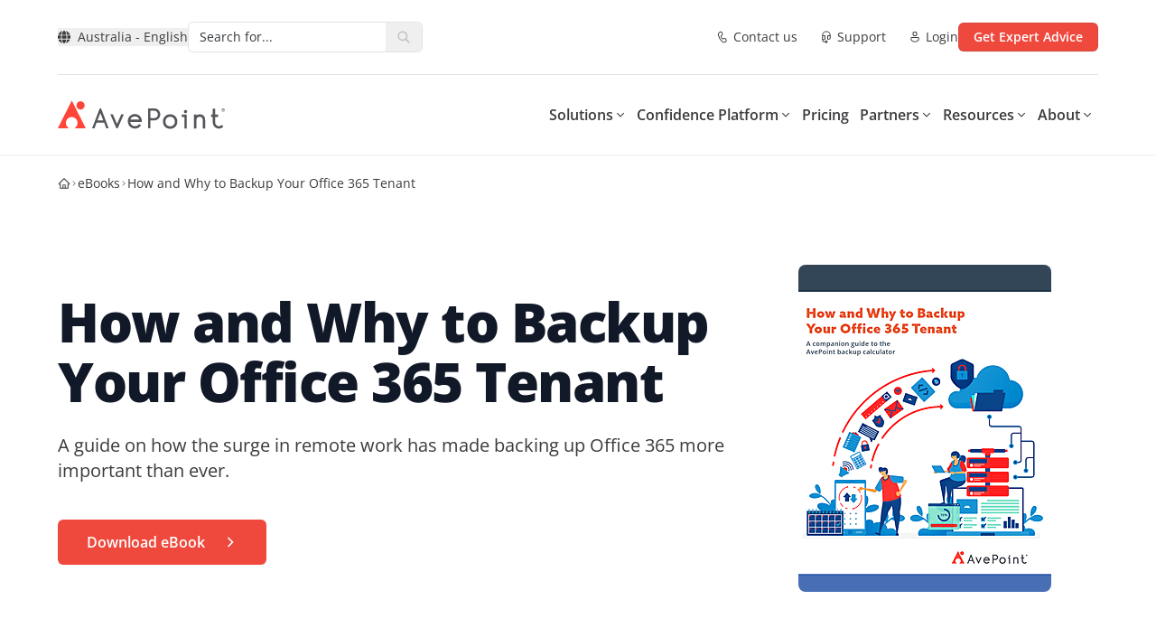

--- FILE ---
content_type: text/html; charset=utf-8
request_url: https://www.avepoint.com/au/ebooks/how-why-backup-office-365
body_size: 50146
content:
<!DOCTYPE html><html lang=en-AU><head><meta name="sentry-trace" content="7f89bb69eb9932e985423022779a3432-2c5a11bd5417fe1f-0"/>
<meta name="baggage" content="sentry-environment=production,sentry-release=astro-4.16.19b,sentry-public_key=f675b09d4268abd2a2ab9c05ab64d06c,sentry-trace_id=7f89bb69eb9932e985423022779a3432,sentry-sampled=false"/><meta charset=UTF-8><meta name=viewport content="width=device-width,initial-scale=1"><link rel=dns-prefetch href=//assets.avepoint.com><link rel=dns-prefetch href=//cmp.osano.com><link rel=preconnect href=https://assets.avepoint.com crossorigin=""><link rel=preconnect href=https://cmp.osano.com crossorigin=""><link rel=preconnect href=https://www.googletagmanager.com crossorigin=""><link rel=preconnect href=https://dev.visualwebsiteoptimizer.com crossorigin=""><link rel=preload href=https://assets.avepoint.com/dist/_assets/base.Cy9-Q0Yq.css as=style><link rel=preload href=https://assets.avepoint.com/dist/_assets/open-sans-latin-wght-normal.CYuRH5ug.woff2 as=font type=font/woff2 crossorigin=""><link rel=preload as=script href=https://cmp.osano.com/6oli7SNyyjGN1jzy/e426ee01-1ae6-4cdf-9d1c-e03c62af8fb6/osano.js><title>How and Why to Backup Your Office 365 Tenant | AvePoint Australia</title><meta content="A guide on how the surge in remote work has made backing up Office 365 more important than ever." name=description><meta content=all name=robots><meta content=no-referrer-when-downgrade name=referrer><meta content="AvePoint Australia" property=og:site_name><meta content=website property=og:type><meta content=https://www.avepoint.com/au/ebooks/how-why-backup-office-365 property=og:url><meta content="How and Why to Backup Your Office 365 Tenant" property=og:title><meta content="A guide on how the surge in remote work has made backing up Office 365 more important than ever." property=og:description><meta content="https://assets.avepoint.com/upload/_1200x630_crop_center-center_82_none/How-Why-Backup-O365_Social-FbLi-1200x628.png?mtime=1704871274" property=og:image><meta content=1200 property=og:image:width><meta content=630 property=og:image:height><meta content="AvePoint Social" property=og:image:alt><meta content=summary_large_image name=twitter:card><meta content=@ name=twitter:creator><meta content="How and Why to Backup Your Office 365 Tenant" name=twitter:title><meta content="A guide on how the surge in remote work has made backing up Office 365 more important than ever." name=twitter:description><meta content="https://assets.avepoint.com/upload/_1200x630_crop_center-center_82_none/How-Why-Backup-O365_Social-FbLi-1200x628.png?mtime=1704871274" name=twitter:image><meta content=1200 name=twitter:image:width><meta content=630 name=twitter:image:height><meta content="AvePoint Social" name=twitter:image:alt><meta content=ko_KR property=og:locale:alternate><meta content=en_AU property=og:locale><meta content=en_GB property=og:locale:alternate><meta content=en_SG property=og:locale:alternate><meta content=en_US property=og:locale:alternate><meta content=de_DE property=og:locale:alternate><meta content=es_ES property=og:locale:alternate><link rel=icon type=image/svg+xml href=/favicon.svg><link rel=sitemap href=/sitemap.xml><link href=https://www.avepoint.com/au/ebooks/how-why-backup-office-365 rel=canonical><link href=https://www.avepoint.com/au rel=home><link href=https://www.avepoint.com/au/humans.txt rel=author type=text/plain><link href=https://www.avepoint.com/kr/ebooks/how-why-backup-office-365 hreflang=ko-KR rel=alternate><link href=https://www.avepoint.com/au/ebooks/how-why-backup-office-365 hreflang=en-AU rel=alternate><link href=https://www.avepoint.com/uk/ebooks/how-why-backup-office-365 hreflang=en-GB rel=alternate><link href=https://www.avepoint.com/sg/ebooks/how-why-backup-office-365 hreflang=en-SG rel=alternate><link href=https://www.avepoint.com/ebooks/how-why-backup-office-365 hreflang=en-US rel=alternate><link href=https://www.avepoint.com/de/ebooks/how-why-backup-office-365 hreflang=de-DE rel=alternate><link href=https://www.avepoint.com/es/ebooks/how-why-backup-office-365 hreflang=es-ES rel=alternate><link href=https://www.avepoint.com/ebooks/how-why-backup-office-365 hreflang=x-default rel=alternate><script type=application/ld+json>{"@context":"https://schema.org","@type":"WebPage","author":{"@id":"#identity"},"copyrightHolder":{"@id":"#identity"},"copyrightYear":"2020","creator":{"@id":"#creator"},"dateCreated":"2024-01-10T02:21:15-05:00","dateModified":"2025-08-22T02:05:32-04:00","datePublished":"2020-04-14T14:29:00-04:00","description":"A guide on how the surge in remote work has made backing up Office 365 more important than ever.","headline":"How and Why to Backup Your Office 365 Tenant","image":{"@type":"ImageObject","url":"https://assets.avepoint.com/upload/_1200x630_crop_center-center_82_none/How-Why-Backup-O365_Social-FbLi-1200x628.png?mtime=1704871274"},"inLanguage":"en-au","mainEntityOfPage":"https://www.avepoint.com/au/ebooks/how-why-backup-office-365","name":"How and Why to Backup Your Office 365 Tenant","publisher":{"@id":"#creator"},"url":"https://www.avepoint.com/au/ebooks/how-why-backup-office-365"}</script><script type=text/javascript>function gtag(){dataLayer.push(arguments)}window.dataLayer=window.dataLayer||[],gtag("consent","default",{ad_storage:"denied",analytics_storage:"denied",ad_user_data:"denied",ad_personalization:"denied",personalization_storage:"denied",functionality_storage:"granted",security_storage:"granted",wait_for_update:300}),dataLayer.push({"gtm.start":(new Date).getTime(),event:"gtm.js"}),gtag("set","ads_data_redaction",!0)</script><script src=https://cmp.osano.com/6oli7SNyyjGN1jzy/e426ee01-1ae6-4cdf-9d1c-e03c62af8fb6/osano.js></script><script type=text/javascript id=vwoCode>window._vwo_code||function(){var e=851417,t=!1,n=window,i=document,o=i.querySelector("#vwoCode"),r=i.currentScript,s="_vwo_"+e+"_settings",a={};try{var d=JSON.parse(localStorage.getItem("_vwo_"+e+"_config"));a=d&&"object"==typeof d?d:{}}catch(e){}var c="session"===a.stT?n.sessionStorage:n.localStorage;code={use_existing_jquery:function(){return"undefined"!=typeof use_existing_jquery?use_existing_jquery:void 0},library_tolerance:function(){return"undefined"!=typeof library_tolerance?library_tolerance:void 0},settings_tolerance:function(){return a.sT||2e3},hide_element_style:function(){return"{"+(a.hES||"opacity:0 !important;filter:alpha(opacity=0) !important;background:none !important")+"}"},hide_element:function(){return performance.getEntriesByName("first-contentful-paint")[0]?"":"string"==typeof a.hE?a.hE:"body"},getVersion:function(){return 2.1},finish:function(n){if(!t){t=!0;var o=i.getElementById("_vis_opt_path_hides");o&&o.parentNode.removeChild(o),n&&((new Image).src="https://dev.visualwebsiteoptimizer.com/ee.gif?a="+e+n)}},finished:function(){return t},addScript:function(e){var t=i.createElement("script");t.type="text/javascript",r.nonce&&(t.nonce=r.nonce||r.getAttribute("nonce")),e.src?t.src=e.src:t.text=e.text,i.getElementsByTagName("head")[0].appendChild(t)},load:function(e,t){var o=this.getSettings(),r=i.createElement("script");if(t=t||{},o)r.textContent=o,i.getElementsByTagName("head")[0].appendChild(r),n.VWO&&!VWO.caE||(c.removeItem(s),this.load(e));else{var a=new XMLHttpRequest;a.open("GET",e,!0),a.withCredentials=!t.dSC,a.responseType=t.responseType||"text",a.onload=function(){if(t.onloadCb)return t.onloadCb(a,e);200===a.status?_vwo_code.addScript({text:a.responseText}):_vwo_code.finish("&e=loading_failure:"+e)},a.onerror=function(){if(t.onerrorCb)return t.onerrorCb(e);_vwo_code.finish("&e=loading_failure:"+e)},a.send()}},getSettings:function(){try{var e=c.getItem(s);if(!e)return;return e=JSON.parse(e),Date.now()>e.e?void c.removeItem(s):e.s}catch(e){return}},init:function(){if(!(i.URL.indexOf("__vwo_disable__")>-1)){var t,r=this.settings_tolerance();if(n._vwo_settings_timer=setTimeout((function(){_vwo_code.finish(),c.removeItem(s)}),r),"body"!==this.hide_element()){t=i.createElement("style");var a=this.hide_element(),d=a?a+this.hide_element_style():"",_=i.getElementsByTagName("head")[0];t.setAttribute("id","_vis_opt_path_hides"),o&&t.setAttribute("nonce",o.nonce),t.setAttribute("type","text/css"),t.styleSheet?t.styleSheet.cssText=d:t.appendChild(i.createTextNode(d)),_.appendChild(t)}else{t=i.getElementsByTagName("head")[0],(d=i.createElement("div")).style.cssText="z-index: 2147483647 !important;position: fixed !important;left: 0 !important;top: 0 !important;width: 100% !important;height: 100% !important;background: white !important;",d.setAttribute("id","_vis_opt_path_hides"),d.classList.add("_vis_hide_layer"),t.parentNode.insertBefore(d,t.nextSibling)}var l="https://dev.visualwebsiteoptimizer.com/j.php?a="+e+"&u="+encodeURIComponent(i.URL)+"&vn=2.1";-1!==n.location.search.indexOf("_vwo_xhr")?this.addScript({src:l}):this.load(l+"&x=true")}}},n._vwo_code=code,code.init()}()</script><script type=text/javascript>!function(e,t,a,n){e[n]=e[n]||[],e[n].push({"gtm.start":(new Date).getTime(),event:"gtm.js"});var g=t.getElementsByTagName(a)[0],m=t.createElement(a);m.async=!0,m.src="https://www.googletagmanager.com/gtm.js?id=GTM-P8TQMZ",g.parentNode.insertBefore(m,g)}(window,document,"script","dataLayer")</script><link rel=stylesheet href=https://assets.avepoint.com/dist/_assets/base.Cy9-Q0Yq.css><link rel=alternate type=application/rss+xml title="AvePoint US Blogs RSS Feed" href=/rss/blogs.xml><link rel=alternate type=application/rss+xml title="AvePoint News RSS Feed" href=/rss/news.xml><script>globalThis.isServer=!Object.hasOwn(globalThis,"document"),globalThis.currentSite={hash:"",host:"www.avepoint.com",hostname:"www.avepoint.com",href:"https://www.avepoint.com/au/ebooks/how-why-backup-office-365",origin:"https://www.avepoint.com",password:"",pathname:"/au/ebooks/how-why-backup-office-365",port:"",protocol:"https:",search:"",searchParams:{},username:"",handle:"au",lang:"en-AU",name:"Australia",nameShort:"AU",uri:"ebooks/how-why-backup-office-365",url:"https://www.avepoint.com/au/ebooks/how-why-backup-office-365",path:"/au/ebooks/how-why-backup-office-365",refresh:!1,locale:"au",localePath:"/au",localeHost:"https://www.avepoint.com/au"},globalThis.referrer="",globalThis.segmentTags={play:"Risk & Resilience",buyerJourneyStage:"Explorer"}</script><link rel=stylesheet href=https://assets.avepoint.com/dist/_assets/globaloutreach.CwQdyM_d.css><style>._link_1kecp_1{width:-moz-fit-content;width:fit-content;cursor:pointer;align-items:center;transition-property:color,background-color,border-color,text-decoration-color,fill,stroke,opacity,box-shadow,transform,filter,-webkit-backdrop-filter;transition-property:color,background-color,border-color,text-decoration-color,fill,stroke,opacity,box-shadow,transform,filter,backdrop-filter;transition-property:color,background-color,border-color,text-decoration-color,fill,stroke,opacity,box-shadow,transform,filter,backdrop-filter,-webkit-backdrop-filter;transition-timing-function:cubic-bezier(.4,0,.2,1);transition-duration:.3s}._link_1kecp_1:hover{--tw-text-opacity:1;color:rgb(239 73 62 / var(--tw-text-opacity))}._link_1kecp_1>*{vertical-align:middle}._swiperSlide_gzl44_1{display:flex!important;align-items:center;justify-content:center}._swiperBtn_gzl44_4{position:absolute;top:calc(50% - 17.5px);z-index:1;display:flex;height:35px;width:35px;align-items:center;justify-content:center;border-radius:9999px;border-width:1px;--tw-bg-opacity:1;background-color:rgb(239 73 62 / var(--tw-bg-opacity));text-align:center;--tw-text-opacity:1;color:rgb(239 73 62 / var(--tw-text-opacity));transition-property:all;transition-duration:.3s;transition-timing-function:cubic-bezier(.4,0,.2,1)}@media (min-width:1024px){._swiperBtn_gzl44_4{top:calc(50% - 25px);height:50px;width:50px}}@media (min-width:1440px){._swiperBtn_gzl44_4{--tw-bg-opacity:1;background-color:rgb(255 255 255 / var(--tw-bg-opacity))}._swiperBtn_gzl44_4:hover{--tw-text-opacity:1;color:rgb(255 255 255 / var(--tw-text-opacity));--tw-shadow:0 4px 6px -1px rgb(0 0 0 / .1),0 2px 4px -2px rgb(0 0 0 / .1);--tw-shadow-colored:0 4px 6px -1px var(--tw-shadow-color),0 2px 4px -2px var(--tw-shadow-color);box-shadow:var(--tw-ring-offset-shadow,0 0 #0000),var(--tw-ring-shadow,0 0 #0000),var(--tw-shadow)}}._swiperBtnLeftOutside_gzl44_7{left:-15px}@media (min-width:1440px){._swiperBtnLeftOutside_gzl44_7{left:-88px}}._swiperBtnRightOutside_gzl44_10{right:-15px}@media (min-width:1440px){._swiperBtnRightOutside_gzl44_10{right:-88px}}._swiperBtnLeftInside_gzl44_13{left:-15px}@media (min-width:1440px){._swiperBtnLeftInside_gzl44_13{left:0}}._swiperBtnRightInside_gzl44_16{right:-15px}@media (min-width:1440px){._swiperBtnRightInside_gzl44_16{right:0}}._swiperPagination_gzl44_20{bottom:0}._swiperPaginationBullet_gzl44_23{height:.75rem;width:.75rem;border-radius:9999px;--tw-bg-opacity:1;background-color:rgb(199 201 204 / var(--tw-bg-opacity))}._swiperPaginationBulletActive_gzl44_26{--tw-bg-opacity:1;background-color:rgb(6 175 154 / var(--tw-bg-opacity))}</style><link rel=stylesheet href=https://assets.avepoint.com/dist/_assets/globaloutreach.DbMPCnWH.css><link rel=stylesheet href=https://assets.avepoint.com/dist/_assets/index.DV8PrLMj.css><style>.social-network{vertical-align:top;display:inline-block;margin-right:20px;text-align:center}.social-network_share-button{cursor:pointer}.social-network_share-button:hover:not(:active){opacity:.75}</style><script>!function(t,e,n,r){(window.crossOriginIsolated||navigator.serviceWorker)&&((r=t[e]=Object.assign(t[e]||{},{lib:"/~partytown/",debug:!1}))[n]=r[n]||[])}(window,"partytown","forward");const t={preserveBehavior:!1},e=e=>{if("string"==typeof e)return[e,t];const[n,r=t]=e;return[n,{...t,...r}]},n=Object.freeze((()=>{const t=new Set;let e=[];do{Object.getOwnPropertyNames(e).forEach((n=>{"function"==typeof e[n]&&t.add(n)}))}while((e=Object.getPrototypeOf(e))!==Object.prototype);return Array.from(t)})());!function(t,r,o,i,a,s,c,d,l,p,u=t,f){function y(){f||(f=1,"/"==(c=(s.lib||"/~partytown/")+(s.debug?"debug/":""))[0]&&(l=r.querySelectorAll('script[type="text/partytown"]'),i!=t?i.dispatchEvent(new CustomEvent("pt1",{detail:t})):(d=setTimeout(h,1e4),r.addEventListener("pt0",b),a?w(1):o.serviceWorker?o.serviceWorker.register(c+(s.swPath||"partytown-sw.js"),{scope:c}).then((function(t){t.active?w():t.installing&&t.installing.addEventListener("statechange",(function(t){"activated"==t.target.state&&w()}))}),console.error):h())))}function w(e){p=r.createElement(e?"script":"iframe"),t._pttab=Date.now(),e||(p.style.display="block",p.style.width="0",p.style.height="0",p.style.border="0",p.style.visibility="hidden",p.setAttribute("aria-hidden",!0)),p.src=c+"partytown-"+(e?"atomics.js?v=0.10.2":"sandbox-sw.html?"+t._pttab),r.querySelector(s.sandboxParent||"body").appendChild(p)}function h(n,o){for(b(),i==t&&(s.forward||[]).map((function(n){const[r]=e(n);delete t[r.split(".")[0]]})),n=0;n<l.length;n++)(o=r.createElement("script")).innerHTML=l[n].innerHTML,o.nonce=s.nonce,r.head.appendChild(o);p&&p.parentNode.removeChild(p)}function b(){clearTimeout(d)}s=t.partytown||{},i==t&&(s.forward||[]).map((function(r){const[o,{preserveBehavior:i}]=e(r);u=t,o.split(".").map((function(e,r,o){var a;u=u[o[r]]=r+1<o.length?u[o[r]]||(a=o[r+1],n.includes(a)?[]:{}):(()=>{let e=null;if(i){const{methodOrProperty:n,thisObject:r}=((t,e)=>{let n=t;for(let t=0;t<e.length-1;t+=1)n=n[e[t]];return{thisObject:n,methodOrProperty:e.length>0?n[e[e.length-1]]:void 0}})(t,o);"function"==typeof n&&(e=(...t)=>n.apply(r,...t))}return function(){let n;return e&&(n=e(arguments)),(t._ptf=t._ptf||[]).push(o,arguments),n}})()}))})),"complete"==r.readyState?y():(t.addEventListener("DOMContentLoaded",y),t.addEventListener("load",y))}(window,document,navigator,top,window.crossOriginIsolated),document.addEventListener("astro:before-swap",(t=>{let e=document.body.querySelector("iframe[src*='/~partytown/']");e&&t.newDocument.body.append(e)}))</script></head><body class=_vwo_scroll_fix><div class="container relative bg-white"><ul class="flex py-2 items-center justify-between text-sm gap-4 md:gap-2 md:text-base xl:gap-6 lg:py-6 border-b"><li class=flex-none><style>astro-island,astro-slot,astro-static-slot{display:contents}</style><script>(self.Astro||(self.Astro={})).load=async t=>{await(await t())()},window.dispatchEvent(new Event("astro:load")),(()=>{var t=Object.defineProperty,e=(e,r,n)=>((e,r,n)=>r in e?t(e,r,{enumerable:!0,configurable:!0,writable:!0,value:n}):e[r]=n)(e,"symbol"!=typeof r?r+"":r,n);{let t={0:t=>s(t),1:t=>n(t),2:t=>new RegExp(t),3:t=>new Date(t),4:t=>new Map(n(t)),5:t=>new Set(n(t)),6:t=>BigInt(t),7:t=>new URL(t),8:t=>new Uint8Array(t),9:t=>new Uint16Array(t),10:t=>new Uint32Array(t),11:t=>1/0*t},r=e=>{let[r,n]=e;return r in t?t[r](n):void 0},n=t=>t.map(r),s=t=>"object"!=typeof t||null===t?t:Object.fromEntries(Object.entries(t).map((([t,e])=>[t,r(e)])));class i extends HTMLElement{constructor(){super(...arguments),e(this,"Component"),e(this,"hydrator"),e(this,"hydrate",(async()=>{var t;if(!this.hydrator||!this.isConnected)return;let e=null==(t=this.parentElement)?void 0:t.closest("astro-island[ssr]");if(e)return void e.addEventListener("astro:hydrate",this.hydrate,{once:!0});let r,n=this.querySelectorAll("astro-slot"),i={},o=this.querySelectorAll("template[data-astro-template]");for(let t of o){let e=t.closest(this.tagName);null!=e&&e.isSameNode(this)&&(i[t.getAttribute("data-astro-template")||"default"]=t.innerHTML,t.remove())}for(let t of n){let e=t.closest(this.tagName);null!=e&&e.isSameNode(this)&&(i[t.getAttribute("name")||"default"]=t.innerHTML)}try{r=this.hasAttribute("props")?s(JSON.parse(this.getAttribute("props"))):{}}catch(t){let e=this.getAttribute("component-url")||"<unknown>",r=this.getAttribute("component-export");throw r&&(e+=` (export ${r})`),console.error(`[hydrate] Error parsing props for component ${e}`,this.getAttribute("props"),t),t}await this.hydrator(this)(this.Component,r,i,{client:this.getAttribute("client")}),this.removeAttribute("ssr"),this.dispatchEvent(new CustomEvent("astro:hydrate"))})),e(this,"unmount",(()=>{this.isConnected||this.dispatchEvent(new CustomEvent("astro:unmount"))}))}disconnectedCallback(){document.removeEventListener("astro:after-swap",this.unmount),document.addEventListener("astro:after-swap",this.unmount,{once:!0})}connectedCallback(){if(this.hasAttribute("await-children")&&"interactive"!==document.readyState&&"complete"!==document.readyState){let t=()=>{document.removeEventListener("DOMContentLoaded",t),e.disconnect(),this.childrenConnectedCallback()},e=new MutationObserver((()=>{var e;(null==(e=this.lastChild)?void 0:e.nodeType)===Node.COMMENT_NODE&&"astro:end"===this.lastChild.nodeValue&&(this.lastChild.remove(),t())}));e.observe(this,{childList:!0}),document.addEventListener("DOMContentLoaded",t)}else this.childrenConnectedCallback()}async childrenConnectedCallback(){let t=this.getAttribute("before-hydration-url");t&&await import(t),this.start()}async start(){let t=JSON.parse(this.getAttribute("opts")),e=this.getAttribute("client");if(void 0!==Astro[e])try{await Astro[e]((async()=>{let t=this.getAttribute("renderer-url"),[e,{default:r}]=await Promise.all([import(this.getAttribute("component-url")),t?import(t):()=>()=>{}]),n=this.getAttribute("component-export")||"default";if(n.includes(".")){this.Component=e;for(let t of n.split("."))this.Component=this.Component[t]}else this.Component=e[n];return this.hydrator=r,this.hydrate}),t,this)}catch(t){console.error(`[astro-island] Error hydrating ${this.getAttribute("component-url")}`,t)}else window.addEventListener(`astro:${e}`,(()=>this.start()),{once:!0})}attributeChangedCallback(){this.hydrate()}}e(i,"observedAttributes",["props"]),customElements.get("astro-island")||customElements.define("astro-island",i)}})()</script><astro-island uid=1eNUiG prefix=r70 component-url=https://assets.avepoint.com/dist/_assets/Regions.C15ksX54.js component-export=default renderer-url=https://assets.avepoint.com/dist/_assets/client.BGRFaHgj.js props="{&quot;siteName&quot;:[0,&quot;Australia&quot;],&quot;data&quot;:[1,[[1,[[0,&quot;North &amp; South America&quot;],[1,[[0,{&quot;locale&quot;:[0,&quot;default&quot;],&quot;name&quot;:[0,&quot;United States - English&quot;],&quot;href&quot;:[0,&quot;/ebooks/how-why-backup-office-365&quot;]}],[0,{&quot;locale&quot;:[0,&quot;es&quot;],&quot;name&quot;:[0,&quot;LATAM - Español&quot;],&quot;href&quot;:[0,&quot;/es/ebooks/how-why-backup-office-365&quot;]}]]]]],[1,[[0,&quot;Europe, Middle East &amp; Africa&quot;],[1,[[0,{&quot;locale&quot;:[0,&quot;fr&quot;],&quot;name&quot;:[0,&quot;France - Français&quot;],&quot;href&quot;:[0,&quot;/fr&quot;]}],[0,{&quot;locale&quot;:[0,&quot;de&quot;],&quot;name&quot;:[0,&quot;Germany - Deutsch&quot;],&quot;href&quot;:[0,&quot;/de/ebooks/how-why-backup-office-365&quot;]}],[0,{&quot;locale&quot;:[0,&quot;nl&quot;],&quot;name&quot;:[0,&quot;Nederland - Nederlands&quot;],&quot;href&quot;:[0,&quot;/nl&quot;]}],[0,{&quot;locale&quot;:[0,&quot;es&quot;],&quot;name&quot;:[0,&quot;España - Español&quot;],&quot;href&quot;:[0,&quot;/es/ebooks/how-why-backup-office-365&quot;]}],[0,{&quot;locale&quot;:[0,&quot;uk&quot;],&quot;name&quot;:[0,&quot;United Kingdom - English&quot;],&quot;href&quot;:[0,&quot;/uk/ebooks/how-why-backup-office-365&quot;]}]]]]],[1,[[0,&quot;Asia &amp; Australasia&quot;],[1,[[0,{&quot;locale&quot;:[0,&quot;au&quot;],&quot;name&quot;:[0,&quot;Australia - English&quot;],&quot;href&quot;:[0,&quot;/au/ebooks/how-why-backup-office-365&quot;]}],[0,{&quot;locale&quot;:[0,&quot;cn&quot;],&quot;name&quot;:[0,&quot;中國 / 中国&quot;],&quot;href&quot;:[0,&quot;/cn&quot;]}],[0,{&quot;locale&quot;:[0,&quot;hk&quot;],&quot;name&quot;:[0,&quot;香港&quot;],&quot;href&quot;:[0,&quot;/hk&quot;]}],[0,{&quot;locale&quot;:[0,&quot;id&quot;],&quot;name&quot;:[0,&quot;Indonesia&quot;],&quot;href&quot;:[0,&quot;/id&quot;]}],[0,{&quot;locale&quot;:[0,&quot;in&quot;],&quot;name&quot;:[0,&quot;India&quot;],&quot;href&quot;:[0,&quot;/in&quot;]}],[0,{&quot;locale&quot;:[0,&quot;jp&quot;],&quot;name&quot;:[0,&quot;日本&quot;],&quot;href&quot;:[0,&quot;/jp&quot;]}],[0,{&quot;locale&quot;:[0,&quot;kr&quot;],&quot;name&quot;:[0,&quot;대한민국&quot;],&quot;href&quot;:[0,&quot;/kr/ebooks/how-why-backup-office-365&quot;]}],[0,{&quot;locale&quot;:[0,&quot;sg&quot;],&quot;name&quot;:[0,&quot;Singapore - English&quot;],&quot;href&quot;:[0,&quot;/sg/ebooks/how-why-backup-office-365&quot;]}],[0,{&quot;locale&quot;:[0,&quot;tw&quot;],&quot;name&quot;:[0,&quot;台灣&quot;],&quot;href&quot;:[0,&quot;/tw&quot;]}]]]]]]],&quot;enabled&quot;:[1,[[0,&quot;default&quot;],[0,&quot;au&quot;],[0,&quot;uk&quot;],[0,&quot;sg&quot;],[0,&quot;fr&quot;],[0,&quot;tw&quot;],[0,&quot;hk&quot;],[0,&quot;es&quot;],[0,&quot;cn&quot;],[0,&quot;in&quot;],[0,&quot;de&quot;],[0,&quot;nl&quot;],[0,&quot;kr&quot;],[0,&quot;id&quot;]]],&quot;locale&quot;:[0,&quot;au&quot;]}" ssr="" client=load opts={&quot;name&quot;:&quot;Region&quot;,&quot;value&quot;:true} await-children=""><div><button class="flex items-center transition-colors hover:text-primary text-sm" aria-label="Select region"><svg class="icon box-content mr-2"><use xlink:href=#solid:globe></use></svg>Australia - English</button></div><template data-astro-template></template></astro-island></li><li class=flex-1><div class="relative bg-white inline-block align-middle border rounded-md overflow-hidden hover:border-primary focus-within:border-primary hidden lg:inline-block w-[260px]"><form class="group/form flex w-full search" action=/au/search><input class="input flex-1 text-sm text-gray pl-3 py-1.5 pr-0 outline-0 border-0 [&amp;[data-value]+.reset]:block" type=text name=q aria-label=Search placeholder="Search for..."><button title=Reset class="reset absolute top-1.5 right-8.5 text-xs p-1 rounded-full bg-[#EEEEEF] hidden opacity-0 transition-opacity group-hover/form:opacity-100 group-focus-within/form:opacity-100" type=reset><svg class="icon box-content"><use xlink:href=#solid:close></use></svg></button><button title=Search class="submit flex-none px-3 py-1 text-placeholder hover:text-primary" type=submit aria-label=Search><svg class="icon box-content block text-placeholder"><use xlink:href=#solid:search></use></svg></button></form><div class="absolute top-full right-0 left-0 bg-white z-50 hidden text-slate-900 rounded-xl border drop-shadow-md py-5"></div></div></li><li class="flex flex-row text-sm space-x-4 lg:space-x-6"><a class="cursor-pointer w-fit transition hover:text-primary items-center [&#38;>*]:align-middle flex flex-row sm:space-x-1" href=/au/contact><svg class="icon box-content text-base"><use xlink:href=#regular:call></use></svg> <span class="hidden sm:block">Contact us</span> </a><a class="cursor-pointer w-fit transition hover:text-primary items-center [&#38;>*]:align-middle flex flex-row sm:space-x-1" href=/au/products/support><svg class="icon box-content text-base"><use xlink:href=#regular:headset></use></svg> <span class="hidden sm:block">Support</span> </a><a class="cursor-pointer w-fit transition hover:text-primary items-center [&#38;>*]:align-middle flex flex-row sm:space-x-1" href=https://account.avepoint.com/ target=_blank><svg class="icon box-content text-base"><use xlink:href=#regular:person></use></svg> <span class="hidden sm:block">Login</span></a></li><li class="md:flex flex-row hidden space-x-2 xl:space-x-4"><a class="btn flex justify-center font-semibold transition duration-300 cursor-pointer [&#38;>*]:align-middle bg-primary shadow-y-sm hover:bg-primary-hover active:bg-primary-btn-active text-white group/btn w-full sm:w-fit px-4 py-[5px] text-sm rounded-md border" href=/au/get-expert-advice href=/au/get-expert-advice target=_blank><div class="h-full flex items-center justify-center"><span class=btn-text>Get Expert Advice</span></div></a></li></ul></div><header class="sticky top-0 bg-white border-b-2 border-gray-50 z-[30] navbar"><div class="flex w-full"><div class="container py-2 mx-auto flex justify-between md:py-4 lg:py-7 lg:gap-4 xl:gap-6"><div class="xl:w-fit flex lg:w-32"><a href=/au><svg xmlns=http://www.w3.org/2000/svg width=185 height=32 viewBox="0 0 185 32" fill=#54565A><path d="M46.418 8.975l-8.484 22.09h2.711l2.246-6.2h8.547l2.214 6.2h2.712l-8.43-22.09h-1.52.004zm3.898 13.24h-6.388l3.214-8.142 3.173 8.143zM73.11 15.48h-2.82l-4.61 10.5h-.176l-4.568-10.5h-2.838l6.74 15.488h1.5l6.772-15.487zM85.646 31.197h-.322c-.728-.013-2.666-.05-4.513-1.366-1.454-1.031-2.119-2.32-2.373-2.806a8.41 8.41 0 01-.946-3.837c-.013-2.636 1.014-4.365 1.88-5.355 1.928-2.205 4.517-2.545 5.54-2.586.177-.01.295-.01.394-.01 2.572 0 4.251 1.037 5.216 1.908 2.53 2.292 2.485 5.355 2.485 5.483l-.032 1.284H80.141c.108.803.371 1.449.597 1.89.186.361.625 1.205 1.567 1.874 1.2.853 2.462.876 3.07.89.656.018 2.01.036 3.268-.88a4.656 4.656 0 001.276-1.417l2.228 1.348a7.259 7.259 0 01-1.988 2.2c-1.734 1.261-3.563 1.376-4.504 1.376l-.01.004zm-5.293-9.907h9.83a4.941 4.941 0 00-1.395-2.183c-.915-.83-2.083-1.206-3.504-1.238-.064 0-.15 0-.258.005-.693.027-2.44.252-3.708 1.701a4.726 4.726 0 00-.96 1.715h-.005zM102.501 30.968h-2.595V8.925h6.954c3.64 0 6.601 2.998 6.601 6.684 0 1.802-.697 3.49-1.96 4.755a6.562 6.562 0 01-4.713 1.93l-4.283-.05v8.724h-.004zm0-11.352l4.314.05a3.907 3.907 0 002.861-1.173 4.067 4.067 0 001.191-2.884c0-2.237-1.797-4.057-4.007-4.057h-4.355v8.064h-.004zM124.399 15.522c-2.336 0-4.265.743-5.736 2.205-1.472 1.467-2.219 3.411-2.219 5.777s.752 4.282 2.237 5.763c1.48 1.481 3.404 2.233 5.718 2.233 2.313 0 4.264-.747 5.736-2.215 1.471-1.471 2.218-3.415 2.218-5.78 0-2.367-.752-4.278-2.236-5.76-1.481-1.476-3.405-2.223-5.718-2.223zm5.138 7.982c0 1.559-.475 2.843-1.417 3.824-.937.976-2.191 1.472-3.726 1.472-1.535 0-2.789-.496-3.726-1.472-.937-.981-1.417-2.265-1.417-3.824 0-1.559.485-2.815 1.44-3.805.955-.99 2.2-1.49 3.699-1.49 1.498 0 2.788.49 3.725 1.462.938.972 1.418 2.265 1.418 3.833h.004zM141.403 10.763c-1.145 0-1.775.619-1.775 1.742s.643 1.724 1.811 1.724 1.757-.6 1.757-1.687c0-1.146-.638-1.779-1.793-1.779zm-4.066 7.661h2.794v12.86h2.576V15.812h-5.37v2.613zM157.117 15.522c-1.417 0-2.649.362-3.681 1.077v-.894h-2.598v15.543h2.598V22.22c0-1.215.326-2.196.974-2.915.647-.725 1.53-1.078 2.707-1.078 2.309 0 3.427 1.353 3.427 4.13v8.895h2.599v-8.93c0-4.512-2.029-6.795-6.026-6.795v-.005zM181.528 27.204l-.199.206c-.815.849-1.78 1.266-2.943 1.266-1.164 0-2.132-.404-2.947-1.229-.806-.816-1.214-1.825-1.214-2.99v-5.914h3.35v-2.686h-3.35V9.145h-2.635v6.712h-1.946v2.686h1.946v5.915c-.009 1.87.661 3.493 2.006 4.828 1.34 1.33 2.952 2.008 4.794 2.008 1.843 0 3.473-.688 4.777-2.036l.194-.202-1.838-1.843.005-.009zM183.438 10.35a.285.285 0 00-.022-.105.185.185 0 00-.077-.078.28.28 0 00-.109-.037 1.356 1.356 0 00-.154-.009h-.131v.51h.099c.064 0 .123-.005.177-.015a.253.253 0 00.127-.055.19.19 0 00.068-.087.375.375 0 00.022-.128m.738 1.27h-.543l-.521-.665h-.172v.665h-.421V9.805h.652c.122 0 .217.004.29.014.072.009.145.036.217.073.082.046.14.105.177.17a.502.502 0 01.054.247.496.496 0 01-.109.33.724.724 0 01-.276.197l.652.78zm.426-.862c0-.39-.136-.724-.412-1.004a1.33 1.33 0 00-.987-.422c-.385 0-.716.142-.987.422a1.39 1.39 0 00-.408 1.004c0 .39.136.724.408 1.008.271.28.602.422.987.422s.715-.142.987-.421a1.4 1.4 0 00.412-1.01zm.398 0c0 .5-.176.93-.525 1.284a1.723 1.723 0 01-1.268.531 1.72 1.72 0 01-1.267-.531 1.772 1.772 0 01-.525-1.284c0-.5.176-.93.525-1.284a1.72 1.72 0 011.267-.532c.494 0 .919.18 1.268.532.349.353.525.784.525 1.284z"></path><path fill-rule=evenodd clip-rule=evenodd d="M8.982 25.054c0-3.86 3.3-6.946 7.198-6.51 2.898.32 5.288 2.672 5.677 5.593.38 2.829-1.027 5.369-3.237 6.63-.1.055-.063.201.05.201h12.328L15.646.59a.162.162 0 00-.29 0L0 30.97h12.237c.113 0 .145-.148.05-.203a6.569 6.569 0 01-3.3-5.712m20.73-19.417c0 2.531-2.028 4.585-4.527 4.585-2.5 0-4.532-2.054-4.532-4.585 0-2.53 2.028-4.59 4.531-4.59 2.504 0 4.528 2.055 4.528 4.59z" fill=#FF4438></path></svg> </a><a class="cursor-pointer w-fit transition hover:text-primary items-center [&#38;>*]:align-middle back hidden cursor-pointer"><svg class="icon box-content mr-1"><use xlink:href=#solid:angle-left></use></svg> <span>Back</span></a></div><div class="flex gap-1"><nav class="inline-block lg:flex lg:mx-auto items-center justify-between lg:flex-wrap lg:justify-start order-last lg:order-first"><div id=header-nav class="group mx-auto" data-nav=close><button id=mobile-nav-btn title=Menu class="p-2 flex lg:hidden" type=button><svg class="icon box-content open hidden w-4 group-data-[nav=close]:block"><use xlink:href=#solid:application/menu></use></svg> <svg class="icon box-content close hidden w-4 group-data-[nav=open]:block"><use xlink:href=#solid:close></use></svg></button><div id=mobile-nav class="left-0 h-0 overflow-hidden min-w-full opacity-0 transition-opacity flex-grow basis-[100%] items-center group-data-[nav=open]:opacity-100 group-data-[nav=open]:h-full fixed top-[90px] right-0 bottom-0 z-40 bg-white border-t md:top-[117px] lg:overflow-visible lg:h-auto lg:static lg:block lg:border-t-0 lg:opacity-100"><ul class="top-nav mr-auto lg:flex flex-row [&>li]:border-b lg:[&>li]:border-b-0"><li><script>(self.Astro||(self.Astro={})).visible=(e,t,o)=>{let i=async()=>{await(await e())()},n="object"==typeof t.value?t.value:void 0,r={rootMargin:null==n?void 0:n.rootMargin},s=new IntersectionObserver((e=>{for(let t of e)if(t.isIntersecting){s.disconnect(),i();break}}),r);for(let e of o.children)s.observe(e)},window.dispatchEvent(new Event("astro:visible"))</script><astro-island uid=5KvEr prefix=r79 component-url=https://assets.avepoint.com/dist/_assets/Dropdown.CbaqQNab.js component-export=default renderer-url=https://assets.avepoint.com/dist/_assets/client.BGRFaHgj.js props={&quot;currentLocale&quot;:[0,&quot;au&quot;],&quot;glossaries&quot;:[0,{&quot;Back&quot;:[0,&quot;Back&quot;]}]} ssr="" client=visible opts={&quot;name&quot;:&quot;Dropdown&quot;,&quot;value&quot;:true} await-children=""><div class="dropdown block group/drop top-nav-item xl:px-4 lg:px-1.5"><button type=button class="group/headline headline w-full bg-transparent border-0 justify-between text-left container relative py-3.5 flex cursor-pointer items-center lg:p-0 lg:h-8 lg:justify-between after:absolute after:-bottom-1 after:border-[10px] after:border-b-[12px] after:border-t-0 after:border-transparent after:translate-y-6 after:left-[calc(50%-12px)] after:border-b-gray-50 after:transition-all after:opacity-0 after:invisible group-data-[open]/drop:after:opacity-100 group-data-[open]/drop:after:visible"><span class="font-semibold relative before:h-0.top-mask5 before:absolute before:inset-x-0 before:bottom-0 group-data-[open]/drop:before:bg-primary group-hover/headline:before:bg-primary"><astro-slot name=headline>Solutions</astro-slot></span><svg class="icon box-content ml-0.5 xl:ml-1.5 text-base lg:text-xs transition-transform lg:rotate-90 group-data-[open]/drop:-rotate-90 lg:group-data-[open]/drop:-rotate-90"><use xlink:href=#solid:chevron-right></use></svg></button><div class="group/context context overflow-hidden opacity-0 transition-all duration-300 fixed z-40 inset-0 h-auto min-w-full left-full text-sm lg:absolute lg:inset-x-0 lg:inset-y-auto lg:h-0 lg:mt-[29px] bg-white bg-gradient-to-b to-[7px] from-gray-50 group-data-[open]/drop:h-auto group-data-[open]/drop:opacity-100 group-data-[open]/drop:left-0"><div class="group/back container py-2.5 w-full flex bg-white border-b lg:hidden"><a class="btn flex justify-center font-semibold transition duration-300 cursor-pointer [&amp;&gt;*]:align-middle !pl-0 pr-8 hover:text-primary active:text-gray-900 [&amp;_.icon]:text-primary group/btn text-left !h-fit md:!h- w-fit px-4 py-[5px] text-sm rounded-md mobile-nav-back cursor-pointer"><div class="h-full flex items-center justify-center"><div class="bg-gray-50 btn-iconbox mr-5 flex items-center justify-center p-2 rounded-full transition-all duration-150 ease-in-out group-hover/btn:translate-x-1.5"><svg class="icon box-content btn-icon w-4 h-4 text-red-500 transition-all duration-300"><use xlink:href=#solid:arrow-left></use></svg></div><span class=btn-text>Back</span></div></a></div><div class="h-[calc(100%-52px)] overflow-y-auto md:container lg:h-auto lg:flex pb-10 sm:pb-0"><svg class="icon box-content group/close nav-close absolute hover:cursor-pointer hidden lg:block lg:top-4 lg:right-4 xl:top-8 xl:right-8 text-xl"><use xlink:href=#solid:close></use></svg><astro-slot name=context><div class="flex-1 grid grid-cols-1 md:gap-6 xl:gap-12 md:grid-cols-3 md:pt-6 md:pb-8 md:mr-6 lg:mr-12 [&_dd_a]:block [&_dd_a]:w-full [&_dd_a]:px-3 [&_dd_a]:py-2 [&_dd_a]:rounded [&_dd_a:hover]:bg-gray-50 [&_dd_a:hover]:text-gray [&_dd_a:hover]:no-underline"><dl class="md:-ml-3 py-3 md:py-0 border-t md:border-t-0"><dt class="border-split md:border-b py-3 px-4 lg:px-0 ml-3"><span class="text-base font-semibold">By Technology</span></dt><dd class="border-split-light border-solid border-b px-4 lg:px-0"><ul class="py-0 md:py-4 grid xl:gap-y-1"><li><a class=_link_1kecp_1 href=https://www.avepoint.com/au/solutions/microsoft-technologies>Microsoft</a></li><li><a class=_link_1kecp_1 href=https://www.avepoint.com/au/solutions/google>Google</a></li><li><a class=_link_1kecp_1 href=https://www.avepoint.com/au/solutions/salesforce>Salesforce</a></li></ul></dd></dl><dl class="md:-ml-3 py-3 md:py-0 border-t md:border-t-0"><dt class="border-split md:border-b py-3 px-4 lg:px-0 ml-3"><span class="text-base font-semibold">By Industry</span></dt><dd class="border-split-light border-solid border-b px-4 lg:px-0"><ul class="py-0 md:py-4 grid xl:gap-y-1"><li><a class=_link_1kecp_1 href=https://www.avepoint.com/au/solutions/au-public-sector>AU Public Sector</a></li><li><a class=_link_1kecp_1 href=https://www.avepoint.com/au/solutions/higher-education>Education</a></li><li><a class=_link_1kecp_1 href=https://www.avepoint.com/au/solutions/health-and-aged-care>Health and Aged Care</a></li><li><a class=_link_1kecp_1 href=https://www.avepoint.com/au/solutions/financial-sector>Financial Sector</a></li><li><a class=_link_1kecp_1 href=https://www.avepoint.com/au/solutions/energy-utilities>Energy &amp; Utilities</a></li><li><a class=_link_1kecp_1 href=https://www.avepoint.com/au/solutions/manufacturing>Manufacturing</a></li><li><a class=_link_1kecp_1 href=https://www.avepoint.com/au/solutions/professional-services>Professional Services</a></li><li><a class=_link_1kecp_1 href=https://www.avepoint.com/au/solutions/retail>Retail</a></li></ul></dd></dl><dl class="md:-ml-3 py-3 md:py-0 border-t md:border-t-0"><dt class="border-split md:border-b py-3 px-4 lg:px-0 ml-3"><span class="text-base font-semibold">By Need</span></dt><dd class="border-split-light border-solid border-b px-4 lg:px-0"><ul class="py-0 md:py-4 grid xl:gap-y-1"><li><a class=_link_1kecp_1 href=https://www.avepoint.com/au/solutions/cost-savings-and-efficiency>Maximize Efficiency to Drive Innovation and ROI</a></li><li><a class=_link_1kecp_1 href=https://www.avepoint.com/au/solutions/ai-security-and-ai-confidence>AI Confidence</a></li><li><a class=_link_1kecp_1 href=https://www.avepoint.com/au/solutions/data-protection-security-resilience>Risk and Resilience</a></li><li><a class=_link_1kecp_1 href=https://www.avepoint.com/au/solutions/records-information-management>Information Lifecycle Management</a></li><li><a class=_link_1kecp_1 href=https://www.avepoint.com/au/solutions/saas-management>SaaS Management &amp; Operations</a></li><li><a class=_link_1kecp_1 href=https://www.avepoint.com/au/solutions/digital-workplace-enablement>Digital Workplace Enablement</a></li><li><a class=_link_1kecp_1 href=https://www.avepoint.com/au/solutions/storage-optimization-management>Storage Optimization Management</a></li><li><a class=_link_1kecp_1 href=https://www.avepoint.com/au/solutions/data-security-posture-management>Data Security Posture Management</a></li></ul></dd></dl></div><div class="flex-none lg:bg-gradient-to-r to-[12px] from-gray-50 md:min-h-full w-full lg:w-56 xl:w-72 border-t lg:border-t-0 px-7 md:px-5 py-4 lg:pl-6 xl:pl-8 lg:pr-0 lg:pt-8 lg:pb-12"><dl><dt><span class="text-base xl:text-xl font-semibold">Enabling Digital Workplace Transformation</span></dt><dd class="text-sm mt-2"><p>AvePoint provides customizable solutions to optimize SaaS operations, enable secure collaboration, and accelerate digital transformation across technologies and industries.</p></dd></dl></div></astro-slot></div></div><div class="top-mask hidden absolute overflow-hidden opacity-0 h-0 bg-black/25 inset-x-0 lg:block lg:mt-[29px] z-[39] transition-opacity duration-300 group-data-[open]/drop:h-dvh group-data-[open]/drop:opacity-100"></div></div></astro-island></li><li><astro-island uid=Z1GNvuA prefix=r83 component-url=https://assets.avepoint.com/dist/_assets/Dropdown.CbaqQNab.js component-export=default renderer-url=https://assets.avepoint.com/dist/_assets/client.BGRFaHgj.js props={&quot;currentLocale&quot;:[0,&quot;au&quot;],&quot;glossaries&quot;:[0,{&quot;Back&quot;:[0,&quot;Back&quot;]}]} ssr="" client=visible opts={&quot;name&quot;:&quot;Dropdown&quot;,&quot;value&quot;:true} await-children=""><div class="dropdown block group/drop top-nav-item xl:px-4 lg:px-1.5"><button type=button class="group/headline headline w-full bg-transparent border-0 justify-between text-left container relative py-3.5 flex cursor-pointer items-center lg:p-0 lg:h-8 lg:justify-between after:absolute after:-bottom-1 after:border-[10px] after:border-b-[12px] after:border-t-0 after:border-transparent after:translate-y-6 after:left-[calc(50%-12px)] after:border-b-gray-50 after:transition-all after:opacity-0 after:invisible group-data-[open]/drop:after:opacity-100 group-data-[open]/drop:after:visible"><span class="font-semibold relative before:h-0.top-mask5 before:absolute before:inset-x-0 before:bottom-0 group-data-[open]/drop:before:bg-primary group-hover/headline:before:bg-primary"><astro-slot name=headline>Confidence Platform</astro-slot></span><svg class="icon box-content ml-0.5 xl:ml-1.5 text-base lg:text-xs transition-transform lg:rotate-90 group-data-[open]/drop:-rotate-90 lg:group-data-[open]/drop:-rotate-90"><use xlink:href=#solid:chevron-right></use></svg></button><div class="group/context context overflow-hidden opacity-0 transition-all duration-300 fixed z-40 inset-0 h-auto min-w-full left-full text-sm lg:absolute lg:inset-x-0 lg:inset-y-auto lg:h-0 lg:mt-[29px] bg-white bg-gradient-to-b to-[7px] from-gray-50 group-data-[open]/drop:h-auto group-data-[open]/drop:opacity-100 group-data-[open]/drop:left-0"><div class="group/back container py-2.5 w-full flex bg-white border-b lg:hidden"><a class="btn flex justify-center font-semibold transition duration-300 cursor-pointer [&amp;&gt;*]:align-middle !pl-0 pr-8 hover:text-primary active:text-gray-900 [&amp;_.icon]:text-primary group/btn text-left !h-fit md:!h- w-fit px-4 py-[5px] text-sm rounded-md mobile-nav-back cursor-pointer"><div class="h-full flex items-center justify-center"><div class="bg-gray-50 btn-iconbox mr-5 flex items-center justify-center p-2 rounded-full transition-all duration-150 ease-in-out group-hover/btn:translate-x-1.5"><svg class="icon box-content btn-icon w-4 h-4 text-red-500 transition-all duration-300"><use xlink:href=#solid:arrow-left></use></svg></div><span class=btn-text>Back</span></div></a></div><div class="h-[calc(100%-52px)] overflow-y-auto md:container lg:h-auto lg:flex pb-10 sm:pb-0"><svg class="icon box-content group/close nav-close absolute hover:cursor-pointer hidden lg:block lg:top-4 lg:right-4 xl:top-8 xl:right-8 text-xl"><use xlink:href=#solid:close></use></svg><astro-slot name=context><div class="flex-1 md:pt-6 md:pb-8 grid grid-cols-1 md:gap-6 xl:gap-8 md:grid-cols-3 [&_dt]:px-4 [&_dt]:lg:px-0 [&_dd]:px-4 [&_dd]:lg:px-0 md:mr-6 xl:mr-12 [&_a]:block [&_a]:w-full [&_a:hover]:text-black [&_a]:px-3 [&_a]:py-1.5 [&_a]:md:rounded [&_a:hover]:bg-gray-50 [&_a:hover]:no-underline"><dl class="md:-ml-3 py-3 md:py-0 border-t md:border-t-0"><dt class=lg:pt-0><a class="_link_1kecp_1 lg:w-4/5 group/btn md:min-h-[100px] rounded-b-0 md:border-b-0" href=https://www.avepoint.com/au/confidence-platform/modernization><span class="flex flex-row items-center"><span class="text-base xl:text-xl font-semibold">Modernization Suite</span> <span><svg class="icon box-content ml-2 text-base xl:text-xl text-primary transition-all duration-300 group-hover/btn:translate-x-2"><use xlink:href=#solid:arrow-right></use></svg></span></span><div class="pr-8 line-clamp-3"><p>Transform your data, business processes and employee experience.</p></div></a></dt><dd class="hidden md:block border-b h-[1px] ml-3 my-2"></dd><dd><a class=_link_1kecp_1 href=https://www.avepoint.com/au/products/avepoint-confide><span class="text-sm xl:text-base font-semibold">AvePoint Confide</span><div><p>Secure Messaging Solution</p></div></a></dd><dd><a class=_link_1kecp_1 href=https://www.avepoint.com/au/products/fly><span class="text-sm xl:text-base font-semibold">Fly</span><div><p>Efficient Content Migration</p></div></a></dd><dd><a class=_link_1kecp_1 href=https://www.avepoint.com/au/solutions/maivenpoint><span class="text-sm xl:text-base font-semibold">MaivenPoint</span><div><p>Learning Made Limitless</p></div></a></dd><dd><a class=_link_1kecp_1 href=https://www.avepoint.com/au/products/tygraph><span class="text-sm xl:text-base font-semibold">AvePoint tyGraph</span><div><p>Advanced Analytics Tool</p></div></a></dd></dl><dl class="md:-ml-3 py-3 md:py-0 border-t md:border-t-0"><dt class=lg:pt-0><a class="_link_1kecp_1 lg:w-4/5 group/btn md:min-h-[100px] rounded-b-0 md:border-b-0" href=https://www.avepoint.com/au/confidence-platform/resilience><span class="flex flex-row items-center"><span class="text-base xl:text-xl font-semibold">Resilience Suite</span> <span><svg class="icon box-content ml-2 text-base xl:text-xl text-primary transition-all duration-300 group-hover/btn:translate-x-2"><use xlink:href=#solid:arrow-right></use></svg></span></span><div class="pr-8 line-clamp-3"><p>Ensure business continuity and meet your compliance obligations.</p></div></a></dt><dd class="hidden md:block border-b h-[1px] ml-3 my-2"></dd><dd><a class=_link_1kecp_1 href=https://www.avepoint.com/au/products/cloud-backup><span class="text-sm xl:text-base font-semibold">Multi-SaaS Cloud Backup</span><div><p>Reliable Data Protection</p></div></a></dd><dd><a class=_link_1kecp_1 href=https://www.avepoint.com/au/products/avepoint-opus><span class="text-sm xl:text-base font-semibold">AvePoint Opus</span><div><p>Preserve and manage data</p></div></a></dd></dl><dl class="md:-ml-3 py-3 md:py-0 border-t md:border-t-0"><dt class=lg:pt-0><a class="_link_1kecp_1 lg:w-4/5 group/btn md:min-h-[100px] rounded-b-0 md:border-b-0" href=https://www.avepoint.com/au/confidence-platform/control><span class="flex flex-row items-center"><span class="text-base xl:text-xl font-semibold">Control Suite</span> <span><svg class="icon box-content ml-2 text-base xl:text-xl text-primary transition-all duration-300 group-hover/btn:translate-x-2"><use xlink:href=#solid:arrow-right></use></svg></span></span><div class="pr-8 line-clamp-3"><p>Adopt a sustainable model for management and operations of your digital workplace.</p></div></a></dt><dd class="hidden md:block border-b h-[1px] ml-3 my-2"></dd><dd><a class=_link_1kecp_1 href=https://www.avepoint.com/au/products/365-security-insights><span class="text-sm xl:text-base font-semibold">Insights for Microsoft 365</span><div><p>User, Data, and Security Insights for Microsoft 365</p></div></a></dd><dd><a class=_link_1kecp_1 href=https://www.avepoint.com/au/products/policies-microsoft-365><span class="text-sm xl:text-base font-semibold">Policies for Microsoft 365</span><div><p>Manage Security for Teams, Exchange, SharePoint, and OneDrive</p></div></a></dd><dd><a class=_link_1kecp_1 href=https://www.avepoint.com/au/products/enpower-microsoft-365-management><span class="text-sm xl:text-base font-semibold">AvePoint EnPower</span><div><p>Robust Access Management</p></div></a></dd><dd><a class=_link_1kecp_1 href=https://www.avepoint.com/au/products/office-365-governance><span class="text-sm xl:text-base font-semibold">Cloud Governance</span><div><p>Structured Cloud Control</p></div></a></dd><dd><a class=_link_1kecp_1 href=https://www.avepoint.com/au/products/cense-license-management><span class="text-sm xl:text-base font-semibold">Cense</span><div><p>Better insights and control for your Microsoft cloud licenses</p></div></a></dd><dd><a class=_link_1kecp_1 href=https://www.avepoint.com/au/products/myhub><span class="text-sm xl:text-base font-semibold">MyHub</span><div><p>Centralized Collaboration Hub</p></div></a></dd></dl></div><div class="flex-none lg:bg-gradient-to-r to-[12px] from-gray-50 md:min-h-full w-full lg:w-56 xl:w-72 border-t lg:border-t-0 px-7 md:px-5 py-4 lg:pl-6 xl:pl-8 lg:pr-0 lg:pt-8 lg:pb-12"><dl><dt><span class="text-base xl:text-xl font-semibold">Supporting Every Stage of Your Digital Transformation</span></dt><dd class="text-sm mt-2"><p>AvePoint's Confidence Platform empowers organizations to optimize and secure solutions underpinning the digital workplace, reducing costs, improving productivity, and enabling data-driven insights.</p></dd><dd class=mt-6><div class=space-y-4><a class="btn flex justify-center font-semibold transition duration-300 cursor-pointer [&#38;>*]:align-middle !pl-0 pr-8 hover:text-primary active:text-gray-900 [&#38;_.icon]:text-primary group/btn text-left !h-fit md:!h- w-fit px-4 py-[5px] text-sm rounded-md" href=https://www.avepoint.com/au/confidence-platform href=https://www.avepoint.com/au/confidence-platform target=_blank dataaction=""><div class="h-full flex items-center justify-center"><div class="bg-gray-50 btn-iconbox mr-5 flex items-center justify-center p-2 rounded-full transition-all duration-150 ease-in-out group-hover/btn:translate-x-1.5"><svg class="icon box-content btn-icon w-4 h-4 text-red-500 transition-all duration-300"><use xlink:href=#solid:arrow-right></use></svg></div><span class=btn-text>Explore Our Confidence Platform</span></div></a></div></dd></dl></div></astro-slot></div></div><div class="top-mask hidden absolute overflow-hidden opacity-0 h-0 bg-black/25 inset-x-0 lg:block lg:mt-[29px] z-[39] transition-opacity duration-300 group-data-[open]/drop:h-dvh group-data-[open]/drop:opacity-100"></div></div></astro-island></li><li><a class="container py-3.5 font-semibold flex items-center lg:px-1.5 xl:px-4 lg:p-0 lg:h-8" href=/au/pricing>Pricing</a></li><li><astro-island uid=Z26Gr7o prefix=r80 component-url=https://assets.avepoint.com/dist/_assets/Dropdown.CbaqQNab.js component-export=default renderer-url=https://assets.avepoint.com/dist/_assets/client.BGRFaHgj.js props={&quot;currentLocale&quot;:[0,&quot;au&quot;],&quot;glossaries&quot;:[0,{&quot;Back&quot;:[0,&quot;Back&quot;]}]} ssr="" client=visible opts={&quot;name&quot;:&quot;Dropdown&quot;,&quot;value&quot;:true} await-children=""><div class="dropdown block group/drop top-nav-item xl:px-4 lg:px-1.5"><button type=button class="group/headline headline w-full bg-transparent border-0 justify-between text-left container relative py-3.5 flex cursor-pointer items-center lg:p-0 lg:h-8 lg:justify-between after:absolute after:-bottom-1 after:border-[10px] after:border-b-[12px] after:border-t-0 after:border-transparent after:translate-y-6 after:left-[calc(50%-12px)] after:border-b-gray-50 after:transition-all after:opacity-0 after:invisible group-data-[open]/drop:after:opacity-100 group-data-[open]/drop:after:visible"><span class="font-semibold relative before:h-0.top-mask5 before:absolute before:inset-x-0 before:bottom-0 group-data-[open]/drop:before:bg-primary group-hover/headline:before:bg-primary"><astro-slot name=headline>Partners</astro-slot></span><svg class="icon box-content ml-0.5 xl:ml-1.5 text-base lg:text-xs transition-transform lg:rotate-90 group-data-[open]/drop:-rotate-90 lg:group-data-[open]/drop:-rotate-90"><use xlink:href=#solid:chevron-right></use></svg></button><div class="group/context context overflow-hidden opacity-0 transition-all duration-300 fixed z-40 inset-0 h-auto min-w-full left-full text-sm lg:absolute lg:inset-x-0 lg:inset-y-auto lg:h-0 lg:mt-[29px] bg-white bg-gradient-to-b to-[7px] from-gray-50 group-data-[open]/drop:h-auto group-data-[open]/drop:opacity-100 group-data-[open]/drop:left-0"><div class="group/back container py-2.5 w-full flex bg-white border-b lg:hidden"><a class="btn flex justify-center font-semibold transition duration-300 cursor-pointer [&amp;&gt;*]:align-middle !pl-0 pr-8 hover:text-primary active:text-gray-900 [&amp;_.icon]:text-primary group/btn text-left !h-fit md:!h- w-fit px-4 py-[5px] text-sm rounded-md mobile-nav-back cursor-pointer"><div class="h-full flex items-center justify-center"><div class="bg-gray-50 btn-iconbox mr-5 flex items-center justify-center p-2 rounded-full transition-all duration-150 ease-in-out group-hover/btn:translate-x-1.5"><svg class="icon box-content btn-icon w-4 h-4 text-red-500 transition-all duration-300"><use xlink:href=#solid:arrow-left></use></svg></div><span class=btn-text>Back</span></div></a></div><div class="h-[calc(100%-52px)] overflow-y-auto md:container lg:h-auto lg:flex pb-10 sm:pb-0"><svg class="icon box-content group/close nav-close absolute hover:cursor-pointer hidden lg:block lg:top-4 lg:right-4 xl:top-8 xl:right-8 text-xl"><use xlink:href=#solid:close></use></svg><astro-slot name=context><div class="border-split flex-1 grid grid-cols-1 md:grid-cols-4 md:py-8 [&_dt]:px-4 [&_dt]:md:px-0 [&_dd_a]:block [&_dd_a]:w-full [&_dd_a]:px-3 [&_dd_a]:py-2 [&_dd_a]:rounded [&_dd_a:hover]:bg-gray-50 [&_dd_a:hover]:text-gray [&_dd_a:hover]:no-underline"><dl class="border-r px-4 md:pl-0 lg:pr-6 py-3 lg:py-0"><dt><span class="text-base md:text-xl font-semibold">Expand Your Cloud Services with AvePoint</span></dt><dd class="text-sm mt-2 px-4 md:px-0"><p>Develop new solutions and sell more services across Microsoft, Google, and Salesforce with AvePoint.</p></dd><div class="mt-6 md:flex flex-row hidden space-x-4"><a class="btn flex justify-center font-semibold transition duration-300 cursor-pointer [&#38;>*]:align-middle bg-primary shadow-y-sm hover:bg-primary-hover active:bg-primary-btn-active text-white group/btn w-full sm:w-fit px-4 py-[5px] text-sm rounded-md border" href=/au/partners href=/au/partners target=_blank><div class="h-full flex items-center justify-center"><span class=btn-text>Become a Partner</span></div></a><a class="btn flex justify-center font-semibold transition duration-300 cursor-pointer [&#38;>*]:align-middle bg-white text hover:text-primary-hover active:bg-white [&#38;_.icon]:text-primary group/btn w-full sm:w-fit px-4 py-[5px] text-sm rounded-md border" href=https://partners.avepoint.com/bff/login href=https://partners.avepoint.com/bff/login target=_blank><div class="h-full flex items-center justify-center"><span class=btn-text>Sign In</span></div></a></div></dl><dl class="md:-ml-3 py-3 md:py-0 border-t md:border-t-0 md:pl-4 md:pr-4 lg:pl-8 lg:pr-6 border-r"><dt class="md:border-b py-3 lg:pt-0 ml-3 flex flex-row space-x-1"><svg class="icon box-content text-2xl"><use xlink:href=#regular:settings-display></use></svg> <span class="text-base font-semibold">Partner Program</span></dt><dd class="px-4 lg:px-0"><ul class="py-0 md:py-2.5 space-y-1"><li><a class="cursor-pointer w-fit transition hover:text-primary items-center [&#38;>*]:align-middle" href=https://www.avepoint.com/au/partners target=_self><span>Partners</span></a></li><li><a class="cursor-pointer w-fit transition hover:text-primary items-center [&#38;>*]:align-middle" href=https://www.avepoint.com/au/partners/benefits target=_self><span>Partnership Benefits</span></a></li></ul></dd></dl><dl class="md:-ml-3 py-3 md:py-0 border-t md:border-t-0 md:pl-4 md:pr-4 lg:pl-8 lg:pr-6 border-r"><dt class="md:border-b py-3 lg:pt-0 ml-3 flex flex-row space-x-1"><svg class="icon box-content text-2xl"><use xlink:href=#regular:settings-suggest></use></svg> <span class="text-base font-semibold">Solutions for</span></dt><dd class="px-4 lg:px-0"><ul class="py-0 md:py-2.5 space-y-1"><li><a class="cursor-pointer w-fit transition hover:text-primary items-center [&#38;>*]:align-middle" href=https://www.avepoint.com/au/partners/managed-service-providers target=_self><span>Managed Service Providers</span></a></li><li><a class="cursor-pointer w-fit transition hover:text-primary items-center [&#38;>*]:align-middle" href=https://www.avepoint.com/au/partners/resellers target=_self><span>Value Added Resellers (VARs)</span></a></li><li><a class="cursor-pointer w-fit transition hover:text-primary items-center [&#38;>*]:align-middle" href=https://www.avepoint.com/au/partners/systems-integrators target=_self><span>Systems Integrators</span></a></li><li><a class="cursor-pointer w-fit transition hover:text-primary items-center [&#38;>*]:align-middle" href=https://www.avepoint.com/au/partners/distributors target=_self><span>Distributors</span></a></li></ul></dd></dl><dl class="md:-ml-3 py-3 md:py-0 border-t md:border-t-0 md:pl-4 md:pr-4 lg:pl-8 lg:pr-6"><dt class="md:border-b py-3 lg:pt-0 ml-3 flex flex-row space-x-1"><svg class="icon box-content text-2xl"><use xlink:href=#regular:settings-accessibility></use></svg> <span class="text-base font-semibold">Partner Resources</span></dt><dd class="px-4 lg:px-0"><ul class="py-0 md:py-2.5 space-y-1"><li><a class="cursor-pointer w-fit transition hover:text-primary items-center [&#38;>*]:align-middle" href=https://www.avepoint.com/au/partners/buy target=_self><span>Where to Buy</span></a></li></ul></dd></dl></div></astro-slot></div></div><div class="top-mask hidden absolute overflow-hidden opacity-0 h-0 bg-black/25 inset-x-0 lg:block lg:mt-[29px] z-[39] transition-opacity duration-300 group-data-[open]/drop:h-dvh group-data-[open]/drop:opacity-100"></div></div></astro-island></li><li><astro-island uid=1VwFDJ prefix=r82 component-url=https://assets.avepoint.com/dist/_assets/Dropdown.CbaqQNab.js component-export=default renderer-url=https://assets.avepoint.com/dist/_assets/client.BGRFaHgj.js props={&quot;currentLocale&quot;:[0,&quot;au&quot;],&quot;glossaries&quot;:[0,{&quot;Back&quot;:[0,&quot;Back&quot;]}]} ssr="" client=visible opts={&quot;name&quot;:&quot;Dropdown&quot;,&quot;value&quot;:true} await-children=""><div class="dropdown block group/drop top-nav-item xl:px-4 lg:px-1.5"><button type=button class="group/headline headline w-full bg-transparent border-0 justify-between text-left container relative py-3.5 flex cursor-pointer items-center lg:p-0 lg:h-8 lg:justify-between after:absolute after:-bottom-1 after:border-[10px] after:border-b-[12px] after:border-t-0 after:border-transparent after:translate-y-6 after:left-[calc(50%-12px)] after:border-b-gray-50 after:transition-all after:opacity-0 after:invisible group-data-[open]/drop:after:opacity-100 group-data-[open]/drop:after:visible"><span class="font-semibold relative before:h-0.top-mask5 before:absolute before:inset-x-0 before:bottom-0 group-data-[open]/drop:before:bg-primary group-hover/headline:before:bg-primary"><astro-slot name=headline>Resources</astro-slot></span><svg class="icon box-content ml-0.5 xl:ml-1.5 text-base lg:text-xs transition-transform lg:rotate-90 group-data-[open]/drop:-rotate-90 lg:group-data-[open]/drop:-rotate-90"><use xlink:href=#solid:chevron-right></use></svg></button><div class="group/context context overflow-hidden opacity-0 transition-all duration-300 fixed z-40 inset-0 h-auto min-w-full left-full text-sm lg:absolute lg:inset-x-0 lg:inset-y-auto lg:h-0 lg:mt-[29px] bg-white bg-gradient-to-b to-[7px] from-gray-50 group-data-[open]/drop:h-auto group-data-[open]/drop:opacity-100 group-data-[open]/drop:left-0"><div class="group/back container py-2.5 w-full flex bg-white border-b lg:hidden"><a class="btn flex justify-center font-semibold transition duration-300 cursor-pointer [&amp;&gt;*]:align-middle !pl-0 pr-8 hover:text-primary active:text-gray-900 [&amp;_.icon]:text-primary group/btn text-left !h-fit md:!h- w-fit px-4 py-[5px] text-sm rounded-md mobile-nav-back cursor-pointer"><div class="h-full flex items-center justify-center"><div class="bg-gray-50 btn-iconbox mr-5 flex items-center justify-center p-2 rounded-full transition-all duration-150 ease-in-out group-hover/btn:translate-x-1.5"><svg class="icon box-content btn-icon w-4 h-4 text-red-500 transition-all duration-300"><use xlink:href=#solid:arrow-left></use></svg></div><span class=btn-text>Back</span></div></a></div><div class="h-[calc(100%-52px)] overflow-y-auto md:container lg:h-auto lg:flex pb-10 sm:pb-0"><svg class="icon box-content group/close nav-close absolute hover:cursor-pointer hidden lg:block lg:top-4 lg:right-4 xl:top-8 xl:right-8 text-xl"><use xlink:href=#solid:close></use></svg><astro-slot name=context><div class="lg:w-1/3 border-split flex-1 grid grid-cols-1 md:gap-16 md:py-8 [&_dt]:px-4 [&_dt]:lg:px-0 [&_dd]:px-4 [&_dd]:lg:px-0 lg:mr-16 [&_dd_a]:block [&_dd_a]:w-full [&_dd_a]:px-3 [&_dd_a]:py-2 [&_dd_a]:rounded [&_dd_a:hover]:bg-gray-50 [&_dd_a:hover]:text-gray [&_dd_a:hover]:no-underline"><dl class="md:-ml-3 py-3 md:py-0 border-t md:border-t-0"><dt class="md:border-b py-3 lg:pt-0 ml-3"><span class="text-base font-semibold">By Type</span></dt><dd class="py-0 md:py-2.5 space-y-1 px-4 lg:px-0 [&_a:hover]:underline"><div><a class="cursor-pointer w-fit transition hover:text-primary items-center [&#38;>*]:align-middle !flex flex-row" href=https://account.avepoint.com target=_blank>Account Portal<svg class="icon box-content ml-2 text-xs"><use xlink:href=#solid:arrow-up-right-from-square></use></svg></a></div><div><a class="cursor-pointer w-fit transition hover:text-primary items-center [&#38;>*]:align-middle" href=/au/case-studies target=_self>Customer Stories</a></div><div><a class="cursor-pointer w-fit transition hover:text-primary items-center [&#38;>*]:align-middle" href=/au/resources/ebooks target=_self>eBooks</a></div><div><a class="cursor-pointer w-fit transition hover:text-primary items-center [&#38;>*]:align-middle" href=/au/resources/webinars target=_self>Webinars</a></div><div><a class="cursor-pointer w-fit transition hover:text-primary items-center [&#38;>*]:align-middle" href=/au/resources/workshops target=_self>Workshops</a></div><div><a class="cursor-pointer w-fit transition hover:text-primary items-center [&#38;>*]:align-middle" href=https://www.avepoint.com/blog/ target=_self>Blogs</a></div><div><a class="cursor-pointer w-fit transition hover:text-primary items-center [&#38;>*]:align-middle" href=/au/resources/videos target=_self>Video Series</a></div><div><a class="cursor-pointer w-fit transition hover:text-primary items-center [&#38;>*]:align-middle" href=/au/resources/events target=_self>Events</a></div><div><a class="cursor-pointer w-fit transition hover:text-primary items-center [&#38;>*]:align-middle" href=/au/resources/analyst-reports target=_self>Analyst Reports</a></div><div><a class="cursor-pointer w-fit transition hover:text-primary items-center [&#38;>*]:align-middle" href=/au/resources/product-brochures target=_self>Product Brochures</a></div><div><a class="cursor-pointer w-fit transition hover:text-primary items-center [&#38;>*]:align-middle !flex flex-row" href=https://www.avepoint.com/shifthappens target=_blank>#shifthappens<svg class="icon box-content ml-2 text-xs"><use xlink:href=#solid:arrow-up-right-from-square></use></svg></a></div></dd></dl></div><div class="lg:w-2/3 border-t lg:border-t-0 px-2 md:px-4 flex-none lg:bg-gradient-to-r to-[12px] from-gray-50 md:min-h-full lg:pl-8 lg:pt-8 lg:pb-12"><div class="py-3 lg:pt-0"><span class="text-base font-semibold mx-4 md:mx-0">Featured &amp; Recommended Resources</span></div><div class="text-base mt-6 grid sm:grid-cols-2 md:grid-cols-3 gap-6 md:justify-between mx-4 md:mx-0"><div class="max-w-[234px] mx-auto [&:hover_img]:scale-110"><a class="flex flex-col gap-4 [&:hover_.line-clamp-2]:text-primary" href=https://www.avepoint.com/au/webinars/avepoint-innovates><div class="flex-none rounded-md overflow-hidden relative lg:max-h-[132px] lg:min-w-[170px]"><span class="inline-block rounded px-2 mr-2.5 tag text-xs py-0.5 bg-white absolute top-2 left-2 z-10">Webinar</span><astro-island uid=1NXSyw prefix=r57 component-url=https://assets.avepoint.com/dist/_assets/Img.BRpZaP6a.js component-export=default renderer-url=https://assets.avepoint.com/dist/_assets/client.BGRFaHgj.js props="{&quot;className&quot;:[0,&quot;rounded w-full h-[132px] object-cover aspect-[16/9] transition duration-500&quot;],&quot;src&quot;:[0,{&quot;format&quot;:[0,&quot;jpg&quot;],&quot;width&quot;:[0,540],&quot;height&quot;:[0,384],&quot;src&quot;:[0,&quot;https://assets.avepoint.com/upload/images/webinars/hero/AvePoint-Innovates_LP-540x384.jpg&quot;],&quot;alt&quot;:[0,null],&quot;title&quot;:[0,&quot;Ave Point Innovates LP 540x384&quot;],&quot;__typename&quot;:[0,&quot;webinarImages_Asset&quot;]}],&quot;width&quot;:[0,234],&quot;height&quot;:[0,132],&quot;lazyload&quot;:[0,true]}" ssr="" client=visible opts={&quot;name&quot;:&quot;Img&quot;,&quot;value&quot;:true} await-children=""><img class="rounded w-full h-[132px] object-cover aspect-[16/9] transition duration-500" width=234 height=132 alt="Ave Point Innovates LP 540x384" loading=lazy decoding=async></astro-island></div><div class="flex-1 space-y-2"><div class="line-clamp-2 font-medium">AvePoint Innovates: Discover What&#39;s Next</div></div></a></div><div class="max-w-[234px] mx-auto [&:hover_img]:scale-110"><a class="flex flex-col gap-4 [&:hover_.line-clamp-2]:text-primary" href=https://www.avepoint.com/au/ebooks/elements-playbook><div class="flex-none rounded-md overflow-hidden relative rounded-t-lg bg-gray-50 px-10 pt-8 text-center h-[132px] lg:min-w-[170px]"><span class="inline-block rounded-t-lg px-2 mr-2.5 tag text-xs py-0.5 bg-white absolute top-2 left-2 z-10">eBook</span><astro-island uid=weLob prefix=r58 component-url=https://assets.avepoint.com/dist/_assets/Img.BRpZaP6a.js component-export=default renderer-url=https://assets.avepoint.com/dist/_assets/client.BGRFaHgj.js props="{&quot;className&quot;:[0,&quot;!aspect-auto mx-auto transition duration-500&quot;],&quot;src&quot;:[0,{&quot;format&quot;:[0,&quot;png&quot;],&quot;width&quot;:[0,637],&quot;height&quot;:[0,832],&quot;src&quot;:[0,&quot;https://assets.avepoint.com/upload/images/ebooks/hero/elemens_play-book-cover.png&quot;],&quot;alt&quot;:[0,null],&quot;title&quot;:[0,&quot;Elemens play book cover&quot;],&quot;__typename&quot;:[0,&quot;ebookImages_Asset&quot;]}],&quot;lazyload&quot;:[0,true]}" ssr="" client=visible opts={&quot;name&quot;:&quot;Img&quot;,&quot;value&quot;:true} await-children=""><img class="!aspect-auto mx-auto transition duration-500" width=637 height=832 alt="Elemens play book cover" loading=lazy decoding=async></astro-island></div><div class="flex-1 space-y-2"><div class="line-clamp-2 font-medium">Elements Playbook</div></div></a></div><div class="max-w-[234px] mx-auto [&:hover_img]:scale-110"><a class="flex flex-col gap-4 [&:hover_.line-clamp-2]:text-primary" href=https://www.avepoint.com/au/ebooks/msp-multi-tenant-governance-compliance-guide><div class="flex-none rounded-md overflow-hidden relative rounded-t-lg bg-gray-50 px-10 pt-8 text-center h-[132px] lg:min-w-[170px]"><span class="inline-block rounded-t-lg px-2 mr-2.5 tag text-xs py-0.5 bg-white absolute top-2 left-2 z-10">eBook</span><astro-island uid=Z14Dkp5 prefix=r59 component-url=https://assets.avepoint.com/dist/_assets/Img.BRpZaP6a.js component-export=default renderer-url=https://assets.avepoint.com/dist/_assets/client.BGRFaHgj.js props="{&quot;className&quot;:[0,&quot;!aspect-auto mx-auto transition duration-500&quot;],&quot;src&quot;:[0,{&quot;format&quot;:[0,&quot;png&quot;],&quot;width&quot;:[0,637],&quot;height&quot;:[0,832],&quot;src&quot;:[0,&quot;https://assets.avepoint.com/upload/images/ebooks/hero/eBook_LP_MSPs_Guide_Multi-Tenant_Governance_Compliance.png&quot;],&quot;alt&quot;:[0,null],&quot;title&quot;:[0,&quot;E Book LP MS Ps Guide Multi Tenant Governance Compliance&quot;],&quot;__typename&quot;:[0,&quot;ebookImages_Asset&quot;]}],&quot;lazyload&quot;:[0,true]}" ssr="" client=visible opts={&quot;name&quot;:&quot;Img&quot;,&quot;value&quot;:true} await-children=""><img class="!aspect-auto mx-auto transition duration-500" width=637 height=832 alt="E Book LP MS Ps Guide Multi Tenant Governance Compliance" loading=lazy decoding=async></astro-island></div><div class="flex-1 space-y-2"><div class="line-clamp-2 font-medium">The MSP’s Guide to Profitable Multi-Tenant Governance and Compliance</div></div></a></div></div><div class=mt-10><div class="space-y-4 flex w-fit mx-auto"><a class="btn flex justify-center font-semibold transition duration-300 cursor-pointer [&#38;>*]:align-middle !pl-0 pr-8 hover:text-primary active:text-gray-900 [&#38;_.icon]:text-primary group/btn text-left !h-fit md:!h- w-fit px-4 py-[5px] text-sm rounded-md" href=/au/resources href=/au/resources target=_blank dataaction=""><div class="h-full flex items-center justify-center"><div class="bg-gray-50 btn-iconbox mr-5 flex items-center justify-center p-2 rounded-full transition-all duration-150 ease-in-out group-hover/btn:translate-x-1.5"><svg class="icon box-content btn-icon w-4 h-4 text-red-500 transition-all duration-300"><use xlink:href=#solid:arrow-right></use></svg></div><span class=btn-text>View All Resources</span></div></a></div></div></div></astro-slot></div></div><div class="top-mask hidden absolute overflow-hidden opacity-0 h-0 bg-black/25 inset-x-0 lg:block lg:mt-[29px] z-[39] transition-opacity duration-300 group-data-[open]/drop:h-dvh group-data-[open]/drop:opacity-100"></div></div></astro-island></li><li><astro-island uid=Z2blDOm prefix=r81 component-url=https://assets.avepoint.com/dist/_assets/Dropdown.CbaqQNab.js component-export=default renderer-url=https://assets.avepoint.com/dist/_assets/client.BGRFaHgj.js props="{&quot;currentLocale&quot;:[0,&quot;au&quot;],&quot;glossaries&quot;:[0,{&quot;Back&quot;:[0,&quot;Back&quot;]}],&quot;classNames&quot;:[0,{&quot;context&quot;:[0,&quot;shadow-2xl overflow-hidden md:rounded-b-lg md:group-data-[open]/drop:left-auto lg:min-w-max lg:-translate-x-1/3 lg:inset-auto lg:right-auto&quot;],&quot;contextContainer&quot;:[0,&quot;md:px-0&quot;]}]}" ssr="" client=visible opts={&quot;name&quot;:&quot;Dropdown&quot;,&quot;value&quot;:true} await-children=""><div class="dropdown block group/drop top-nav-item xl:px-4 lg:px-1.5"><button type=button class="group/headline headline w-full bg-transparent border-0 justify-between text-left container relative py-3.5 flex cursor-pointer items-center lg:p-0 lg:h-8 lg:justify-between after:absolute after:-bottom-1 after:border-[10px] after:border-b-[12px] after:border-t-0 after:border-transparent after:translate-y-6 after:left-[calc(50%-12px)] after:border-b-gray-50 after:transition-all after:opacity-0 after:invisible group-data-[open]/drop:after:opacity-100 group-data-[open]/drop:after:visible"><span class="font-semibold relative before:h-0.top-mask5 before:absolute before:inset-x-0 before:bottom-0 group-data-[open]/drop:before:bg-primary group-hover/headline:before:bg-primary"><astro-slot name=headline>About</astro-slot></span><svg class="icon box-content ml-0.5 xl:ml-1.5 text-base lg:text-xs transition-transform lg:rotate-90 group-data-[open]/drop:-rotate-90 lg:group-data-[open]/drop:-rotate-90"><use xlink:href=#solid:chevron-right></use></svg></button><div class="group/context context overflow-hidden opacity-0 transition-all duration-300 fixed z-40 inset-0 h-auto min-w-full left-full text-sm lg:absolute lg:inset-x-0 lg:inset-y-auto lg:h-0 lg:mt-[29px] bg-white bg-gradient-to-b to-[7px] from-gray-50 group-data-[open]/drop:h-auto group-data-[open]/drop:opacity-100 group-data-[open]/drop:left-0 shadow-2xl overflow-hidden md:rounded-b-lg md:group-data-[open]/drop:left-auto lg:min-w-max lg:-translate-x-1/3 lg:inset-auto lg:right-auto"><div class="group/back container py-2.5 w-full flex bg-white border-b lg:hidden"><a class="btn flex justify-center font-semibold transition duration-300 cursor-pointer [&amp;&gt;*]:align-middle !pl-0 pr-8 hover:text-primary active:text-gray-900 [&amp;_.icon]:text-primary group/btn text-left !h-fit md:!h- w-fit px-4 py-[5px] text-sm rounded-md mobile-nav-back cursor-pointer"><div class="h-full flex items-center justify-center"><div class="bg-gray-50 btn-iconbox mr-5 flex items-center justify-center p-2 rounded-full transition-all duration-150 ease-in-out group-hover/btn:translate-x-1.5"><svg class="icon box-content btn-icon w-4 h-4 text-red-500 transition-all duration-300"><use xlink:href=#solid:arrow-left></use></svg></div><span class=btn-text>Back</span></div></a></div><div class="h-[calc(100%-52px)] overflow-y-auto md:container lg:h-auto lg:flex pb-10 sm:pb-0 md:px-0"><svg class="icon box-content group/close nav-close absolute hover:cursor-pointer hidden lg:block lg:top-4 lg:right-4 xl:top-8 xl:right-8 text-xl"><use xlink:href=#solid:close></use></svg><astro-slot name=context><div class="md:flex md:gap-4 md:pl-6 md:pr-16 md:pt-6 md:pb-10 [&_dt]:px-4 [&_dt]:lg:px-0 [&_dd]:px-4 [&_dd]:lg:px-0 [&_dd_a]:block [&_dd_a]:w-full [&_dd_a]:px-3 [&_dd_a]:py-2 [&_dd_a]:rounded [&_dd_a:hover]:bg-gray-50 [&_dd_a:hover]:text-gray [&_dd_a:hover]:no-underline"><dl class="md:flex-1 md:px-6 -ml-3"><dt class="border-b py-3 mb-4 ml-3"><span class="text-base font-semibold">About AvePoint</span></dt><dd class="space-y-1 [&#38;_a:hover]:underline"><div><a class="cursor-pointer w-fit transition hover:text-primary items-center [&#38;>*]:align-middle" href=https://www.avepoint.com/au/about target=_self><span>Overview</span></a></div><div><a class="cursor-pointer w-fit transition hover:text-primary items-center [&#38;>*]:align-middle" href=/au/history target=_self><span>History</span></a></div><div><a class="cursor-pointer w-fit transition hover:text-primary items-center [&#38;>*]:align-middle" href=https://www.avepoint.com/au/leadership target=_self><span>Leadership</span></a></div><div><a class="cursor-pointer w-fit transition hover:text-primary items-center [&#38;>*]:align-middle" href=/au/corporate-responsibility target=_self><span>Corporate Responsibilities</span></a></div><div><a class="cursor-pointer w-fit transition hover:text-primary items-center [&#38;>*]:align-middle" href=/au/awards target=_self><span>Awards</span></a></div><div><a class="cursor-pointer w-fit transition hover:text-primary items-center [&#38;>*]:align-middle" href=/au/careers target=_self><span>Careers</span></a></div><div><a class="cursor-pointer w-fit transition hover:text-primary items-center [&#38;>*]:align-middle !flex flex-row" href=https://www.avepoint.com/ir target=_blank><span>Investor Relations</span> <svg class="icon box-content ml-2 text-xs"><use xlink:href=#solid:arrow-up-right-from-square></use></svg></a></div><div><a class="cursor-pointer w-fit transition hover:text-primary items-center [&#38;>*]:align-middle" href=/au/newsroom target=_self><span>Newsroom</span></a></div><div><a class="cursor-pointer w-fit transition hover:text-primary items-center [&#38;>*]:align-middle" href=/au/contact target=_self><span>Contact Us</span></a></div></dd></dl></div></astro-slot></div></div><div class="top-mask hidden absolute overflow-hidden opacity-0 h-0 bg-black/25 inset-x-0 lg:block lg:mt-[29px] z-[39] transition-opacity duration-300 group-data-[open]/drop:h-dvh group-data-[open]/drop:opacity-100"></div></div></astro-island></li></ul><div class=md:hidden><div class="flex justify-center p-4 gap-6"><div><a class="btn flex justify-center font-semibold transition duration-300 cursor-pointer [&#38;>*]:align-middle bg-white text hover:text-primary-hover active:bg-white [&#38;_.icon]:text-primary group/btn w-full sm:w-fit px-4 py-[5px] text-sm rounded-md border" href=/au/get-expert-advice href=/au/get-expert-advice><div class="h-full flex items-center justify-center"><span class=btn-text>Get Expert Advice</span></div></a></div><div><a class="btn flex justify-center font-semibold transition duration-300 cursor-pointer [&#38;>*]:align-middle bg-primary shadow-y-sm hover:bg-primary-hover active:bg-primary-btn-active text-white group/btn w-full sm:w-fit px-4 py-[5px] text-sm rounded-md flex-none md:hidden" href=/au/request-demo href=/au/request-demo><div class="h-full flex items-center justify-center"><span class=btn-text>Request Demo</span></div></a></div></div></div></div></div></nav><script>const header=document.querySelector("header"),body=document.querySelector("body"),mnb=document.getElementById("mobile-nav-btn"),mn=document.getElementById("mobile-nav"),headerNav=document.getElementById("header-nav");function getWindowWidth(){return window.innerWidth}function changescroll(){body.classList.add("open"===headerNav.dataset.nav?"overflow-hidden":"overflow-y-auto")}mnb&&(mnb.onclick=()=>{mn&&(mn.style.top=`${Math.floor(header.offsetHeight+header.offsetTop-document.body.scrollTop)}px`),headerNav&&(headerNav.dataset.nav="open"===headerNav.dataset.nav?"close":"open"),changescroll()}),window.addEventListener("resize",(function(e){getWindowWidth()>1024?body.classList.add("overflow-y-auto"):headerNav&&"open"===headerNav.dataset.nav&&(body.classList.add("overflow-hidden"),mn.style.top=`${Math.floor(header.offsetHeight+header.offsetTop-document.body.scrollTop)}px`)}))</script><script>(self.Astro||(self.Astro={})).media=(e,a)=>{let t=async()=>{await(await e())()};if(a.value){let e=matchMedia(a.value);e.matches?t():e.addEventListener("change",t,{once:!0})}},window.dispatchEvent(new Event("astro:media"))</script><astro-island uid=KtmIz prefix=r35 component-url=https://assets.avepoint.com/dist/_assets/MobileSearch.K3mu_NqN.js component-export=default renderer-url=https://assets.avepoint.com/dist/_assets/client.BGRFaHgj.js props="{&quot;label&quot;:[0,{&quot;search&quot;:[0,{&quot;placeholder&quot;:[0,&quot;Search for...&quot;]}]}],&quot;localePath&quot;:[0,&quot;/au&quot;]}" ssr="" client=media opts="{&quot;name&quot;:&quot;MobileSearch&quot;,&quot;value&quot;:&quot;(max-width: 1024px)&quot;}" await-children=""><div class="lg:hidden relative"><div class="flex justify-between cursor-pointer p-2"><svg class="icon box-content w-4"><use xlink:href=#solid:search></use></svg></div></div></astro-island></div></div></div></header><main class=min-h-full><section class="py-0 relative"><div class="bread-crumbs container pt-4 pb-6 lg:pt-5 lg:pb-8 inset-x-0 z-[1]" slot=before><div class="flex items-center gap-2.5 text-sm text-inherit"><a class="cursor-pointer w-fit transition hover:text-primary items-center [&#38;>*]:align-middle flex" href=/au><svg class="icon box-content"><use xlink:href=#regular:application/home></use></svg> </a><svg class="icon box-content text-3xs"><use xlink:href=#solid:chevron-right></use></svg> <a class="cursor-pointer w-fit transition hover:text-primary items-center [&#38;>*]:align-middle" href=/au/resources/ebooks>eBooks </a><svg class="icon box-content text-3xs"><use xlink:href=#solid:chevron-right></use></svg> <span>How and Why to Backup Your Office 365 Tenant</span></div></div><div class="mx-auto container py-12"><div class="flex flex-col md:flex-row gap-x-12 gap-y-16 items-center pb-12"><div class="md:w-2/3 [&>p]:text-base [&>p]:md:text-xl space-y-6 text-center md:text-left"><h1 class="text-3xl md:text-4xl lg:text-[60px] font-extrabold tracking-tight text-[#111827] !leading-[1.1]">How and Why to Backup Your Office 365 Tenant</h1><h2 class="text-xl md:text-2xl font-semibold"></h2><p><em>A guide on how the surge in remote work has made backing up Office 365 more important than ever.</em></p><div class=pt-4><a class="btn flex justify-center font-semibold transition duration-300 cursor-pointer [&#38;>*]:align-middle bg-primary shadow-y-sm hover:bg-primary-hover active:bg-primary-btn-active text-white group/btn w-full sm:w-fit px-6 md:px-8 py-2 md:py-[13px] text-base rounded-md" href=#marketoform href=#marketoform><div class="h-full flex items-center justify-center"><span class=btn-text>Download eBook</span> <svg class="icon box-content ml-5 flex-none btn-icon transition-all duration-300 group-hover/btn:translate-x-2"><use xlink:href=#solid:chevron-right></use></svg></div></a></div></div><div class="w-full md:w-1/3 hidden md:block"><astro-island uid=1I9AxU prefix=r61 component-url=https://assets.avepoint.com/dist/_assets/interactive-ebook-cover.BXtNaiXC.js component-export=InteractiveEbookCover renderer-url=https://assets.avepoint.com/dist/_assets/client.BGRFaHgj.js props="{&quot;image&quot;:[0,{&quot;format&quot;:[0,&quot;png&quot;],&quot;width&quot;:[0,280],&quot;height&quot;:[0,362],&quot;src&quot;:[0,&quot;https://assets.avepoint.com/upload/images/ebooks/hero/_435x362_fit_center-center_100_none/how-why-backup-O365-tenant-ebook_na_2022.png&quot;],&quot;alt&quot;:[0,null],&quot;title&quot;:[0,&quot;How why backup O365 tenant ebook na 2022&quot;],&quot;__typename&quot;:[0,&quot;ebookImages_Asset&quot;]}],&quot;title&quot;:[0,&quot;How and Why to Backup Your Office 365 Tenant&quot;],&quot;category&quot;:[0,&quot;eBook&quot;],&quot;by&quot;:[0,&quot;By AvePoint&quot;]}" ssr="" client=visible opts={&quot;name&quot;:&quot;InteractiveEbookCover&quot;,&quot;value&quot;:true} await-children=""><div class="group relative w-full max-w-[508px] max-h-[362px] rounded-lg transform transition-transform duration-300 hover:scale-103 overflow-hidden mx-auto bg-transparent"><img src=https://assets.avepoint.com/upload/images/ebooks/hero/_435x362_fit_center-center_100_none/how-why-backup-O365-tenant-ebook_na_2022.png alt="How and Why to Backup Your Office 365 Tenant" class="rounded-lg mx-auto"><div class="absolute inset-0 opacity-0 group-hover:opacity-100 transition-opacity duration-500 ease-in-out"><div class="absolute inset-0 bg-neutral-800"><div class="absolute -top-1/4 -left-1/4 w-3/4 h-3/4 bg-red-500/30 rounded-full filter blur-3xl"></div><div class="absolute -bottom-1/4 -right-1/4 w-2/3 h-2/3 bg-blue-500/30 rounded-full filter blur-3xl"></div><div class="absolute top-1/2 left-1/2 -translate-x-1/2 -translate-y-1/2 w-3/4 h-3/4 bg-white/10 rounded-full filter blur-2xl"></div></div><div class="absolute inset-0 bg-black/20 backdrop-blur-sm"></div><div class="relative w-full h-full flex flex-col justify-between p-6 text-white"><div class="flex items-center gap-2"><svg xmlns=http://www.w3.org/2000/svg width=24 height=24 viewBox="0 0 24 24" fill=none stroke=currentColor stroke-width=2 stroke-linecap=round stroke-linejoin=round class="lucide lucide-file-search w-5 h-5 text-red-300" aria-hidden=true><path d="M14 2v4a2 2 0 0 0 2 2h4"></path><path d="M4.268 21a2 2 0 0 0 1.727 1H18a2 2 0 0 0 2-2V7l-5-5H6a2 2 0 0 0-2 2v3"></path><path d="m9 18-1.5-1.5"></path><circle cx=5 cy=14 r=3></circle></svg><span class="text-xs font-bold uppercase tracking-widest text-red-300">eBook</span></div><div class=text-left><p class="text-sm font-medium text-neutral-300">eBook</p><h3 class="text-xl lg:text-3xl font-black leading-tight text-white">How and Why to Backup Your Office 365 Tenant</h3></div><div class="text-xs text-neutral-400 font-semibold">By AvePoint</div></div></div></div></astro-island></div></div></div><div class="background inset-0 z-[-1] flex justify-end absolute bg-gray-50 campaign"><astro-island uid=1WS6dW prefix=r40 component-url=https://assets.avepoint.com/dist/_assets/animated-gradient-bg.BxHxtdRY.js component-export=AnimatedGradientBackground renderer-url=https://assets.avepoint.com/dist/_assets/client.BGRFaHgj.js props={} ssr="" client=visible opts={&quot;name&quot;:&quot;AnimatedGradientBackground&quot;,&quot;value&quot;:true} await-children=""><div class="absolute top-0 left-0 w-full h-full overflow-hidden pointer-events-none -z-0"><div class=gradient-blob style=top:10%;left:5%;width:40%;height:40%;background-color:var(--color-accent1);opacity:.4;animation-delay:0s></div><div class=gradient-blob style=top:50%;left:50%;width:35%;height:35%;background-color:var(--color-accent2);opacity:.5;animation-delay:5s></div><div class=gradient-blob style=top:30%;left:70%;width:30%;height:30%;background-color:var(--color-accent3);opacity:.4;animation-delay:10s></div></div></astro-island></div></section><section class="py-12 lg:py-24 relative" id=form><div class="mx-auto container"><div class="flex flex-col md:flex-row gap-12 md:flex-col lg:flex-row"><div class="lg:w-2/3 text-lg space-y-6 [&#38;_a:not(.tag)]:underline [&#38;_a:hover:not(.tag)]:text-primary [&#38;_h2]:font-semibold [&#38;_h2]:text-xl [&#38;_h2]:md:text-2xl [&#38;_h3]:font-semibold [&#38;_h3]:text-base [&#38;_h3]:mb-1.5 [&#38;_img]:!max-w-full [&#38;_img]:!h-auto [&#38;_figure]:!max-w-full [&#38;_figure]:!h-auto [&#38;_ul]:mt-6 [&#38;_ul]:!list-none [&#38;_ul]:space-y-4 [&#38;_ul_li]:relative [&#38;_ul_li]:pl-8 [&#38;_ul_li]:before:content-[''] [&#38;_ul_li]:before:absolute [&#38;_ul_li]:before:left-0 [&#38;_ul_li]:before:top-[2px] [&#38;_ul_li]:before:w-6 [&#38;_ul_li]:before:h-6 [&#38;_ul_li]:before:bg-[url('https://assets.avepoint.com/upload/images/landingpage/demo-form/check-green-500.svg')] [&#38;_ul_li]:before:bg-contain [&#38;_ul_li]:before:bg-no-repeat"><h2>Learn how to develop the most effective Microsoft 365 backup strategy for your organization</h2><p>Organizations are moving to the cloud at an accelerated rate to support remote work. With this move to the cloud, organizations need to take a different approach to how they protect and back up their data.</p><p>With the move to Office 365, organizations must examine relevant regulations as well as the service level agreement (SLA) to determine if extending the default protection levels is an appropriate strategy. Every SaaS provider, including Microsoft, explicitly assert clients are responsible for protecting their own data.</p><p>Yet, several studies showed <em>only about 40 percent of organizations using Office 365 are leveraging a third-party backup solution to protect their data.</em> Protect yourself and your organization by always being able to restore data when its needed.</p><p><strong>This guide will help you understand the basics of Office 365 back up, including common data loss scenarios, and how to evaluate the correct strategy for your organization.</strong></p><br><h2>A sneak peek at what's inside:</h2><ul><li><h3>"Evaluating the ease of use is not just about the installation and user interface, however. Larger businesses, for example, often must deal with large complex tenants that span across departments and even countries."</h3></li></ul><br><h2>Sections</h2><ul><li><h3>Introduction</h3></li><li><h3>Reasons to Backup Office 365</h3></li><li><h3>AvePoint Cloud Backup</h3></li><li><h3>Backup Match: Our Calculator Explained</h3></li><li><h3>Case Studies</h3></li><li><h3>Additional Resources</h3></li></ul><div class=space-y-2><span class="text-xs inline-block rounded px-4 py-1.5 mr-2.5 mt-2.5 tag bg-gray-50 !text-sm border rounded-full font-medium !px-4 !py-1.5">Backup</span></div></div><div class="lg:w-1/3 lg:min-w-[24rem] mt-4 lg:mt-0 scroll-mt-24" id=marketoform><div class="sticky top-32 border shadow-xl shadow-gray-50/80 rounded-2xl bg-white p-6"><div class="getdemo-form campaign-form"><style>.mktoForm{--tw-space-y-reverse:0;margin-block-start:calc(calc(var(--spacing) * 1.5) * var(--tw-space-y-reverse));margin-block-end:calc(calc(var(--spacing) * 1.5) * calc(1 - var(--tw-space-y-reverse)))}.mktoForm input[type=date],.mktoForm input[type=email],.mktoForm input[type=number],.mktoForm input[type=tel],.mktoForm input[type=text],.mktoForm input[type=url],.mktoForm select.mktoField,.mktoForm textarea.mktoField{width:100%!important;border-radius:.25rem;border-color:#21242740;--tw-bg-opacity:1;background-color:rgb(255 255 255 / var(--tw-bg-opacity));padding-top:.5rem;padding-bottom:.5rem;padding-left:.75rem;padding-right:.75rem;font-family:Open Sans,ui-sans-serif,sans-serif,Apple Color Emoji,Noto Color Emoji;font-size:1rem;line-height:1.5rem}.mktoForm .mktoFormCol{position:relative}.mktoForm .mktoAsterix{display:none;padding-left:.25rem;--tw-text-opacity:1;color:rgb(255 120 117 / var(--tw-text-opacity))}.mktoForm .mktoRequiredField .mktoAsterix{display:inline-block}.mktoForm .mktoRequiredField label.mktoLabel[for=globalOptin] .mktoAsterix,.mktoForm .mktoRequiredField label.mktoLabel[for=new_gdprconsent] .mktoAsterix,.mktoForm .mktoRequiredField label.mktoLabel[id=Lblnew_gdprconsent] .mktoAsterix{position:absolute;right:0;top:1.5rem}.mktoForm .mktoRequiredField label.mktoLabel[for=globalOptin],.mktoForm .mktoRequiredField label.mktoLabel[for=new_gdprconsent],.mktoForm .mktoRequiredField label.mktoLabel[id=Lblnew_gdprconsent]{display:block}.mktoForm .mktoError{position:absolute;z-index:50}.mktoForm .mktoError .mktoErrorArrowWrap{position:absolute;top:0;left:.25rem;z-index:99;height:.5rem;width:1rem;overflow:hidden}.mktoForm .mktoError .mktoErrorArrow{margin-top:.375rem;display:inline-block;height:1rem;width:1rem;--tw-rotate:45deg;transform:translate(var(--tw-translate-x),var(--tw-translate-y)) rotate(var(--tw-rotate)) skewX(var(--tw-skew-x)) skewY(var(--tw-skew-y)) scaleX(var(--tw-scale-x)) scaleY(var(--tw-scale-y));border-width:1px;border-right-width:0;border-bottom-width:0;--tw-bg-opacity:1;background-color:rgb(239 72 61 / var(--tw-bg-opacity))}.mktoForm .mktoError .mktoErrorMsg{margin-top:.5rem;display:block;max-width:256px;border-radius:.25rem;border-width:1px;--tw-bg-opacity:1;background-color:rgb(239 72 61 / var(--tw-bg-opacity));padding-top:.5rem;padding-bottom:.5rem;padding-left:.375rem;padding-right:.375rem;font-size:.875rem;line-height:1.25rem;--tw-text-opacity:1;color:rgb(255 255 255 / var(--tw-text-opacity))}.mktoForm>.mktoFormRow:not(:first-child) label.mktoLabel{margin-top:1.5rem!important}.mktoForm label.mktoLabel:not([for=globalOptin]),.mktoForm label.mktoLabel:not([for=new_gdprconsent]){display:flex;width:100%!important;flex-direction:row-reverse;justify-content:flex-end;padding-bottom:.5rem;font-family:Open Sans,ui-sans-serif,sans-serif,Apple Color Emoji,Noto Color Emoji;font-size:.875rem;line-height:1.25rem}.mktoForm label.mktoLabel a{text-decoration-line:underline}.mktoForm .mktoCheckboxList>input{border-radius:.25rem}.mktoForm .mktoCheckboxList>input[type=checkbox],.mktoForm .mktoRadioList>input[type=radio]{float:left;margin-right:.5rem;height:1.25rem;width:1.25rem;border-width:1px;border-color:#21242740;--tw-ring-offset-shadow:var(--tw-ring-inset) 0 0 0 var(--tw-ring-offset-width) var(--tw-ring-offset-color);--tw-ring-shadow:var(--tw-ring-inset) 0 0 0 calc(0px + var(--tw-ring-offset-width)) var(--tw-ring-color);box-shadow:var(--tw-ring-offset-shadow),var(--tw-ring-shadow),var(--tw-shadow,0 0 #0000);--tw-ring-color:transparent}.mktoForm .mktoCheckboxList>input[type=checkbox]:focus,.mktoForm .mktoRadioList>input[type=radio]:focus{outline:2px solid transparent;outline-offset:2px;--tw-ring-offset-width:0px}.mktoForm .mktoCheckboxList>input[type=checkbox]:checked,.mktoForm .mktoRadioList>input[type=radio]:checked{border-width:1px;--tw-border-opacity:1;border-color:rgb(6 175 154 / var(--tw-border-opacity));--tw-text-opacity:1;color:rgb(255 255 255 / var(--tw-text-opacity))}.mktoForm .mktoCheckboxList>input[type=checkbox]:checked{background-image:url([data-uri]);background-size:12px 12px}.mktoForm .mktoRadioList>input[type=radio]:checked{background-image:url([data-uri]);background-size:8px 8px}.mktoForm .mktoCheckboxList>label,.mktoForm .mktoRadioList>label{margin-left:1.75rem;margin-top:.5rem;margin-bottom:.75rem;display:block;font-size:.875rem}.mktoForm label.mktoLabel div.consent,.mktoForm label.mktoLabel h4,.mktoHtmlText div.consent,.mktoHtmlText h4{margin-bottom:.75rem;margin-top:1.25rem;border-top-width:1px;padding-top:1.25rem;font-size:1rem;line-height:1.5rem;font-weight:600}.mktoHtmlText div.consent+p{font-size:.875rem}.mktoForm label.mktoLabel div.consent{margin-bottom:0}.mktoForm .mktoButtonWrap .mktoButton{margin-top:2rem;display:block;height:50px;min-width:11rem;padding:0 1.5rem!important;border-radius:6px;border-width:0!important;--tw-bg-opacity:1!important;background-color:rgb(239 72 61 / var(--tw-bg-opacity))!important;background-image:none!important;padding-left:1.5rem;padding-right:1.5rem;font-family:Open Sans,ui-sans-serif,sans-serif,Apple Color Emoji,Noto Color Emoji;font-size:1rem;line-height:1.5rem;font-weight:600;--tw-text-opacity:1;color:rgb(255 255 255 / var(--tw-text-opacity));--tw-shadow:0 0.125rem 0.125rem 0 #21242705;--tw-shadow-colored:0 0.125rem 0.125rem 0 var(--tw-shadow-color);box-shadow:var(--tw-ring-offset-shadow,0 0 #0000),var(--tw-ring-shadow,0 0 #0000),var(--tw-shadow);transition-timing-function:cubic-bezier(0.4,0,0.2,1);transition-property:color,background-color,border-color,text-decoration-color,fill,stroke,opacity,box-shadow,transform,filter,-webkit-backdrop-filter;transition-property:color,background-color,border-color,text-decoration-color,fill,stroke,opacity,box-shadow,transform,filter,backdrop-filter;transition-property:color,background-color,border-color,text-decoration-color,fill,stroke,opacity,box-shadow,transform,filter,backdrop-filter,-webkit-backdrop-filter;transition-timing-function:ease;transition-duration:250ms}.mktoForm .mktoButtonWrap .mktoButton:hover{--tw-bg-opacity:1!important;background-color:#b22128!important}.events-form>.mktoForm{width:100%!important;border-radius:.5rem;--tw-bg-opacity:1;background-color:rgb(245 245 245 / var(--tw-bg-opacity));padding:1.5rem;font-family:Open Sans,ui-sans-serif,sans-serif,Apple Color Emoji,Noto Color Emoji;font-size:1rem;line-height:1.5rem}.common-form .mktoForm{width:100%!important;padding-top:1.5rem;padding-bottom:1.5rem;font-family:Open Sans,ui-sans-serif,sans-serif,Apple Color Emoji,Noto Color Emoji;font-size:1rem;line-height:1.5rem}@media (min-width:768px){.common-form .mktoForm{display:grid;grid-template-columns:repeat(2,minmax(0,1fr));-moz-column-gap:0.75rem;column-gap:.75rem}.common-form .mktoForm>p{grid-column:span 2/span 2}}.common-form .mktoForm>h2{margin-bottom:.5rem;font-size:2rem;line-height:1.2}@media (min-width:768px){.common-form .mktoForm>h2{grid-column:span 2/span 2}.common-form .mktoForm .mktoFormRow:nth-last-child(14),.common-form .mktoForm .mktoFormRow:nth-last-child(15){grid-column:span 2/span 2}}.common-form .mktoForm .mktoButtonWrap .mktoButton{height:50px;width:50%}.mktoCaptchaDisclaimer{font-size:.875rem}.mktoCaptchaDisclaimer a{text-decoration:underline}.g-recaptcha{display:none}</style><div class="form-container relative overflow-y-hidden px-1 -mx-1 h-full transition-height"><form class="transition-opacity opacity-0" id=mktoForm_18728 data-form-id=download><h2 slot=form-title class="text-xl md:text-2xl font-semibold !font-black">Get the eBook</h2><p class="!text-sm pt-3.5 pb-4 [&_span]:text-primary">Fields with <span>*</span> are required</p></form></div><script type=text/javascript src=/js/form-complete.js></script><script>!function(){const e="Campaign Registrations",t="Early",n=[],o="Please enter a valid email address.",a=new URL(window.location.href),i=["Email","new_gdprconsent","globalOptin","solutioninterestedin"];function r(e=t.href){const t=new URL(e);return Object.fromEntries(Object.entries({utm_source:"(direct)",utm_medium:"(none)",utm_campaign:"(not set)",utm_content:"",utm_term:"(not provided)"}).map((([e,n])=>[e,t.searchParams.get(e)?encodeURIComponent(t.searchParams.get(e)):n])))}document.querySelector(".form-container").style.height=document.querySelector(".form-container").offsetHeight+"px",window.hasOwnProperty("Mkto")||(window.Mkto=function(){},Mkto.loads=[],Mkto.readys={},Mkto.loaded=function(e){"undefined"==typeof MktoForms2?this.loads.push(e):e.bind(this)()},Mkto.init=function(){this.loads.forEach((e=>e.bind(this)()))},Mkto.ready=function(e,t){this.loaded((function(){MktoForms2.getForm(e)?t(MktoForms2.getForm(e)):(this.readys.hasOwnProperty(e)||(this.readys[e]=[]),this.readys[e].push(t))}))},Mkto.loaded((function(){const e=this;MktoForms2.whenReady((t=>{const n=t.getFormElem(),o=t.getId();!function(){var e=document.querySelectorAll("form[data-form-id]:not([id])");for(var t in e)""==e[t].innerHTML&&delete e[t].dataset.formId}(),n.find("style").remove(),n.attr("data-styles-ready","true").removeAttr("style").find("[style]").removeAttr("style"),Array.from(document.styleSheets).forEach((e=>{[mktoForms2BaseStyle,mktoForms2ThemeStyle].indexOf(e.ownerNode)>-1&&(e.disabled=!0)})),Array.from(document.querySelectorAll(".mktoField")).map((e=>{"hidden"===e.type||i.includes(e.name)||(e.closest(".mktoFormRow").style.display="none")})),n.removeClass("hidden").addClass("!opacity-100 !h-auto");new ResizeObserver((e=>{for(let t of e)n.parent().css("height",t.contentRect.height+"px")})).observe(n[0]);let s={utm_source:"",utm_medium:"",utm_campaign:"",utm_content:"",utm_term:"",gclid:"",new_msclkid:"",new_campaignmemberstatus:"Registered",new_istestdata:"www.avepoint.com"!==window.location.hostname,globalOptin:t.vals().globalOptin?t.vals().globalOptin:""};r(a?.href)&&Object.assign(s,r(a?.href));const d=()=>n.find(".mktoFormRow>.mktoPlaceholder").parent().hide();d(),n.click(d);const l={campaignCode:(/^CMP-\d{5}-[A-Za-z0-9]{5}$/i.test(""),""),new_additionalinformation:"",segmentTrackType:"ebook",additionalTags:"backup"};Object.keys(l).forEach((e=>{l[e]&&(s[e]=l[e])})),t.addHiddenFields(s);n.find('input[name="honeypotField"]').hide(),n.find("input[name='Email']").on("change",(function(){window._zi_fc.fcScriptEnabled||(window._zi_fc.selector=`#${n.attr("id")}`,window._zi_fc.onEnrich({}))}));const c=new MutationObserver((function(e){e.forEach((function(e){i.includes(e.target.querySelector(".mktoField")?.name)||("true"===e.target.dataset.ziFieldEnriched?e.target.style.display="none":e.target.style.display="")}))}));n.find(".mktoFormRow").map(((e,t)=>c.observe(t,{attributes:!0,attributeFilter:["data-zi-field-enriched"]}))),e.readys.hasOwnProperty(o)&&e.readys[o].forEach((n=>n.bind(e)(t)))})),MktoForms2.whenRendered((e=>{e.getFormElem().find(".mktoFormRow").map(((e,t)=>{i.includes(t.querySelector(".mktoField")?.name)||(t.dataset.ziFieldEnriched&&"false"!==t.dataset.ziFieldEnriched?t.style.display="none":t.style.display="")}))}))}))),window.addEventListener("DOMContentLoaded",(()=>{if(!window.hasOwnProperty("MktoForms2")){const e=document.createElement("script");e.defer=!0,e.setAttribute("type","text/javascript"),e.setAttribute("src","//pages.avepoint.com/js/forms2/js/forms2.min.js"),e.setAttribute("onload","Mkto.init();"),document.getElementsByTagName("head")[0].appendChild(e)}})),Mkto.loaded((function(){MktoForms2.loadForm("//pages.avepoint.com","853-GWT-606",18728,(function(i){const r=i.getFormElem(),s=document.createElement("input");s.setAttribute("type","text"),s.setAttribute("name","honeypotField"),s.setAttribute("value",""),r.find('button[type="submit"]').closest(".mktoButtonRow").before(s),i.addHiddenFields({segmentTrackType:"landing page",roi_download_pdf_link:""}),i.onValidate((function(e){if(!e)return;const t=i.vals(),n=i.getFormElem().find("#Email"),a=(t.Email||"").trim(),r=n?.[0]?.dataset?.ziNeverbounceStatus?.toLowerCase()??"unknown",s=!n?.[0]?.dataset?.hasOwnProperty("ziIsFreeEmail")||"Yes"===n?.[0]?.dataset?.ziIsFreeEmail,d=i.getFormElem().find('input[name="honeypotField"]').val();!function(e){return!(!e||"string"!=typeof e)&&/^[a-zA-Z0-9.!#$%&'*+/=?^_`{|}~-]+@[a-zA-Z0-9-]+(\.[a-zA-Z0-9-]+)*\.[a-zA-Z]{2,}$/.test(e.trim())}(a)||!["valid","catchall","unknown"].includes(r)||s?(i.submittable(!1),n.focus(),i.showErrorMessage(o,n)):d?(i.submittable(!1),n.focus(),i.showErrorMessage("Bot submission detected.",n)):i.submittable(!0)})),i.onSubmit((function(){const e=i.vals(),t=window.hasOwnProperty("getUTMHiddenFieldsValue")?window.getUTMHiddenFieldsValue():null;if(t&&i.vals(t),"new_additionalinformation"in e&&e.new_additionalinformation){let t="";[{key:"solutioninterestedin",question:"What solution are you interested in?"},{key:"interestedIn",question:"What are you interested in?"},{key:"isAvePointCustomer",question:"Are you a current AvePoint Customer?"},{key:"comments",question:"Comments:"}].forEach((n=>{e[n.key]&&(t+=`\r\n[Q] ${n.question}\r\n[A] ${e[n.key]}`)})),e.workSpace&&(t+=`\r\n[Q] WorkSpace\r\n[A] ${e.workSpace}`);const n=decodeURIComponent(globalThis.referrer??a.href);t+=`\r\n[Q] Page URL:\r\n[A] ${n}\r\n\r\n`,i.vals({new_additionalinformation:t.replace(/\\r\\n/g,"\r\n")})}"globalOptin"in e&&!e.globalOptin&&i.vals({globalOptin:"yes"})})),i.onSuccess((function(o,i){if(o.Email){const t=o.Email.toLowerCase().trim(),n=`CAPI_${e}`,a=function(e){const t=document.cookie.match(new RegExp("(^| )"+e+"=([^;]+)"));return t?t[2]:""}("li_fat_id")||function(e){const t=window.location.href;e=e.replace(/[\[\]]/g,"\\$&");const n=new RegExp("[?&]"+e+"(=([^&#]*)|&|#|$)").exec(t);return n&&n[2]?decodeURIComponent(n[2].replace(/\+/g," ")):""}("li_fat_id")||"",i="xxxxxxxx-xxxx-4xxx-yxxx-xxxxxxxxxxxx".replace(/[xy]/g,(function(e){const t=16*Math.random()|0;return("x"==e?t:3&t|8).toString(16)}));(function(e){const t=(new TextEncoder).encode(e.toLowerCase());return crypto.subtle.digest("SHA-256",t).then((function(e){return Array.from(new Uint8Array(e)).map((function(e){return e.toString(16).padStart(2,"0")})).join("")}))})(t).then((e=>{const t={event:n,conversion_happened_at:(new Date).toISOString(),event_id:i,user_data:{linkedinFirstPartyId:a,sha256_email_address:e},currency:"USD",value:"1.0"};"undefined"!=typeof dataLayer&&dataLayer&&dataLayer.push(t)}))}t&&(o.segmentTrackStage=t),"undefined"!=typeof dataLayer&&dataLayer&&dataLayer.push({event:e,mkVals:o});let s=r.closest(".new-demo-form").length?r.closest(".new-demo-form"):r.parent(),d=s?.siblings(".form-thanks");if(d.length)s.fadeOut(),d.fadeIn();else{const e=o.products?o.products.replace(/\s+/g,"-").toLowerCase():"",t=n.includes(e)?`/${e}`:"",i="/lp/free-trial"===a?.pathname;setTimeout((()=>{window.location.href=i?`https://www.avepointonlineservices.com/${a?.search}#/agentpulse`:`${a?.pathname}/thank-you${t}${a?.search}`}),500)}return!1}))}))}))}()</script></div></div></div></div></div><div class="background inset-0 z-[-1] flex justify-end absolute"></div></section><section class="pt-0 pb-12 lg:pb-24 relative"><div class="mx-auto container"><div class="border-t pt-8"><h2 class="text-xl md:text-2xl font-semibold py-10 !font-bold !text-3xl !font-bold text-zinc-900 mb-2 text-center">More Similar Resources to Explore</h2><div class="grid sm:grid-cols-2 lg:grid-cols-3 xl:grid-cols-4 gap-6"><div class="bg-white rounded-xl border shadow-sm flex flex-col transition-shadow max-w-sm mx-auto hover:shadow-lg [&:hover_img]:scale-110 w-full"><div class="relative w-full h-48 bg-gray-50 rounded-t-xl overflow-hidden px-10 pt-8"><span class="absolute top-4 left-4 bg-black/60 text-white text-xs font-semibold px-2 py-1 rounded-md z-10 capitalize">eBook </span><img src="/_image?href=https%3A%2F%2Fassets.avepoint.com%2Fupload%2Fimages%2Febooks%2Fhero%2F_AUTOx175_fit_center-center_100_none%2F5-step-checklist-hero.png&#38;w=134&#38;h=175&#38;q=90&#38;f=webp" class="!aspect-auto mx-auto transition-transform duration-500" alt="5 step checklist hero" loading=lazy decoding=async width=134 height=175></div><div class="p-6 flex flex-col flex-grow space-y-3"><div class="flex-grow space-y-3"><h3 class="font-bold text-lg text-zinc-800 line-clamp-3">5-Step Checklist to Supercharge Power Platform Deployments</h3></div><a href=https://www.avepoint.com/au/ebooks/5-step-checklist-to-supercharge-power-platform-deployments class="mt-auto font-semibold text-red-600 hover:text-red-700 flex items-center group text-sm">Get the eBook <svg xmlns=http://www.w3.org/2000/svg width=24 height=24 viewBox="0 0 24 24" fill=none stroke=currentColor stroke-width=2 stroke-linecap=round stroke-linejoin=round class="lucide lucide-chevron-right ml-1 h-4 w-4 transition-transform group-hover:translate-x-1" aria-hidden=true><path d="m9 18 6-6-6-6"></path></svg></a></div></div><div class="bg-white rounded-xl border shadow-sm flex flex-col transition-shadow max-w-sm mx-auto hover:shadow-lg [&:hover_img]:scale-110 w-full"><div class="relative w-full h-48 bg-gray-200 rounded-t-xl overflow-hidden"><span class="absolute top-4 left-4 bg-black/60 text-white text-xs font-semibold px-2 py-1 rounded-md z-10 capitalize">webinars </span><img src="/_image?href=https%3A%2F%2Fassets.avepoint.com%2Fupload%2Fimages%2Fwebinars%2Fhero%2Fsecure-collaboration-with-microsoft-syntex.jpg&#38;w=278&#38;h=192&#38;q=90&#38;f=webp" class="w-full object-cover transition-transform duration-500 h-48" alt="Secure collaboration with microsoft syntex" loading=lazy decoding=async width=278 height=192></div><div class="p-6 flex flex-col flex-grow space-y-3"><div class="flex-grow space-y-3"><h3 class="font-bold text-lg text-zinc-800 line-clamp-3">A Summary of Syntex Announcements at Microsoft Inspire and What it Means for Your Business and AvePoint</h3></div><a href=https://www.avepoint.com/au/webinars/a-summary-of-syntex-announcements-at-microsoft-inspire class="mt-auto font-semibold text-red-600 hover:text-red-700 flex items-center group text-sm">View Event Details <svg xmlns=http://www.w3.org/2000/svg width=24 height=24 viewBox="0 0 24 24" fill=none stroke=currentColor stroke-width=2 stroke-linecap=round stroke-linejoin=round class="lucide lucide-chevron-right ml-1 h-4 w-4 transition-transform group-hover:translate-x-1" aria-hidden=true><path d="m9 18 6-6-6-6"></path></svg></a></div></div><div class="bg-white rounded-xl border shadow-sm flex flex-col transition-shadow max-w-sm mx-auto hover:shadow-lg [&:hover_img]:scale-110 w-full"><div class="relative w-full h-48 bg-gray-50 rounded-t-xl overflow-hidden px-10 pt-8"><span class="absolute top-4 left-4 bg-black/60 text-white text-xs font-semibold px-2 py-1 rounded-md z-10 capitalize">Checklist </span><img src="/_image?href=https%3A%2F%2Fassets.avepoint.com%2Fupload%2Fimages%2Febooks%2Fhero%2F_AUTOx175_fit_center-center_100_none%2Fchecklist-questions-to-ask-your-potential-salesforce-backup-vendor.png&#38;w=134&#38;h=175&#38;q=90&#38;f=webp" class="!aspect-auto mx-auto transition-transform duration-500" alt="Checklist questions to ask your potential salesforce backup vendor" loading=lazy decoding=async width=134 height=175></div><div class="p-6 flex flex-col flex-grow space-y-3"><div class="flex-grow space-y-3"><h3 class="font-bold text-lg text-zinc-800 line-clamp-3">Checklist: Questions to Ask Your Potential Salesforce Backup Vendor</h3></div><a href=https://www.avepoint.com/au/ebooks/questions-to-ask-your-potential-salesforce-backup-vendor class="mt-auto font-semibold text-red-600 hover:text-red-700 flex items-center group text-sm">Get the Checklist <svg xmlns=http://www.w3.org/2000/svg width=24 height=24 viewBox="0 0 24 24" fill=none stroke=currentColor stroke-width=2 stroke-linecap=round stroke-linejoin=round class="lucide lucide-chevron-right ml-1 h-4 w-4 transition-transform group-hover:translate-x-1" aria-hidden=true><path d="m9 18 6-6-6-6"></path></svg></a></div></div><div class="bg-white rounded-xl border shadow-sm flex flex-col transition-shadow max-w-sm mx-auto hover:shadow-lg [&:hover_img]:scale-110 w-full"><div class="relative w-full h-48 bg-gray-50 rounded-t-xl overflow-hidden px-10 pt-8"><span class="absolute top-4 left-4 bg-black/60 text-white text-xs font-semibold px-2 py-1 rounded-md z-10 capitalize">eBook </span><img src="/_image?href=https%3A%2F%2Fassets.avepoint.com%2Fupload%2Fimages%2Febooks%2Fhero%2F_AUTOx175_fit_center-center_100_none%2Fsalesforce-backup-and-recovery-ebook-fedramp_aug2023.png&#38;w=134&#38;h=175&#38;q=90&#38;f=webp" class="!aspect-auto mx-auto transition-transform duration-500" alt="Salesforce backup and recovery ebook fedramp aug2023" loading=lazy decoding=async width=134 height=175></div><div class="p-6 flex flex-col flex-grow space-y-3"><div class="flex-grow space-y-3"><h3 class="font-bold text-lg text-zinc-800 line-clamp-3">Salesforce Backup and Recovery: Protecting the Platform that Fuels Your Enterprise</h3></div><a href=https://www.avepoint.com/au/ebooks/salesforce-backup-and-recovery class="mt-auto font-semibold text-red-600 hover:text-red-700 flex items-center group text-sm">Get the eBook <svg xmlns=http://www.w3.org/2000/svg width=24 height=24 viewBox="0 0 24 24" fill=none stroke=currentColor stroke-width=2 stroke-linecap=round stroke-linejoin=round class="lucide lucide-chevron-right ml-1 h-4 w-4 transition-transform group-hover:translate-x-1" aria-hidden=true><path d="m9 18 6-6-6-6"></path></svg></a></div></div></div></div></div><div class="background inset-0 z-[-1] flex justify-end absolute"></div></section></main><footer class="inset-x-0 bottom-0 bg-[#34373B] sm:divide-y lg:divide-split-light text-white"><div class=py-7.5><div class="container mx-auto px-5 xl:px-30 text-center flex flex-wrap gap-7 lg:gap-4 lg:flex-nowrap"><div class="flex flex-none flex-wrap w-full gap-7 sm:gap-4 lg:flex-1"><a href=/au><img class="inline-block mx-auto max-h-[32px] sm:flex-none" src=https://assets.avepoint.com/upload/images/logo/avepoint-w.svg width=185 height=30 alt="AvePoint Logo" loading=lazy decoding=async></a><div class="relative bg-white inline-block align-middle border rounded-md overflow-hidden hover:border-primary focus-within:border-primary w-full sm:flex-1"><form class="group/form flex w-full search" action=/au/search><input class="input flex-1 text-sm text-gray pl-3 py-1.5 pr-0 outline-0 border-0 [&amp;[data-value]+.reset]:block" type=text name=q aria-label=Search placeholder="Search for..."><button title=Reset class="reset absolute top-1.5 right-8.5 text-xs p-1 rounded-full bg-[#EEEEEF] hidden opacity-0 transition-opacity group-hover/form:opacity-100 group-focus-within/form:opacity-100" type=reset><svg class="icon box-content"><use xlink:href=#solid:close></use></svg></button><button title=Search class="submit flex-none px-3 py-1 text-placeholder hover:text-primary" type=submit aria-label=Search><svg class="icon box-content block text-placeholder"><use xlink:href=#solid:search></use></svg></button></form><div class="absolute top-full right-0 left-0 bg-white z-50 hidden text-slate-900 rounded-xl border drop-shadow-md py-5"></div></div></div><div class="flex flex-none justify-center w-full sm:justify-end sm:gap-4 gap-2 lg:w-fit [&_a]:!w-fit"><a class="btn flex justify-center font-semibold transition duration-300 cursor-pointer [&#38;>*]:align-middle bg-primary shadow-y-sm hover:bg-primary-hover active:bg-primary-btn-active text-white group/btn w-full sm:w-fit px-4 py-[5px] text-sm rounded-md flex-1 sm:flex-none" href=/au/request-demo href=/au/request-demo target=_blank><div class="h-full flex items-center justify-center"><span class=btn-text>Request Demo</span></div></a><a class="btn flex justify-center font-semibold transition duration-300 cursor-pointer [&#38;>*]:align-middle bg-white text hover:text-primary-hover active:bg-white [&#38;_.icon]:text-primary group/btn w-full sm:w-fit px-4 py-[5px] text-sm rounded-md flex-1 sm:flex-none" href=/au/get-expert-advice href=/au/get-expert-advice target=_blank><div class="h-full flex items-center justify-center"><span class=btn-text>Get Expert Advice</span></div></a></div></div></div><div class="pt-0 pb-10 sm:py-10"><div class="container mx-auto"><astro-island uid=oMxs4 prefix=r62 component-url=https://assets.avepoint.com/dist/_assets/FooterNavMobile.CN72DCr0.js component-export=default renderer-url=https://assets.avepoint.com/dist/_assets/client.BGRFaHgj.js props="{&quot;data&quot;:[1,[[0,{&quot;__typename&quot;:[0,&quot;avpt_Node&quot;],&quot;siteId&quot;:[0,10],&quot;id&quot;:[0,&quot;1145905&quot;],&quot;siteHandle&quot;:[0,&quot;au&quot;],&quot;typeLabel&quot;:[0,&quot;Passive&quot;],&quot;title&quot;:[0,&quot;Solutions&quot;],&quot;uri&quot;:[0,&quot;&quot;],&quot;url&quot;:[0,null],&quot;level&quot;:[0,1],&quot;newWindow&quot;:[0,&quot;&quot;],&quot;parent&quot;:[0,null],&quot;navigationCategory&quot;:[0,&quot;solutions&quot;],&quot;navDisplay&quot;:[1,[[0,{&quot;header&quot;:[0,true],&quot;footer&quot;:[0,true],&quot;__typename&quot;:[0,&quot;navDisplay_TableRow&quot;]}]]],&quot;element&quot;:[0,null],&quot;illustration&quot;:[1,[]],&quot;navIcon&quot;:[1,[]],&quot;headline&quot;:[0,&quot;Enabling Digital Workplace Transformation&quot;],&quot;description&quot;:[0,&quot;&lt;p&gt;AvePoint provides customizable solutions to optimize SaaS operations, enable secure collaboration, and accelerate digital transformation across technologies and industries. &lt;/p&gt;&quot;],&quot;buttons&quot;:[1,[]],&quot;children&quot;:[1,[[0,{&quot;__typename&quot;:[0,&quot;avpt_Node&quot;],&quot;siteId&quot;:[0,10],&quot;id&quot;:[0,&quot;1146025&quot;],&quot;siteHandle&quot;:[0,&quot;au&quot;],&quot;typeLabel&quot;:[0,&quot;Passive&quot;],&quot;title&quot;:[0,&quot;By Technology&quot;],&quot;uri&quot;:[0,&quot;&quot;],&quot;url&quot;:[0,null],&quot;level&quot;:[0,2],&quot;newWindow&quot;:[0,&quot;&quot;],&quot;parent&quot;:[0,{&quot;id&quot;:[0,&quot;1145905&quot;],&quot;__typename&quot;:[0,&quot;avpt_Node&quot;]}],&quot;navigationCategory&quot;:[0,null],&quot;navDisplay&quot;:[1,[[0,{&quot;header&quot;:[0,true],&quot;footer&quot;:[0,true],&quot;__typename&quot;:[0,&quot;navDisplay_TableRow&quot;]}]]],&quot;element&quot;:[0,null],&quot;illustration&quot;:[1,[]],&quot;navIcon&quot;:[1,[]],&quot;headline&quot;:[0,null],&quot;description&quot;:[0,null],&quot;buttons&quot;:[1,[]],&quot;children&quot;:[1,[[0,{&quot;__typename&quot;:[0,&quot;avpt_Node&quot;],&quot;siteId&quot;:[0,10],&quot;id&quot;:[0,&quot;1146061&quot;],&quot;siteHandle&quot;:[0,&quot;au&quot;],&quot;typeLabel&quot;:[0,&quot;Entry&quot;],&quot;title&quot;:[0,&quot;Microsoft&quot;],&quot;uri&quot;:[0,&quot;solutions/microsoft-technologies&quot;],&quot;url&quot;:[0,&quot;https://www.avepoint.com/au/solutions/microsoft-technologies&quot;],&quot;level&quot;:[0,3],&quot;newWindow&quot;:[0,&quot;&quot;],&quot;parent&quot;:[0,{&quot;id&quot;:[0,&quot;1146025&quot;],&quot;__typename&quot;:[0,&quot;avpt_Node&quot;]}],&quot;navigationCategory&quot;:[0,null],&quot;navDisplay&quot;:[1,[[0,{&quot;header&quot;:[0,true],&quot;footer&quot;:[0,true],&quot;__typename&quot;:[0,&quot;navDisplay_TableRow&quot;]}]]],&quot;element&quot;:[0,{&quot;__typename&quot;:[0,&quot;solutions_default_Entry&quot;],&quot;siteId&quot;:[0,10],&quot;id&quot;:[0,&quot;89233&quot;],&quot;siteHandle&quot;:[0,&quot;au&quot;],&quot;status&quot;:[0,&quot;live&quot;]}],&quot;illustration&quot;:[1,[]],&quot;navIcon&quot;:[1,[]],&quot;headline&quot;:[0,null],&quot;description&quot;:[0,null],&quot;buttons&quot;:[1,[]],&quot;children&quot;:[1,[]],&quot;href&quot;:[0,&quot;https://www.avepoint.com/au/solutions/microsoft-technologies&quot;]}],[0,{&quot;__typename&quot;:[0,&quot;avpt_Node&quot;],&quot;siteId&quot;:[0,10],&quot;id&quot;:[0,&quot;1146073&quot;],&quot;siteHandle&quot;:[0,&quot;au&quot;],&quot;typeLabel&quot;:[0,&quot;Entry&quot;],&quot;title&quot;:[0,&quot;Google&quot;],&quot;uri&quot;:[0,&quot;solutions/google&quot;],&quot;url&quot;:[0,&quot;https://www.avepoint.com/au/solutions/google&quot;],&quot;level&quot;:[0,3],&quot;newWindow&quot;:[0,&quot;&quot;],&quot;parent&quot;:[0,{&quot;id&quot;:[0,&quot;1146025&quot;],&quot;__typename&quot;:[0,&quot;avpt_Node&quot;]}],&quot;navigationCategory&quot;:[0,null],&quot;navDisplay&quot;:[1,[[0,{&quot;header&quot;:[0,true],&quot;footer&quot;:[0,true],&quot;__typename&quot;:[0,&quot;navDisplay_TableRow&quot;]}]]],&quot;element&quot;:[0,{&quot;__typename&quot;:[0,&quot;solutions_default_Entry&quot;],&quot;siteId&quot;:[0,10],&quot;id&quot;:[0,&quot;142149&quot;],&quot;siteHandle&quot;:[0,&quot;au&quot;],&quot;status&quot;:[0,&quot;live&quot;]}],&quot;illustration&quot;:[1,[]],&quot;navIcon&quot;:[1,[]],&quot;headline&quot;:[0,null],&quot;description&quot;:[0,null],&quot;buttons&quot;:[1,[]],&quot;children&quot;:[1,[]],&quot;href&quot;:[0,&quot;https://www.avepoint.com/au/solutions/google&quot;]}],[0,{&quot;__typename&quot;:[0,&quot;avpt_Node&quot;],&quot;siteId&quot;:[0,10],&quot;id&quot;:[0,&quot;1146085&quot;],&quot;siteHandle&quot;:[0,&quot;au&quot;],&quot;typeLabel&quot;:[0,&quot;Entry&quot;],&quot;title&quot;:[0,&quot;Salesforce&quot;],&quot;uri&quot;:[0,&quot;solutions/salesforce&quot;],&quot;url&quot;:[0,&quot;https://www.avepoint.com/au/solutions/salesforce&quot;],&quot;level&quot;:[0,3],&quot;newWindow&quot;:[0,&quot;&quot;],&quot;parent&quot;:[0,{&quot;id&quot;:[0,&quot;1146025&quot;],&quot;__typename&quot;:[0,&quot;avpt_Node&quot;]}],&quot;navigationCategory&quot;:[0,null],&quot;navDisplay&quot;:[1,[[0,{&quot;header&quot;:[0,true],&quot;footer&quot;:[0,true],&quot;__typename&quot;:[0,&quot;navDisplay_TableRow&quot;]}]]],&quot;element&quot;:[0,{&quot;__typename&quot;:[0,&quot;solutions_default_Entry&quot;],&quot;siteId&quot;:[0,10],&quot;id&quot;:[0,&quot;147209&quot;],&quot;siteHandle&quot;:[0,&quot;au&quot;],&quot;status&quot;:[0,&quot;live&quot;]}],&quot;illustration&quot;:[1,[]],&quot;navIcon&quot;:[1,[]],&quot;headline&quot;:[0,null],&quot;description&quot;:[0,null],&quot;buttons&quot;:[1,[]],&quot;children&quot;:[1,[]],&quot;href&quot;:[0,&quot;https://www.avepoint.com/au/solutions/salesforce&quot;]}]]]}],[0,{&quot;__typename&quot;:[0,&quot;avpt_Node&quot;],&quot;siteId&quot;:[0,10],&quot;id&quot;:[0,&quot;1146037&quot;],&quot;siteHandle&quot;:[0,&quot;au&quot;],&quot;typeLabel&quot;:[0,&quot;Passive&quot;],&quot;title&quot;:[0,&quot;By Industry&quot;],&quot;uri&quot;:[0,&quot;&quot;],&quot;url&quot;:[0,null],&quot;level&quot;:[0,2],&quot;newWindow&quot;:[0,&quot;&quot;],&quot;parent&quot;:[0,{&quot;id&quot;:[0,&quot;1145905&quot;],&quot;__typename&quot;:[0,&quot;avpt_Node&quot;]}],&quot;navigationCategory&quot;:[0,null],&quot;navDisplay&quot;:[1,[[0,{&quot;header&quot;:[0,true],&quot;footer&quot;:[0,true],&quot;__typename&quot;:[0,&quot;navDisplay_TableRow&quot;]}]]],&quot;element&quot;:[0,null],&quot;illustration&quot;:[1,[]],&quot;navIcon&quot;:[1,[]],&quot;headline&quot;:[0,null],&quot;description&quot;:[0,null],&quot;buttons&quot;:[1,[]],&quot;children&quot;:[1,[[0,{&quot;__typename&quot;:[0,&quot;avpt_Node&quot;],&quot;siteId&quot;:[0,10],&quot;id&quot;:[0,&quot;1146922&quot;],&quot;siteHandle&quot;:[0,&quot;au&quot;],&quot;typeLabel&quot;:[0,&quot;Entry&quot;],&quot;title&quot;:[0,&quot;AU Public Sector&quot;],&quot;uri&quot;:[0,&quot;solutions/au-public-sector&quot;],&quot;url&quot;:[0,&quot;https://www.avepoint.com/au/solutions/au-public-sector&quot;],&quot;level&quot;:[0,3],&quot;newWindow&quot;:[0,&quot;&quot;],&quot;parent&quot;:[0,{&quot;id&quot;:[0,&quot;1146037&quot;],&quot;__typename&quot;:[0,&quot;avpt_Node&quot;]}],&quot;navigationCategory&quot;:[0,null],&quot;navDisplay&quot;:[1,[[0,{&quot;header&quot;:[0,true],&quot;footer&quot;:[0,true],&quot;__typename&quot;:[0,&quot;navDisplay_TableRow&quot;]}]]],&quot;element&quot;:[0,{&quot;__typename&quot;:[0,&quot;solutions_default_Entry&quot;],&quot;siteId&quot;:[0,10],&quot;id&quot;:[0,&quot;631896&quot;],&quot;siteHandle&quot;:[0,&quot;au&quot;],&quot;status&quot;:[0,&quot;live&quot;]}],&quot;illustration&quot;:[1,[]],&quot;navIcon&quot;:[1,[]],&quot;headline&quot;:[0,null],&quot;description&quot;:[0,null],&quot;buttons&quot;:[1,[]],&quot;children&quot;:[1,[]],&quot;href&quot;:[0,&quot;https://www.avepoint.com/au/solutions/au-public-sector&quot;]}],[0,{&quot;__typename&quot;:[0,&quot;avpt_Node&quot;],&quot;siteId&quot;:[0,10],&quot;id&quot;:[0,&quot;1146097&quot;],&quot;siteHandle&quot;:[0,&quot;au&quot;],&quot;typeLabel&quot;:[0,&quot;Entry&quot;],&quot;title&quot;:[0,&quot;Education&quot;],&quot;uri&quot;:[0,&quot;solutions/higher-education&quot;],&quot;url&quot;:[0,&quot;https://www.avepoint.com/au/solutions/higher-education&quot;],&quot;level&quot;:[0,3],&quot;newWindow&quot;:[0,&quot;&quot;],&quot;parent&quot;:[0,{&quot;id&quot;:[0,&quot;1146037&quot;],&quot;__typename&quot;:[0,&quot;avpt_Node&quot;]}],&quot;navigationCategory&quot;:[0,null],&quot;navDisplay&quot;:[1,[[0,{&quot;header&quot;:[0,true],&quot;footer&quot;:[0,true],&quot;__typename&quot;:[0,&quot;navDisplay_TableRow&quot;]}]]],&quot;element&quot;:[0,{&quot;__typename&quot;:[0,&quot;solutions_default_Entry&quot;],&quot;siteId&quot;:[0,10],&quot;id&quot;:[0,&quot;160266&quot;],&quot;siteHandle&quot;:[0,&quot;au&quot;],&quot;status&quot;:[0,&quot;live&quot;]}],&quot;illustration&quot;:[1,[]],&quot;navIcon&quot;:[1,[]],&quot;headline&quot;:[0,null],&quot;description&quot;:[0,null],&quot;buttons&quot;:[1,[]],&quot;children&quot;:[1,[]],&quot;href&quot;:[0,&quot;https://www.avepoint.com/au/solutions/higher-education&quot;]}],[0,{&quot;__typename&quot;:[0,&quot;avpt_Node&quot;],&quot;siteId&quot;:[0,10],&quot;id&quot;:[0,&quot;1146133&quot;],&quot;siteHandle&quot;:[0,&quot;au&quot;],&quot;typeLabel&quot;:[0,&quot;Entry&quot;],&quot;title&quot;:[0,&quot;Health and Aged Care&quot;],&quot;uri&quot;:[0,&quot;solutions/health-and-aged-care&quot;],&quot;url&quot;:[0,&quot;https://www.avepoint.com/au/solutions/health-and-aged-care&quot;],&quot;level&quot;:[0,3],&quot;newWindow&quot;:[0,&quot;&quot;],&quot;parent&quot;:[0,{&quot;id&quot;:[0,&quot;1146037&quot;],&quot;__typename&quot;:[0,&quot;avpt_Node&quot;]}],&quot;navigationCategory&quot;:[0,null],&quot;navDisplay&quot;:[1,[[0,{&quot;header&quot;:[0,true],&quot;footer&quot;:[0,true],&quot;__typename&quot;:[0,&quot;navDisplay_TableRow&quot;]}]]],&quot;element&quot;:[0,{&quot;__typename&quot;:[0,&quot;solutions_default_Entry&quot;],&quot;siteId&quot;:[0,10],&quot;id&quot;:[0,&quot;120489&quot;],&quot;siteHandle&quot;:[0,&quot;au&quot;],&quot;status&quot;:[0,&quot;live&quot;]}],&quot;illustration&quot;:[1,[]],&quot;navIcon&quot;:[1,[]],&quot;headline&quot;:[0,null],&quot;description&quot;:[0,null],&quot;buttons&quot;:[1,[]],&quot;children&quot;:[1,[]],&quot;href&quot;:[0,&quot;https://www.avepoint.com/au/solutions/health-and-aged-care&quot;]}],[0,{&quot;__typename&quot;:[0,&quot;avpt_Node&quot;],&quot;siteId&quot;:[0,10],&quot;id&quot;:[0,&quot;1146121&quot;],&quot;siteHandle&quot;:[0,&quot;au&quot;],&quot;typeLabel&quot;:[0,&quot;Entry&quot;],&quot;title&quot;:[0,&quot;Financial Sector&quot;],&quot;uri&quot;:[0,&quot;solutions/financial-sector&quot;],&quot;url&quot;:[0,&quot;https://www.avepoint.com/au/solutions/financial-sector&quot;],&quot;level&quot;:[0,3],&quot;newWindow&quot;:[0,&quot;&quot;],&quot;parent&quot;:[0,{&quot;id&quot;:[0,&quot;1146037&quot;],&quot;__typename&quot;:[0,&quot;avpt_Node&quot;]}],&quot;navigationCategory&quot;:[0,null],&quot;navDisplay&quot;:[1,[[0,{&quot;header&quot;:[0,true],&quot;footer&quot;:[0,true],&quot;__typename&quot;:[0,&quot;navDisplay_TableRow&quot;]}]]],&quot;element&quot;:[0,{&quot;__typename&quot;:[0,&quot;solutions_default_Entry&quot;],&quot;siteId&quot;:[0,10],&quot;id&quot;:[0,&quot;158600&quot;],&quot;siteHandle&quot;:[0,&quot;au&quot;],&quot;status&quot;:[0,&quot;live&quot;]}],&quot;illustration&quot;:[1,[]],&quot;navIcon&quot;:[1,[]],&quot;headline&quot;:[0,null],&quot;description&quot;:[0,null],&quot;buttons&quot;:[1,[]],&quot;children&quot;:[1,[]],&quot;href&quot;:[0,&quot;https://www.avepoint.com/au/solutions/financial-sector&quot;]}],[0,{&quot;__typename&quot;:[0,&quot;avpt_Node&quot;],&quot;siteId&quot;:[0,10],&quot;id&quot;:[0,&quot;1146109&quot;],&quot;siteHandle&quot;:[0,&quot;au&quot;],&quot;typeLabel&quot;:[0,&quot;Entry&quot;],&quot;title&quot;:[0,&quot;Energy &amp; Utilities&quot;],&quot;uri&quot;:[0,&quot;solutions/energy-utilities&quot;],&quot;url&quot;:[0,&quot;https://www.avepoint.com/au/solutions/energy-utilities&quot;],&quot;level&quot;:[0,3],&quot;newWindow&quot;:[0,&quot;&quot;],&quot;parent&quot;:[0,{&quot;id&quot;:[0,&quot;1146037&quot;],&quot;__typename&quot;:[0,&quot;avpt_Node&quot;]}],&quot;navigationCategory&quot;:[0,null],&quot;navDisplay&quot;:[1,[[0,{&quot;header&quot;:[0,true],&quot;footer&quot;:[0,true],&quot;__typename&quot;:[0,&quot;navDisplay_TableRow&quot;]}]]],&quot;element&quot;:[0,{&quot;__typename&quot;:[0,&quot;solutions_default_Entry&quot;],&quot;siteId&quot;:[0,10],&quot;id&quot;:[0,&quot;87672&quot;],&quot;siteHandle&quot;:[0,&quot;au&quot;],&quot;status&quot;:[0,&quot;live&quot;]}],&quot;illustration&quot;:[1,[]],&quot;navIcon&quot;:[1,[]],&quot;headline&quot;:[0,null],&quot;description&quot;:[0,null],&quot;buttons&quot;:[1,[]],&quot;children&quot;:[1,[]],&quot;href&quot;:[0,&quot;https://www.avepoint.com/au/solutions/energy-utilities&quot;]}],[0,{&quot;__typename&quot;:[0,&quot;avpt_Node&quot;],&quot;siteId&quot;:[0,10],&quot;id&quot;:[0,&quot;1146145&quot;],&quot;siteHandle&quot;:[0,&quot;au&quot;],&quot;typeLabel&quot;:[0,&quot;Entry&quot;],&quot;title&quot;:[0,&quot;Manufacturing&quot;],&quot;uri&quot;:[0,&quot;solutions/manufacturing&quot;],&quot;url&quot;:[0,&quot;https://www.avepoint.com/au/solutions/manufacturing&quot;],&quot;level&quot;:[0,3],&quot;newWindow&quot;:[0,&quot;&quot;],&quot;parent&quot;:[0,{&quot;id&quot;:[0,&quot;1146037&quot;],&quot;__typename&quot;:[0,&quot;avpt_Node&quot;]}],&quot;navigationCategory&quot;:[0,null],&quot;navDisplay&quot;:[1,[[0,{&quot;header&quot;:[0,true],&quot;footer&quot;:[0,true],&quot;__typename&quot;:[0,&quot;navDisplay_TableRow&quot;]}]]],&quot;element&quot;:[0,{&quot;__typename&quot;:[0,&quot;solutions_default_Entry&quot;],&quot;siteId&quot;:[0,10],&quot;id&quot;:[0,&quot;162149&quot;],&quot;siteHandle&quot;:[0,&quot;au&quot;],&quot;status&quot;:[0,&quot;live&quot;]}],&quot;illustration&quot;:[1,[]],&quot;navIcon&quot;:[1,[]],&quot;headline&quot;:[0,null],&quot;description&quot;:[0,null],&quot;buttons&quot;:[1,[]],&quot;children&quot;:[1,[]],&quot;href&quot;:[0,&quot;https://www.avepoint.com/au/solutions/manufacturing&quot;]}],[0,{&quot;__typename&quot;:[0,&quot;avpt_Node&quot;],&quot;siteId&quot;:[0,10],&quot;id&quot;:[0,&quot;1146157&quot;],&quot;siteHandle&quot;:[0,&quot;au&quot;],&quot;typeLabel&quot;:[0,&quot;Entry&quot;],&quot;title&quot;:[0,&quot;Professional Services&quot;],&quot;uri&quot;:[0,&quot;solutions/professional-services&quot;],&quot;url&quot;:[0,&quot;https://www.avepoint.com/au/solutions/professional-services&quot;],&quot;level&quot;:[0,3],&quot;newWindow&quot;:[0,&quot;&quot;],&quot;parent&quot;:[0,{&quot;id&quot;:[0,&quot;1146037&quot;],&quot;__typename&quot;:[0,&quot;avpt_Node&quot;]}],&quot;navigationCategory&quot;:[0,null],&quot;navDisplay&quot;:[1,[[0,{&quot;header&quot;:[0,true],&quot;footer&quot;:[0,true],&quot;__typename&quot;:[0,&quot;navDisplay_TableRow&quot;]}]]],&quot;element&quot;:[0,{&quot;__typename&quot;:[0,&quot;solutions_default_Entry&quot;],&quot;siteId&quot;:[0,10],&quot;id&quot;:[0,&quot;144591&quot;],&quot;siteHandle&quot;:[0,&quot;au&quot;],&quot;status&quot;:[0,&quot;live&quot;]}],&quot;illustration&quot;:[1,[]],&quot;navIcon&quot;:[1,[]],&quot;headline&quot;:[0,null],&quot;description&quot;:[0,null],&quot;buttons&quot;:[1,[]],&quot;children&quot;:[1,[]],&quot;href&quot;:[0,&quot;https://www.avepoint.com/au/solutions/professional-services&quot;]}],[0,{&quot;__typename&quot;:[0,&quot;avpt_Node&quot;],&quot;siteId&quot;:[0,10],&quot;id&quot;:[0,&quot;1146169&quot;],&quot;siteHandle&quot;:[0,&quot;au&quot;],&quot;typeLabel&quot;:[0,&quot;Entry&quot;],&quot;title&quot;:[0,&quot;Retail&quot;],&quot;uri&quot;:[0,&quot;solutions/retail&quot;],&quot;url&quot;:[0,&quot;https://www.avepoint.com/au/solutions/retail&quot;],&quot;level&quot;:[0,3],&quot;newWindow&quot;:[0,&quot;&quot;],&quot;parent&quot;:[0,{&quot;id&quot;:[0,&quot;1146037&quot;],&quot;__typename&quot;:[0,&quot;avpt_Node&quot;]}],&quot;navigationCategory&quot;:[0,null],&quot;navDisplay&quot;:[1,[[0,{&quot;header&quot;:[0,true],&quot;footer&quot;:[0,true],&quot;__typename&quot;:[0,&quot;navDisplay_TableRow&quot;]}]]],&quot;element&quot;:[0,{&quot;__typename&quot;:[0,&quot;solutions_default_Entry&quot;],&quot;siteId&quot;:[0,10],&quot;id&quot;:[0,&quot;90518&quot;],&quot;siteHandle&quot;:[0,&quot;au&quot;],&quot;status&quot;:[0,&quot;live&quot;]}],&quot;illustration&quot;:[1,[]],&quot;navIcon&quot;:[1,[]],&quot;headline&quot;:[0,null],&quot;description&quot;:[0,null],&quot;buttons&quot;:[1,[]],&quot;children&quot;:[1,[]],&quot;href&quot;:[0,&quot;https://www.avepoint.com/au/solutions/retail&quot;]}]]]}],[0,{&quot;__typename&quot;:[0,&quot;avpt_Node&quot;],&quot;siteId&quot;:[0,10],&quot;id&quot;:[0,&quot;1146049&quot;],&quot;siteHandle&quot;:[0,&quot;au&quot;],&quot;typeLabel&quot;:[0,&quot;Passive&quot;],&quot;title&quot;:[0,&quot;By Need&quot;],&quot;uri&quot;:[0,&quot;&quot;],&quot;url&quot;:[0,null],&quot;level&quot;:[0,2],&quot;newWindow&quot;:[0,&quot;&quot;],&quot;parent&quot;:[0,{&quot;id&quot;:[0,&quot;1145905&quot;],&quot;__typename&quot;:[0,&quot;avpt_Node&quot;]}],&quot;navigationCategory&quot;:[0,null],&quot;navDisplay&quot;:[1,[[0,{&quot;header&quot;:[0,true],&quot;footer&quot;:[0,true],&quot;__typename&quot;:[0,&quot;navDisplay_TableRow&quot;]}]]],&quot;element&quot;:[0,null],&quot;illustration&quot;:[1,[]],&quot;navIcon&quot;:[1,[]],&quot;headline&quot;:[0,null],&quot;description&quot;:[0,null],&quot;buttons&quot;:[1,[]],&quot;children&quot;:[1,[[0,{&quot;__typename&quot;:[0,&quot;avpt_Node&quot;],&quot;siteId&quot;:[0,10],&quot;id&quot;:[0,&quot;1340077&quot;],&quot;siteHandle&quot;:[0,&quot;au&quot;],&quot;typeLabel&quot;:[0,&quot;Entry&quot;],&quot;title&quot;:[0,&quot;Maximize Efficiency to Drive Innovation and ROI&quot;],&quot;uri&quot;:[0,&quot;solutions/cost-savings-and-efficiency&quot;],&quot;url&quot;:[0,&quot;https://www.avepoint.com/au/solutions/cost-savings-and-efficiency&quot;],&quot;level&quot;:[0,3],&quot;newWindow&quot;:[0,&quot;&quot;],&quot;parent&quot;:[0,{&quot;id&quot;:[0,&quot;1146049&quot;],&quot;__typename&quot;:[0,&quot;avpt_Node&quot;]}],&quot;navigationCategory&quot;:[0,null],&quot;navDisplay&quot;:[1,[[0,{&quot;header&quot;:[0,true],&quot;footer&quot;:[0,true],&quot;__typename&quot;:[0,&quot;navDisplay_TableRow&quot;]}]]],&quot;element&quot;:[0,{&quot;__typename&quot;:[0,&quot;solutions_default_Entry&quot;],&quot;siteId&quot;:[0,10],&quot;id&quot;:[0,&quot;1301494&quot;],&quot;siteHandle&quot;:[0,&quot;au&quot;],&quot;status&quot;:[0,&quot;live&quot;]}],&quot;illustration&quot;:[1,[]],&quot;navIcon&quot;:[1,[]],&quot;headline&quot;:[0,null],&quot;description&quot;:[0,null],&quot;buttons&quot;:[1,[]],&quot;children&quot;:[1,[]],&quot;href&quot;:[0,&quot;https://www.avepoint.com/au/solutions/cost-savings-and-efficiency&quot;]}],[0,{&quot;__typename&quot;:[0,&quot;avpt_Node&quot;],&quot;siteId&quot;:[0,10],&quot;id&quot;:[0,&quot;1146253&quot;],&quot;siteHandle&quot;:[0,&quot;au&quot;],&quot;typeLabel&quot;:[0,&quot;Entry&quot;],&quot;title&quot;:[0,&quot;AI Confidence&quot;],&quot;uri&quot;:[0,&quot;solutions/ai-security-and-ai-confidence&quot;],&quot;url&quot;:[0,&quot;https://www.avepoint.com/au/solutions/ai-security-and-ai-confidence&quot;],&quot;level&quot;:[0,3],&quot;newWindow&quot;:[0,&quot;&quot;],&quot;parent&quot;:[0,{&quot;id&quot;:[0,&quot;1146049&quot;],&quot;__typename&quot;:[0,&quot;avpt_Node&quot;]}],&quot;navigationCategory&quot;:[0,null],&quot;navDisplay&quot;:[1,[[0,{&quot;header&quot;:[0,true],&quot;footer&quot;:[0,true],&quot;__typename&quot;:[0,&quot;navDisplay_TableRow&quot;]}]]],&quot;element&quot;:[0,{&quot;__typename&quot;:[0,&quot;solutions_default_Entry&quot;],&quot;siteId&quot;:[0,10],&quot;id&quot;:[0,&quot;146636&quot;],&quot;siteHandle&quot;:[0,&quot;au&quot;],&quot;status&quot;:[0,&quot;live&quot;]}],&quot;illustration&quot;:[1,[]],&quot;navIcon&quot;:[1,[]],&quot;headline&quot;:[0,null],&quot;description&quot;:[0,null],&quot;buttons&quot;:[1,[]],&quot;children&quot;:[1,[]],&quot;href&quot;:[0,&quot;https://www.avepoint.com/au/solutions/ai-security-and-ai-confidence&quot;]}],[0,{&quot;__typename&quot;:[0,&quot;avpt_Node&quot;],&quot;siteId&quot;:[0,10],&quot;id&quot;:[0,&quot;1146193&quot;],&quot;siteHandle&quot;:[0,&quot;au&quot;],&quot;typeLabel&quot;:[0,&quot;Entry&quot;],&quot;title&quot;:[0,&quot;Risk and Resilience&quot;],&quot;uri&quot;:[0,&quot;solutions/data-protection-security-resilience&quot;],&quot;url&quot;:[0,&quot;https://www.avepoint.com/au/solutions/data-protection-security-resilience&quot;],&quot;level&quot;:[0,3],&quot;newWindow&quot;:[0,&quot;&quot;],&quot;parent&quot;:[0,{&quot;id&quot;:[0,&quot;1146049&quot;],&quot;__typename&quot;:[0,&quot;avpt_Node&quot;]}],&quot;navigationCategory&quot;:[0,null],&quot;navDisplay&quot;:[1,[[0,{&quot;header&quot;:[0,true],&quot;footer&quot;:[0,true],&quot;__typename&quot;:[0,&quot;navDisplay_TableRow&quot;]}]]],&quot;element&quot;:[0,{&quot;__typename&quot;:[0,&quot;solutions_default_Entry&quot;],&quot;siteId&quot;:[0,10],&quot;id&quot;:[0,&quot;134164&quot;],&quot;siteHandle&quot;:[0,&quot;au&quot;],&quot;status&quot;:[0,&quot;live&quot;]}],&quot;illustration&quot;:[1,[]],&quot;navIcon&quot;:[1,[]],&quot;headline&quot;:[0,null],&quot;description&quot;:[0,null],&quot;buttons&quot;:[1,[]],&quot;children&quot;:[1,[]],&quot;href&quot;:[0,&quot;https://www.avepoint.com/au/solutions/data-protection-security-resilience&quot;]}],[0,{&quot;__typename&quot;:[0,&quot;avpt_Node&quot;],&quot;siteId&quot;:[0,10],&quot;id&quot;:[0,&quot;1146205&quot;],&quot;siteHandle&quot;:[0,&quot;au&quot;],&quot;typeLabel&quot;:[0,&quot;Entry&quot;],&quot;title&quot;:[0,&quot;Information Lifecycle Management&quot;],&quot;uri&quot;:[0,&quot;solutions/records-information-management&quot;],&quot;url&quot;:[0,&quot;https://www.avepoint.com/au/solutions/records-information-management&quot;],&quot;level&quot;:[0,3],&quot;newWindow&quot;:[0,&quot;&quot;],&quot;parent&quot;:[0,{&quot;id&quot;:[0,&quot;1146049&quot;],&quot;__typename&quot;:[0,&quot;avpt_Node&quot;]}],&quot;navigationCategory&quot;:[0,null],&quot;navDisplay&quot;:[1,[[0,{&quot;header&quot;:[0,true],&quot;footer&quot;:[0,true],&quot;__typename&quot;:[0,&quot;navDisplay_TableRow&quot;]}]]],&quot;element&quot;:[0,{&quot;__typename&quot;:[0,&quot;solutions_default_Entry&quot;],&quot;siteId&quot;:[0,10],&quot;id&quot;:[0,&quot;172998&quot;],&quot;siteHandle&quot;:[0,&quot;au&quot;],&quot;status&quot;:[0,&quot;live&quot;]}],&quot;illustration&quot;:[1,[]],&quot;navIcon&quot;:[1,[]],&quot;headline&quot;:[0,null],&quot;description&quot;:[0,null],&quot;buttons&quot;:[1,[]],&quot;children&quot;:[1,[]],&quot;href&quot;:[0,&quot;https://www.avepoint.com/au/solutions/records-information-management&quot;]}],[0,{&quot;__typename&quot;:[0,&quot;avpt_Node&quot;],&quot;siteId&quot;:[0,10],&quot;id&quot;:[0,&quot;1146229&quot;],&quot;siteHandle&quot;:[0,&quot;au&quot;],&quot;typeLabel&quot;:[0,&quot;Entry&quot;],&quot;title&quot;:[0,&quot;SaaS Management &amp; Operations&quot;],&quot;uri&quot;:[0,&quot;solutions/saas-management&quot;],&quot;url&quot;:[0,&quot;https://www.avepoint.com/au/solutions/saas-management&quot;],&quot;level&quot;:[0,3],&quot;newWindow&quot;:[0,&quot;&quot;],&quot;parent&quot;:[0,{&quot;id&quot;:[0,&quot;1146049&quot;],&quot;__typename&quot;:[0,&quot;avpt_Node&quot;]}],&quot;navigationCategory&quot;:[0,null],&quot;navDisplay&quot;:[1,[[0,{&quot;header&quot;:[0,true],&quot;footer&quot;:[0,true],&quot;__typename&quot;:[0,&quot;navDisplay_TableRow&quot;]}]]],&quot;element&quot;:[0,{&quot;__typename&quot;:[0,&quot;solutions_default_Entry&quot;],&quot;siteId&quot;:[0,10],&quot;id&quot;:[0,&quot;122003&quot;],&quot;siteHandle&quot;:[0,&quot;au&quot;],&quot;status&quot;:[0,&quot;live&quot;]}],&quot;illustration&quot;:[1,[]],&quot;navIcon&quot;:[1,[]],&quot;headline&quot;:[0,null],&quot;description&quot;:[0,null],&quot;buttons&quot;:[1,[]],&quot;children&quot;:[1,[]],&quot;href&quot;:[0,&quot;https://www.avepoint.com/au/solutions/saas-management&quot;]}],[0,{&quot;__typename&quot;:[0,&quot;avpt_Node&quot;],&quot;siteId&quot;:[0,10],&quot;id&quot;:[0,&quot;1146217&quot;],&quot;siteHandle&quot;:[0,&quot;au&quot;],&quot;typeLabel&quot;:[0,&quot;Entry&quot;],&quot;title&quot;:[0,&quot;Digital Workplace Enablement&quot;],&quot;uri&quot;:[0,&quot;solutions/digital-workplace-enablement&quot;],&quot;url&quot;:[0,&quot;https://www.avepoint.com/au/solutions/digital-workplace-enablement&quot;],&quot;level&quot;:[0,3],&quot;newWindow&quot;:[0,&quot;&quot;],&quot;parent&quot;:[0,{&quot;id&quot;:[0,&quot;1146049&quot;],&quot;__typename&quot;:[0,&quot;avpt_Node&quot;]}],&quot;navigationCategory&quot;:[0,null],&quot;navDisplay&quot;:[1,[[0,{&quot;header&quot;:[0,true],&quot;footer&quot;:[0,true],&quot;__typename&quot;:[0,&quot;navDisplay_TableRow&quot;]}]]],&quot;element&quot;:[0,{&quot;__typename&quot;:[0,&quot;solutions_default_Entry&quot;],&quot;siteId&quot;:[0,10],&quot;id&quot;:[0,&quot;156011&quot;],&quot;siteHandle&quot;:[0,&quot;au&quot;],&quot;status&quot;:[0,&quot;live&quot;]}],&quot;illustration&quot;:[1,[]],&quot;navIcon&quot;:[1,[]],&quot;headline&quot;:[0,null],&quot;description&quot;:[0,null],&quot;buttons&quot;:[1,[]],&quot;children&quot;:[1,[]],&quot;href&quot;:[0,&quot;https://www.avepoint.com/au/solutions/digital-workplace-enablement&quot;]}],[0,{&quot;__typename&quot;:[0,&quot;avpt_Node&quot;],&quot;siteId&quot;:[0,10],&quot;id&quot;:[0,&quot;1146910&quot;],&quot;siteHandle&quot;:[0,&quot;au&quot;],&quot;typeLabel&quot;:[0,&quot;Entry&quot;],&quot;title&quot;:[0,&quot;Storage Optimization Management&quot;],&quot;uri&quot;:[0,&quot;solutions/storage-optimization-management&quot;],&quot;url&quot;:[0,&quot;https://www.avepoint.com/au/solutions/storage-optimization-management&quot;],&quot;level&quot;:[0,3],&quot;newWindow&quot;:[0,&quot;&quot;],&quot;parent&quot;:[0,{&quot;id&quot;:[0,&quot;1146049&quot;],&quot;__typename&quot;:[0,&quot;avpt_Node&quot;]}],&quot;navigationCategory&quot;:[0,null],&quot;navDisplay&quot;:[1,[[0,{&quot;header&quot;:[0,true],&quot;footer&quot;:[0,true],&quot;__typename&quot;:[0,&quot;navDisplay_TableRow&quot;]}]]],&quot;element&quot;:[0,{&quot;__typename&quot;:[0,&quot;solutions_default_Entry&quot;],&quot;siteId&quot;:[0,10],&quot;id&quot;:[0,&quot;439776&quot;],&quot;siteHandle&quot;:[0,&quot;au&quot;],&quot;status&quot;:[0,&quot;live&quot;]}],&quot;illustration&quot;:[1,[]],&quot;navIcon&quot;:[1,[]],&quot;headline&quot;:[0,null],&quot;description&quot;:[0,null],&quot;buttons&quot;:[1,[]],&quot;children&quot;:[1,[]],&quot;href&quot;:[0,&quot;https://www.avepoint.com/au/solutions/storage-optimization-management&quot;]}],[0,{&quot;__typename&quot;:[0,&quot;avpt_Node&quot;],&quot;siteId&quot;:[0,10],&quot;id&quot;:[0,&quot;1280790&quot;],&quot;siteHandle&quot;:[0,&quot;au&quot;],&quot;typeLabel&quot;:[0,&quot;Entry&quot;],&quot;title&quot;:[0,&quot;Data Security Posture Management&quot;],&quot;uri&quot;:[0,&quot;solutions/data-security-posture-management&quot;],&quot;url&quot;:[0,&quot;https://www.avepoint.com/au/solutions/data-security-posture-management&quot;],&quot;level&quot;:[0,3],&quot;newWindow&quot;:[0,&quot;&quot;],&quot;parent&quot;:[0,{&quot;id&quot;:[0,&quot;1146049&quot;],&quot;__typename&quot;:[0,&quot;avpt_Node&quot;]}],&quot;navigationCategory&quot;:[0,null],&quot;navDisplay&quot;:[1,[[0,{&quot;header&quot;:[0,true],&quot;footer&quot;:[0,true],&quot;__typename&quot;:[0,&quot;navDisplay_TableRow&quot;]}]]],&quot;element&quot;:[0,{&quot;__typename&quot;:[0,&quot;solutions_default_Entry&quot;],&quot;siteId&quot;:[0,10],&quot;id&quot;:[0,&quot;1215624&quot;],&quot;siteHandle&quot;:[0,&quot;au&quot;],&quot;status&quot;:[0,&quot;live&quot;]}],&quot;illustration&quot;:[1,[]],&quot;navIcon&quot;:[1,[]],&quot;headline&quot;:[0,null],&quot;description&quot;:[0,null],&quot;buttons&quot;:[1,[]],&quot;children&quot;:[1,[]],&quot;href&quot;:[0,&quot;https://www.avepoint.com/au/solutions/data-security-posture-management&quot;]}]]]}]]]}],[0,{&quot;__typename&quot;:[0,&quot;avpt_Node&quot;],&quot;siteId&quot;:[0,10],&quot;id&quot;:[0,&quot;1145926&quot;],&quot;siteHandle&quot;:[0,&quot;au&quot;],&quot;typeLabel&quot;:[0,&quot;Passive&quot;],&quot;title&quot;:[0,&quot;Confidence Platform&quot;],&quot;uri&quot;:[0,&quot;&quot;],&quot;url&quot;:[0,null],&quot;level&quot;:[0,1],&quot;newWindow&quot;:[0,&quot;&quot;],&quot;parent&quot;:[0,null],&quot;navigationCategory&quot;:[0,&quot;confidenceplatform&quot;],&quot;navDisplay&quot;:[1,[[0,{&quot;header&quot;:[0,true],&quot;footer&quot;:[0,true],&quot;__typename&quot;:[0,&quot;navDisplay_TableRow&quot;]}]]],&quot;element&quot;:[0,null],&quot;illustration&quot;:[1,[]],&quot;navIcon&quot;:[1,[]],&quot;headline&quot;:[0,&quot;Supporting Every Stage of Your Digital Transformation&quot;],&quot;description&quot;:[0,&quot;&lt;p&gt;AvePoint&#39;s Confidence Platform empowers organizations to optimize and secure solutions underpinning the digital workplace, reducing costs, improving productivity, and enabling data-driven insights.&lt;/p&gt;&quot;],&quot;buttons&quot;:[1,[[0,{&quot;__typename&quot;:[0,&quot;buttons_custom_BlockType&quot;],&quot;site&quot;:[0,&quot;au&quot;],&quot;id&quot;:[0,&quot;1145927&quot;],&quot;style&quot;:[0,&quot;link&quot;],&quot;size&quot;:[0,&quot;sm&quot;],&quot;icon&quot;:[0,&quot;left&quot;],&quot;buttonLink&quot;:[0,&quot;https://www.avepoint.com/au/confidence-platform&quot;],&quot;buttonText&quot;:[0,&quot;Explore Our Confidence Platform&quot;]}]]],&quot;children&quot;:[1,[[0,{&quot;__typename&quot;:[0,&quot;avpt_Node&quot;],&quot;siteId&quot;:[0,10],&quot;id&quot;:[0,&quot;1146265&quot;],&quot;siteHandle&quot;:[0,&quot;au&quot;],&quot;typeLabel&quot;:[0,&quot;Entry&quot;],&quot;title&quot;:[0,&quot;Modernization Suite&quot;],&quot;uri&quot;:[0,&quot;confidence-platform/modernization&quot;],&quot;url&quot;:[0,&quot;https://www.avepoint.com/au/confidence-platform/modernization&quot;],&quot;level&quot;:[0,2],&quot;newWindow&quot;:[0,&quot;&quot;],&quot;parent&quot;:[0,{&quot;id&quot;:[0,&quot;1145926&quot;],&quot;__typename&quot;:[0,&quot;avpt_Node&quot;]}],&quot;navigationCategory&quot;:[0,null],&quot;navDisplay&quot;:[1,[[0,{&quot;header&quot;:[0,true],&quot;footer&quot;:[0,true],&quot;__typename&quot;:[0,&quot;navDisplay_TableRow&quot;]}]]],&quot;element&quot;:[0,{&quot;__typename&quot;:[0,&quot;confidencePlatform_confidencePlatform_Entry&quot;],&quot;siteId&quot;:[0,10],&quot;id&quot;:[0,&quot;279417&quot;],&quot;siteHandle&quot;:[0,&quot;au&quot;],&quot;status&quot;:[0,&quot;live&quot;]}],&quot;illustration&quot;:[1,[]],&quot;navIcon&quot;:[1,[]],&quot;headline&quot;:[0,null],&quot;description&quot;:[0,&quot;&lt;p&gt;Transform your data, business processes and employee experience.&lt;/p&gt;&quot;],&quot;buttons&quot;:[1,[]],&quot;children&quot;:[1,[[0,{&quot;__typename&quot;:[0,&quot;avpt_Node&quot;],&quot;siteId&quot;:[0,10],&quot;id&quot;:[0,&quot;1146301&quot;],&quot;siteHandle&quot;:[0,&quot;au&quot;],&quot;typeLabel&quot;:[0,&quot;Entry&quot;],&quot;title&quot;:[0,&quot;AvePoint Confide&quot;],&quot;uri&quot;:[0,&quot;products/avepoint-confide&quot;],&quot;url&quot;:[0,&quot;https://www.avepoint.com/au/products/avepoint-confide&quot;],&quot;level&quot;:[0,3],&quot;newWindow&quot;:[0,&quot;&quot;],&quot;parent&quot;:[0,{&quot;id&quot;:[0,&quot;1146265&quot;],&quot;__typename&quot;:[0,&quot;avpt_Node&quot;]}],&quot;navigationCategory&quot;:[0,null],&quot;navDisplay&quot;:[1,[[0,{&quot;header&quot;:[0,true],&quot;footer&quot;:[0,true],&quot;__typename&quot;:[0,&quot;navDisplay_TableRow&quot;]}]]],&quot;element&quot;:[0,{&quot;__typename&quot;:[0,&quot;products_productsAccordions_Entry&quot;],&quot;siteId&quot;:[0,10],&quot;id&quot;:[0,&quot;207843&quot;],&quot;siteHandle&quot;:[0,&quot;au&quot;],&quot;status&quot;:[0,&quot;live&quot;]}],&quot;illustration&quot;:[1,[]],&quot;navIcon&quot;:[1,[]],&quot;headline&quot;:[0,null],&quot;description&quot;:[0,&quot;&lt;p&gt;Secure Messaging Solution&lt;/p&gt;&quot;],&quot;buttons&quot;:[1,[]],&quot;children&quot;:[1,[]],&quot;href&quot;:[0,&quot;https://www.avepoint.com/au/products/avepoint-confide&quot;]}],[0,{&quot;__typename&quot;:[0,&quot;avpt_Node&quot;],&quot;siteId&quot;:[0,10],&quot;id&quot;:[0,&quot;1146313&quot;],&quot;siteHandle&quot;:[0,&quot;au&quot;],&quot;typeLabel&quot;:[0,&quot;Entry&quot;],&quot;title&quot;:[0,&quot;Fly&quot;],&quot;uri&quot;:[0,&quot;products/fly&quot;],&quot;url&quot;:[0,&quot;https://www.avepoint.com/au/products/fly&quot;],&quot;level&quot;:[0,3],&quot;newWindow&quot;:[0,&quot;&quot;],&quot;parent&quot;:[0,{&quot;id&quot;:[0,&quot;1146265&quot;],&quot;__typename&quot;:[0,&quot;avpt_Node&quot;]}],&quot;navigationCategory&quot;:[0,null],&quot;navDisplay&quot;:[1,[[0,{&quot;header&quot;:[0,true],&quot;footer&quot;:[0,true],&quot;__typename&quot;:[0,&quot;navDisplay_TableRow&quot;]}]]],&quot;element&quot;:[0,{&quot;__typename&quot;:[0,&quot;products_productsAccordions_Entry&quot;],&quot;siteId&quot;:[0,10],&quot;id&quot;:[0,&quot;78258&quot;],&quot;siteHandle&quot;:[0,&quot;au&quot;],&quot;status&quot;:[0,&quot;live&quot;]}],&quot;illustration&quot;:[1,[]],&quot;navIcon&quot;:[1,[]],&quot;headline&quot;:[0,null],&quot;description&quot;:[0,&quot;&lt;p&gt;Efficient Content Migration&lt;/p&gt;&quot;],&quot;buttons&quot;:[1,[]],&quot;children&quot;:[1,[]],&quot;href&quot;:[0,&quot;https://www.avepoint.com/au/products/fly&quot;]}],[0,{&quot;__typename&quot;:[0,&quot;avpt_Node&quot;],&quot;siteId&quot;:[0,10],&quot;id&quot;:[0,&quot;1146325&quot;],&quot;siteHandle&quot;:[0,&quot;au&quot;],&quot;typeLabel&quot;:[0,&quot;Entry&quot;],&quot;title&quot;:[0,&quot;MaivenPoint&quot;],&quot;uri&quot;:[0,&quot;solutions/maivenpoint&quot;],&quot;url&quot;:[0,&quot;https://www.avepoint.com/au/solutions/maivenpoint&quot;],&quot;level&quot;:[0,3],&quot;newWindow&quot;:[0,&quot;&quot;],&quot;parent&quot;:[0,{&quot;id&quot;:[0,&quot;1146265&quot;],&quot;__typename&quot;:[0,&quot;avpt_Node&quot;]}],&quot;navigationCategory&quot;:[0,null],&quot;navDisplay&quot;:[1,[[0,{&quot;header&quot;:[0,true],&quot;footer&quot;:[0,true],&quot;__typename&quot;:[0,&quot;navDisplay_TableRow&quot;]}]]],&quot;element&quot;:[0,{&quot;__typename&quot;:[0,&quot;solutions_default_Entry&quot;],&quot;siteId&quot;:[0,10],&quot;id&quot;:[0,&quot;198860&quot;],&quot;siteHandle&quot;:[0,&quot;au&quot;],&quot;status&quot;:[0,&quot;live&quot;]}],&quot;illustration&quot;:[1,[]],&quot;navIcon&quot;:[1,[]],&quot;headline&quot;:[0,null],&quot;description&quot;:[0,&quot;&lt;p&gt;Learning Made Limitless&lt;/p&gt;&quot;],&quot;buttons&quot;:[1,[]],&quot;children&quot;:[1,[]],&quot;href&quot;:[0,&quot;https://www.avepoint.com/au/solutions/maivenpoint&quot;]}],[0,{&quot;__typename&quot;:[0,&quot;avpt_Node&quot;],&quot;siteId&quot;:[0,10],&quot;id&quot;:[0,&quot;1146337&quot;],&quot;siteHandle&quot;:[0,&quot;au&quot;],&quot;typeLabel&quot;:[0,&quot;Entry&quot;],&quot;title&quot;:[0,&quot;AvePoint tyGraph&quot;],&quot;uri&quot;:[0,&quot;products/tygraph&quot;],&quot;url&quot;:[0,&quot;https://www.avepoint.com/au/products/tygraph&quot;],&quot;level&quot;:[0,3],&quot;newWindow&quot;:[0,&quot;&quot;],&quot;parent&quot;:[0,{&quot;id&quot;:[0,&quot;1146265&quot;],&quot;__typename&quot;:[0,&quot;avpt_Node&quot;]}],&quot;navigationCategory&quot;:[0,null],&quot;navDisplay&quot;:[1,[[0,{&quot;header&quot;:[0,true],&quot;footer&quot;:[0,true],&quot;__typename&quot;:[0,&quot;navDisplay_TableRow&quot;]}]]],&quot;element&quot;:[0,{&quot;__typename&quot;:[0,&quot;products_productsCloudManagement_Entry&quot;],&quot;siteId&quot;:[0,10],&quot;id&quot;:[0,&quot;107547&quot;],&quot;siteHandle&quot;:[0,&quot;au&quot;],&quot;status&quot;:[0,&quot;live&quot;]}],&quot;illustration&quot;:[1,[]],&quot;navIcon&quot;:[1,[]],&quot;headline&quot;:[0,null],&quot;description&quot;:[0,&quot;&lt;p&gt;Advanced Analytics Tool&lt;/p&gt;&quot;],&quot;buttons&quot;:[1,[]],&quot;children&quot;:[1,[]],&quot;href&quot;:[0,&quot;https://www.avepoint.com/au/products/tygraph&quot;]}]]],&quot;href&quot;:[0,&quot;https://www.avepoint.com/au/confidence-platform/modernization&quot;]}],[0,{&quot;__typename&quot;:[0,&quot;avpt_Node&quot;],&quot;siteId&quot;:[0,10],&quot;id&quot;:[0,&quot;1146277&quot;],&quot;siteHandle&quot;:[0,&quot;au&quot;],&quot;typeLabel&quot;:[0,&quot;Entry&quot;],&quot;title&quot;:[0,&quot;Resilience Suite&quot;],&quot;uri&quot;:[0,&quot;confidence-platform/resilience&quot;],&quot;url&quot;:[0,&quot;https://www.avepoint.com/au/confidence-platform/resilience&quot;],&quot;level&quot;:[0,2],&quot;newWindow&quot;:[0,&quot;&quot;],&quot;parent&quot;:[0,{&quot;id&quot;:[0,&quot;1145926&quot;],&quot;__typename&quot;:[0,&quot;avpt_Node&quot;]}],&quot;navigationCategory&quot;:[0,null],&quot;navDisplay&quot;:[1,[[0,{&quot;header&quot;:[0,true],&quot;footer&quot;:[0,true],&quot;__typename&quot;:[0,&quot;navDisplay_TableRow&quot;]}]]],&quot;element&quot;:[0,{&quot;__typename&quot;:[0,&quot;confidencePlatform_confidencePlatform_Entry&quot;],&quot;siteId&quot;:[0,10],&quot;id&quot;:[0,&quot;276899&quot;],&quot;siteHandle&quot;:[0,&quot;au&quot;],&quot;status&quot;:[0,&quot;live&quot;]}],&quot;illustration&quot;:[1,[]],&quot;navIcon&quot;:[1,[]],&quot;headline&quot;:[0,null],&quot;description&quot;:[0,&quot;&lt;p&gt;Ensure business continuity and meet your compliance obligations.&lt;/p&gt;&quot;],&quot;buttons&quot;:[1,[]],&quot;children&quot;:[1,[[0,{&quot;__typename&quot;:[0,&quot;avpt_Node&quot;],&quot;siteId&quot;:[0,10],&quot;id&quot;:[0,&quot;1146349&quot;],&quot;siteHandle&quot;:[0,&quot;au&quot;],&quot;typeLabel&quot;:[0,&quot;Entry&quot;],&quot;title&quot;:[0,&quot;Multi-SaaS Cloud Backup&quot;],&quot;uri&quot;:[0,&quot;products/cloud-backup&quot;],&quot;url&quot;:[0,&quot;https://www.avepoint.com/au/products/cloud-backup&quot;],&quot;level&quot;:[0,3],&quot;newWindow&quot;:[0,&quot;&quot;],&quot;parent&quot;:[0,{&quot;id&quot;:[0,&quot;1146277&quot;],&quot;__typename&quot;:[0,&quot;avpt_Node&quot;]}],&quot;navigationCategory&quot;:[0,null],&quot;navDisplay&quot;:[1,[[0,{&quot;header&quot;:[0,true],&quot;footer&quot;:[0,true],&quot;__typename&quot;:[0,&quot;navDisplay_TableRow&quot;]}]]],&quot;element&quot;:[0,{&quot;__typename&quot;:[0,&quot;products_productsAccordions_Entry&quot;],&quot;siteId&quot;:[0,10],&quot;id&quot;:[0,&quot;90&quot;],&quot;siteHandle&quot;:[0,&quot;au&quot;],&quot;status&quot;:[0,&quot;live&quot;]}],&quot;illustration&quot;:[1,[]],&quot;navIcon&quot;:[1,[]],&quot;headline&quot;:[0,null],&quot;description&quot;:[0,&quot;&lt;p&gt;Reliable Data Protection&lt;/p&gt;&quot;],&quot;buttons&quot;:[1,[]],&quot;children&quot;:[1,[]],&quot;href&quot;:[0,&quot;https://www.avepoint.com/au/products/cloud-backup&quot;]}],[0,{&quot;__typename&quot;:[0,&quot;avpt_Node&quot;],&quot;siteId&quot;:[0,10],&quot;id&quot;:[0,&quot;1146361&quot;],&quot;siteHandle&quot;:[0,&quot;au&quot;],&quot;typeLabel&quot;:[0,&quot;Entry&quot;],&quot;title&quot;:[0,&quot;AvePoint Opus&quot;],&quot;uri&quot;:[0,&quot;products/avepoint-opus&quot;],&quot;url&quot;:[0,&quot;https://www.avepoint.com/au/products/avepoint-opus&quot;],&quot;level&quot;:[0,3],&quot;newWindow&quot;:[0,&quot;&quot;],&quot;parent&quot;:[0,{&quot;id&quot;:[0,&quot;1146277&quot;],&quot;__typename&quot;:[0,&quot;avpt_Node&quot;]}],&quot;navigationCategory&quot;:[0,null],&quot;navDisplay&quot;:[1,[[0,{&quot;header&quot;:[0,true],&quot;footer&quot;:[0,true],&quot;__typename&quot;:[0,&quot;navDisplay_TableRow&quot;]}]]],&quot;element&quot;:[0,{&quot;__typename&quot;:[0,&quot;products_microsoftOffice365Backup_Entry&quot;],&quot;siteId&quot;:[0,10],&quot;id&quot;:[0,&quot;15977&quot;],&quot;siteHandle&quot;:[0,&quot;au&quot;],&quot;status&quot;:[0,&quot;live&quot;]}],&quot;illustration&quot;:[1,[]],&quot;navIcon&quot;:[1,[]],&quot;headline&quot;:[0,null],&quot;description&quot;:[0,&quot;&lt;p&gt;Preserve and manage data&lt;/p&gt;&quot;],&quot;buttons&quot;:[1,[]],&quot;children&quot;:[1,[]],&quot;href&quot;:[0,&quot;https://www.avepoint.com/au/products/avepoint-opus&quot;]}]]],&quot;href&quot;:[0,&quot;https://www.avepoint.com/au/confidence-platform/resilience&quot;]}],[0,{&quot;__typename&quot;:[0,&quot;avpt_Node&quot;],&quot;siteId&quot;:[0,10],&quot;id&quot;:[0,&quot;1146289&quot;],&quot;siteHandle&quot;:[0,&quot;au&quot;],&quot;typeLabel&quot;:[0,&quot;Entry&quot;],&quot;title&quot;:[0,&quot;Control Suite&quot;],&quot;uri&quot;:[0,&quot;confidence-platform/control&quot;],&quot;url&quot;:[0,&quot;https://www.avepoint.com/au/confidence-platform/control&quot;],&quot;level&quot;:[0,2],&quot;newWindow&quot;:[0,&quot;&quot;],&quot;parent&quot;:[0,{&quot;id&quot;:[0,&quot;1145926&quot;],&quot;__typename&quot;:[0,&quot;avpt_Node&quot;]}],&quot;navigationCategory&quot;:[0,null],&quot;navDisplay&quot;:[1,[[0,{&quot;header&quot;:[0,true],&quot;footer&quot;:[0,true],&quot;__typename&quot;:[0,&quot;navDisplay_TableRow&quot;]}]]],&quot;element&quot;:[0,{&quot;__typename&quot;:[0,&quot;confidencePlatform_confidencePlatform_Entry&quot;],&quot;siteId&quot;:[0,10],&quot;id&quot;:[0,&quot;27&quot;],&quot;siteHandle&quot;:[0,&quot;au&quot;],&quot;status&quot;:[0,&quot;live&quot;]}],&quot;illustration&quot;:[1,[]],&quot;navIcon&quot;:[1,[]],&quot;headline&quot;:[0,null],&quot;description&quot;:[0,&quot;&lt;p&gt;Adopt a sustainable model for management and operations of your digital workplace.&lt;/p&gt;&quot;],&quot;buttons&quot;:[1,[]],&quot;children&quot;:[1,[[0,{&quot;__typename&quot;:[0,&quot;avpt_Node&quot;],&quot;siteId&quot;:[0,10],&quot;id&quot;:[0,&quot;1146373&quot;],&quot;siteHandle&quot;:[0,&quot;au&quot;],&quot;typeLabel&quot;:[0,&quot;Entry&quot;],&quot;title&quot;:[0,&quot;Insights for Microsoft 365&quot;],&quot;uri&quot;:[0,&quot;products/365-security-insights&quot;],&quot;url&quot;:[0,&quot;https://www.avepoint.com/au/products/365-security-insights&quot;],&quot;level&quot;:[0,3],&quot;newWindow&quot;:[0,&quot;&quot;],&quot;parent&quot;:[0,{&quot;id&quot;:[0,&quot;1146289&quot;],&quot;__typename&quot;:[0,&quot;avpt_Node&quot;]}],&quot;navigationCategory&quot;:[0,null],&quot;navDisplay&quot;:[1,[[0,{&quot;header&quot;:[0,true],&quot;footer&quot;:[0,true],&quot;__typename&quot;:[0,&quot;navDisplay_TableRow&quot;]}]]],&quot;element&quot;:[0,{&quot;__typename&quot;:[0,&quot;products_productsAccordions_Entry&quot;],&quot;siteId&quot;:[0,10],&quot;id&quot;:[0,&quot;63742&quot;],&quot;siteHandle&quot;:[0,&quot;au&quot;],&quot;status&quot;:[0,&quot;live&quot;]}],&quot;illustration&quot;:[1,[]],&quot;navIcon&quot;:[1,[]],&quot;headline&quot;:[0,null],&quot;description&quot;:[0,&quot;&lt;p&gt;User, Data, and Security Insights for Microsoft 365&lt;/p&gt;&quot;],&quot;buttons&quot;:[1,[]],&quot;children&quot;:[1,[]],&quot;href&quot;:[0,&quot;https://www.avepoint.com/au/products/365-security-insights&quot;]}],[0,{&quot;__typename&quot;:[0,&quot;avpt_Node&quot;],&quot;siteId&quot;:[0,10],&quot;id&quot;:[0,&quot;1146385&quot;],&quot;siteHandle&quot;:[0,&quot;au&quot;],&quot;typeLabel&quot;:[0,&quot;Entry&quot;],&quot;title&quot;:[0,&quot;Policies for Microsoft 365&quot;],&quot;uri&quot;:[0,&quot;products/policies-microsoft-365&quot;],&quot;url&quot;:[0,&quot;https://www.avepoint.com/au/products/policies-microsoft-365&quot;],&quot;level&quot;:[0,3],&quot;newWindow&quot;:[0,&quot;&quot;],&quot;parent&quot;:[0,{&quot;id&quot;:[0,&quot;1146289&quot;],&quot;__typename&quot;:[0,&quot;avpt_Node&quot;]}],&quot;navigationCategory&quot;:[0,null],&quot;navDisplay&quot;:[1,[[0,{&quot;header&quot;:[0,true],&quot;footer&quot;:[0,true],&quot;__typename&quot;:[0,&quot;navDisplay_TableRow&quot;]}]]],&quot;element&quot;:[0,{&quot;__typename&quot;:[0,&quot;products_productsAccordions_Entry&quot;],&quot;siteId&quot;:[0,10],&quot;id&quot;:[0,&quot;94327&quot;],&quot;siteHandle&quot;:[0,&quot;au&quot;],&quot;status&quot;:[0,&quot;live&quot;]}],&quot;illustration&quot;:[1,[]],&quot;navIcon&quot;:[1,[]],&quot;headline&quot;:[0,null],&quot;description&quot;:[0,&quot;&lt;p&gt;Manage Security for Teams, Exchange, SharePoint, and OneDrive&lt;/p&gt;&quot;],&quot;buttons&quot;:[1,[]],&quot;children&quot;:[1,[]],&quot;href&quot;:[0,&quot;https://www.avepoint.com/au/products/policies-microsoft-365&quot;]}],[0,{&quot;__typename&quot;:[0,&quot;avpt_Node&quot;],&quot;siteId&quot;:[0,10],&quot;id&quot;:[0,&quot;1146397&quot;],&quot;siteHandle&quot;:[0,&quot;au&quot;],&quot;typeLabel&quot;:[0,&quot;Entry&quot;],&quot;title&quot;:[0,&quot;AvePoint EnPower&quot;],&quot;uri&quot;:[0,&quot;products/enpower-microsoft-365-management&quot;],&quot;url&quot;:[0,&quot;https://www.avepoint.com/au/products/enpower-microsoft-365-management&quot;],&quot;level&quot;:[0,3],&quot;newWindow&quot;:[0,&quot;&quot;],&quot;parent&quot;:[0,{&quot;id&quot;:[0,&quot;1146289&quot;],&quot;__typename&quot;:[0,&quot;avpt_Node&quot;]}],&quot;navigationCategory&quot;:[0,null],&quot;navDisplay&quot;:[1,[[0,{&quot;header&quot;:[0,true],&quot;footer&quot;:[0,true],&quot;__typename&quot;:[0,&quot;navDisplay_TableRow&quot;]}]]],&quot;element&quot;:[0,{&quot;__typename&quot;:[0,&quot;products_productsAccordions_Entry&quot;],&quot;siteId&quot;:[0,10],&quot;id&quot;:[0,&quot;12493&quot;],&quot;siteHandle&quot;:[0,&quot;au&quot;],&quot;status&quot;:[0,&quot;live&quot;]}],&quot;illustration&quot;:[1,[]],&quot;navIcon&quot;:[1,[]],&quot;headline&quot;:[0,null],&quot;description&quot;:[0,&quot;&lt;p&gt;Robust Access Management&lt;/p&gt;&quot;],&quot;buttons&quot;:[1,[]],&quot;children&quot;:[1,[]],&quot;href&quot;:[0,&quot;https://www.avepoint.com/au/products/enpower-microsoft-365-management&quot;]}],[0,{&quot;__typename&quot;:[0,&quot;avpt_Node&quot;],&quot;siteId&quot;:[0,10],&quot;id&quot;:[0,&quot;1146409&quot;],&quot;siteHandle&quot;:[0,&quot;au&quot;],&quot;typeLabel&quot;:[0,&quot;Entry&quot;],&quot;title&quot;:[0,&quot;Cloud Governance&quot;],&quot;uri&quot;:[0,&quot;products/office-365-governance&quot;],&quot;url&quot;:[0,&quot;https://www.avepoint.com/au/products/office-365-governance&quot;],&quot;level&quot;:[0,3],&quot;newWindow&quot;:[0,&quot;&quot;],&quot;parent&quot;:[0,{&quot;id&quot;:[0,&quot;1146289&quot;],&quot;__typename&quot;:[0,&quot;avpt_Node&quot;]}],&quot;navigationCategory&quot;:[0,null],&quot;navDisplay&quot;:[1,[[0,{&quot;header&quot;:[0,true],&quot;footer&quot;:[0,true],&quot;__typename&quot;:[0,&quot;navDisplay_TableRow&quot;]}]]],&quot;element&quot;:[0,{&quot;__typename&quot;:[0,&quot;products_productsAccordions_Entry&quot;],&quot;siteId&quot;:[0,10],&quot;id&quot;:[0,&quot;12491&quot;],&quot;siteHandle&quot;:[0,&quot;au&quot;],&quot;status&quot;:[0,&quot;live&quot;]}],&quot;illustration&quot;:[1,[]],&quot;navIcon&quot;:[1,[]],&quot;headline&quot;:[0,null],&quot;description&quot;:[0,&quot;&lt;p&gt;Structured Cloud Control&lt;/p&gt;&quot;],&quot;buttons&quot;:[1,[]],&quot;children&quot;:[1,[]],&quot;href&quot;:[0,&quot;https://www.avepoint.com/au/products/office-365-governance&quot;]}],[0,{&quot;__typename&quot;:[0,&quot;avpt_Node&quot;],&quot;siteId&quot;:[0,10],&quot;id&quot;:[0,&quot;1146421&quot;],&quot;siteHandle&quot;:[0,&quot;au&quot;],&quot;typeLabel&quot;:[0,&quot;Entry&quot;],&quot;title&quot;:[0,&quot;Cense&quot;],&quot;uri&quot;:[0,&quot;products/cense-license-management&quot;],&quot;url&quot;:[0,&quot;https://www.avepoint.com/au/products/cense-license-management&quot;],&quot;level&quot;:[0,3],&quot;newWindow&quot;:[0,&quot;&quot;],&quot;parent&quot;:[0,{&quot;id&quot;:[0,&quot;1146289&quot;],&quot;__typename&quot;:[0,&quot;avpt_Node&quot;]}],&quot;navigationCategory&quot;:[0,null],&quot;navDisplay&quot;:[1,[[0,{&quot;header&quot;:[0,true],&quot;footer&quot;:[0,true],&quot;__typename&quot;:[0,&quot;navDisplay_TableRow&quot;]}]]],&quot;element&quot;:[0,{&quot;__typename&quot;:[0,&quot;products_productsCloudManagement_Entry&quot;],&quot;siteId&quot;:[0,10],&quot;id&quot;:[0,&quot;46729&quot;],&quot;siteHandle&quot;:[0,&quot;au&quot;],&quot;status&quot;:[0,&quot;live&quot;]}],&quot;illustration&quot;:[1,[]],&quot;navIcon&quot;:[1,[]],&quot;headline&quot;:[0,null],&quot;description&quot;:[0,&quot;&lt;p&gt;Better insights and control for your Microsoft cloud licenses&lt;/p&gt;&quot;],&quot;buttons&quot;:[1,[]],&quot;children&quot;:[1,[]],&quot;href&quot;:[0,&quot;https://www.avepoint.com/au/products/cense-license-management&quot;]}],[0,{&quot;__typename&quot;:[0,&quot;avpt_Node&quot;],&quot;siteId&quot;:[0,10],&quot;id&quot;:[0,&quot;1146433&quot;],&quot;siteHandle&quot;:[0,&quot;au&quot;],&quot;typeLabel&quot;:[0,&quot;Entry&quot;],&quot;title&quot;:[0,&quot;MyHub&quot;],&quot;uri&quot;:[0,&quot;products/myhub&quot;],&quot;url&quot;:[0,&quot;https://www.avepoint.com/au/products/myhub&quot;],&quot;level&quot;:[0,3],&quot;newWindow&quot;:[0,&quot;&quot;],&quot;parent&quot;:[0,{&quot;id&quot;:[0,&quot;1146289&quot;],&quot;__typename&quot;:[0,&quot;avpt_Node&quot;]}],&quot;navigationCategory&quot;:[0,null],&quot;navDisplay&quot;:[1,[[0,{&quot;header&quot;:[0,true],&quot;footer&quot;:[0,true],&quot;__typename&quot;:[0,&quot;navDisplay_TableRow&quot;]}]]],&quot;element&quot;:[0,{&quot;__typename&quot;:[0,&quot;products_productsAccordions_Entry&quot;],&quot;siteId&quot;:[0,10],&quot;id&quot;:[0,&quot;70540&quot;],&quot;siteHandle&quot;:[0,&quot;au&quot;],&quot;status&quot;:[0,&quot;live&quot;]}],&quot;illustration&quot;:[1,[]],&quot;navIcon&quot;:[1,[]],&quot;headline&quot;:[0,null],&quot;description&quot;:[0,&quot;&lt;p&gt;Centralized Collaboration Hub&lt;/p&gt;&quot;],&quot;buttons&quot;:[1,[]],&quot;children&quot;:[1,[]],&quot;href&quot;:[0,&quot;https://www.avepoint.com/au/products/myhub&quot;]}]]],&quot;href&quot;:[0,&quot;https://www.avepoint.com/au/confidence-platform/control&quot;]}]]],&quot;href&quot;:[0,&quot;/au/confidence-platform&quot;]}],[0,{&quot;__typename&quot;:[0,&quot;avpt_Node&quot;],&quot;siteId&quot;:[0,10],&quot;id&quot;:[0,&quot;1145971&quot;],&quot;siteHandle&quot;:[0,&quot;au&quot;],&quot;typeLabel&quot;:[0,&quot;Passive&quot;],&quot;title&quot;:[0,&quot;Partners&quot;],&quot;uri&quot;:[0,&quot;&quot;],&quot;url&quot;:[0,null],&quot;level&quot;:[0,1],&quot;newWindow&quot;:[0,&quot;&quot;],&quot;parent&quot;:[0,null],&quot;navigationCategory&quot;:[0,&quot;partners&quot;],&quot;navDisplay&quot;:[1,[[0,{&quot;header&quot;:[0,true],&quot;footer&quot;:[0,true],&quot;__typename&quot;:[0,&quot;navDisplay_TableRow&quot;]}]]],&quot;element&quot;:[0,null],&quot;illustration&quot;:[1,[]],&quot;navIcon&quot;:[1,[]],&quot;headline&quot;:[0,&quot;Expand Your Cloud Services with AvePoint&quot;],&quot;description&quot;:[0,&quot;&lt;p&gt;Develop new solutions and sell more services across Microsoft, Google, and Salesforce with AvePoint.&lt;/p&gt;&quot;],&quot;buttons&quot;:[1,[[0,{&quot;__typename&quot;:[0,&quot;buttons_custom_BlockType&quot;],&quot;site&quot;:[0,&quot;au&quot;],&quot;id&quot;:[0,&quot;1145972&quot;],&quot;style&quot;:[0,&quot;primary&quot;],&quot;size&quot;:[0,&quot;sm&quot;],&quot;icon&quot;:[0,&quot;none&quot;],&quot;buttonLink&quot;:[0,&quot;https://www.avepoint.com/au/partners&quot;],&quot;buttonText&quot;:[0,&quot;Become a Partner&quot;]}],[0,{&quot;__typename&quot;:[0,&quot;buttons_custom_BlockType&quot;],&quot;site&quot;:[0,&quot;au&quot;],&quot;id&quot;:[0,&quot;1145973&quot;],&quot;style&quot;:[0,&quot;link&quot;],&quot;size&quot;:[0,&quot;sm&quot;],&quot;icon&quot;:[0,&quot;left&quot;],&quot;buttonLink&quot;:[0,&quot;https://partners.avepoint.com/bff/login&quot;],&quot;buttonText&quot;:[0,&quot;Sign In&quot;]}]]],&quot;children&quot;:[1,[[0,{&quot;__typename&quot;:[0,&quot;avpt_Node&quot;],&quot;siteId&quot;:[0,10],&quot;id&quot;:[0,&quot;1146445&quot;],&quot;siteHandle&quot;:[0,&quot;au&quot;],&quot;typeLabel&quot;:[0,&quot;Passive&quot;],&quot;title&quot;:[0,&quot;Partner Program&quot;],&quot;uri&quot;:[0,&quot;&quot;],&quot;url&quot;:[0,null],&quot;level&quot;:[0,2],&quot;newWindow&quot;:[0,&quot;&quot;],&quot;parent&quot;:[0,{&quot;id&quot;:[0,&quot;1145971&quot;],&quot;__typename&quot;:[0,&quot;avpt_Node&quot;]}],&quot;navigationCategory&quot;:[0,null],&quot;navDisplay&quot;:[1,[[0,{&quot;header&quot;:[0,true],&quot;footer&quot;:[0,true],&quot;__typename&quot;:[0,&quot;navDisplay_TableRow&quot;]}]]],&quot;element&quot;:[0,null],&quot;illustration&quot;:[1,[]],&quot;navIcon&quot;:[1,[]],&quot;headline&quot;:[0,null],&quot;description&quot;:[0,null],&quot;buttons&quot;:[1,[]],&quot;children&quot;:[1,[[0,{&quot;__typename&quot;:[0,&quot;avpt_Node&quot;],&quot;siteId&quot;:[0,10],&quot;id&quot;:[0,&quot;1146958&quot;],&quot;siteHandle&quot;:[0,&quot;au&quot;],&quot;typeLabel&quot;:[0,&quot;Entry&quot;],&quot;title&quot;:[0,&quot;Partners&quot;],&quot;uri&quot;:[0,&quot;partners&quot;],&quot;url&quot;:[0,&quot;https://www.avepoint.com/au/partners&quot;],&quot;level&quot;:[0,3],&quot;newWindow&quot;:[0,&quot;&quot;],&quot;parent&quot;:[0,{&quot;id&quot;:[0,&quot;1146445&quot;],&quot;__typename&quot;:[0,&quot;avpt_Node&quot;]}],&quot;navigationCategory&quot;:[0,null],&quot;navDisplay&quot;:[1,[[0,{&quot;header&quot;:[0,true],&quot;footer&quot;:[0,true],&quot;__typename&quot;:[0,&quot;navDisplay_TableRow&quot;]}]]],&quot;element&quot;:[0,{&quot;__typename&quot;:[0,&quot;partners_partners_Entry&quot;],&quot;siteId&quot;:[0,10],&quot;id&quot;:[0,&quot;293247&quot;],&quot;siteHandle&quot;:[0,&quot;au&quot;],&quot;status&quot;:[0,&quot;live&quot;]}],&quot;illustration&quot;:[1,[]],&quot;navIcon&quot;:[1,[]],&quot;headline&quot;:[0,null],&quot;description&quot;:[0,null],&quot;buttons&quot;:[1,[]],&quot;children&quot;:[1,[]],&quot;href&quot;:[0,&quot;https://www.avepoint.com/au/partners&quot;]}],[0,{&quot;__typename&quot;:[0,&quot;avpt_Node&quot;],&quot;siteId&quot;:[0,10],&quot;id&quot;:[0,&quot;1146970&quot;],&quot;siteHandle&quot;:[0,&quot;au&quot;],&quot;typeLabel&quot;:[0,&quot;Entry&quot;],&quot;title&quot;:[0,&quot;Partnership Benefits&quot;],&quot;uri&quot;:[0,&quot;partners/benefits&quot;],&quot;url&quot;:[0,&quot;https://www.avepoint.com/au/partners/benefits&quot;],&quot;level&quot;:[0,3],&quot;newWindow&quot;:[0,&quot;&quot;],&quot;parent&quot;:[0,{&quot;id&quot;:[0,&quot;1146445&quot;],&quot;__typename&quot;:[0,&quot;avpt_Node&quot;]}],&quot;navigationCategory&quot;:[0,null],&quot;navDisplay&quot;:[1,[[0,{&quot;header&quot;:[0,true],&quot;footer&quot;:[0,true],&quot;__typename&quot;:[0,&quot;navDisplay_TableRow&quot;]}]]],&quot;element&quot;:[0,{&quot;__typename&quot;:[0,&quot;partners_benefits_Entry&quot;],&quot;siteId&quot;:[0,10],&quot;id&quot;:[0,&quot;1074235&quot;],&quot;siteHandle&quot;:[0,&quot;au&quot;],&quot;status&quot;:[0,&quot;live&quot;]}],&quot;illustration&quot;:[1,[]],&quot;navIcon&quot;:[1,[]],&quot;headline&quot;:[0,null],&quot;description&quot;:[0,null],&quot;buttons&quot;:[1,[]],&quot;children&quot;:[1,[]],&quot;href&quot;:[0,&quot;https://www.avepoint.com/au/partners/benefits&quot;]}]]]}],[0,{&quot;__typename&quot;:[0,&quot;avpt_Node&quot;],&quot;siteId&quot;:[0,10],&quot;id&quot;:[0,&quot;1146457&quot;],&quot;siteHandle&quot;:[0,&quot;au&quot;],&quot;typeLabel&quot;:[0,&quot;Passive&quot;],&quot;title&quot;:[0,&quot;Solutions for&quot;],&quot;uri&quot;:[0,&quot;&quot;],&quot;url&quot;:[0,null],&quot;level&quot;:[0,2],&quot;newWindow&quot;:[0,&quot;&quot;],&quot;parent&quot;:[0,{&quot;id&quot;:[0,&quot;1145971&quot;],&quot;__typename&quot;:[0,&quot;avpt_Node&quot;]}],&quot;navigationCategory&quot;:[0,null],&quot;navDisplay&quot;:[1,[[0,{&quot;header&quot;:[0,true],&quot;footer&quot;:[0,true],&quot;__typename&quot;:[0,&quot;navDisplay_TableRow&quot;]}]]],&quot;element&quot;:[0,null],&quot;illustration&quot;:[1,[]],&quot;navIcon&quot;:[1,[]],&quot;headline&quot;:[0,null],&quot;description&quot;:[0,null],&quot;buttons&quot;:[1,[]],&quot;children&quot;:[1,[[0,{&quot;__typename&quot;:[0,&quot;avpt_Node&quot;],&quot;siteId&quot;:[0,10],&quot;id&quot;:[0,&quot;1146505&quot;],&quot;siteHandle&quot;:[0,&quot;au&quot;],&quot;typeLabel&quot;:[0,&quot;Entry&quot;],&quot;title&quot;:[0,&quot;Managed Service Providers&quot;],&quot;uri&quot;:[0,&quot;partners/managed-service-providers&quot;],&quot;url&quot;:[0,&quot;https://www.avepoint.com/au/partners/managed-service-providers&quot;],&quot;level&quot;:[0,3],&quot;newWindow&quot;:[0,&quot;&quot;],&quot;parent&quot;:[0,{&quot;id&quot;:[0,&quot;1146457&quot;],&quot;__typename&quot;:[0,&quot;avpt_Node&quot;]}],&quot;navigationCategory&quot;:[0,null],&quot;navDisplay&quot;:[1,[[0,{&quot;header&quot;:[0,true],&quot;footer&quot;:[0,true],&quot;__typename&quot;:[0,&quot;navDisplay_TableRow&quot;]}]]],&quot;element&quot;:[0,{&quot;__typename&quot;:[0,&quot;partners_partners_Entry&quot;],&quot;siteId&quot;:[0,10],&quot;id&quot;:[0,&quot;1458021&quot;],&quot;siteHandle&quot;:[0,&quot;au&quot;],&quot;status&quot;:[0,&quot;live&quot;]}],&quot;illustration&quot;:[1,[]],&quot;navIcon&quot;:[1,[]],&quot;headline&quot;:[0,null],&quot;description&quot;:[0,null],&quot;buttons&quot;:[1,[]],&quot;children&quot;:[1,[]],&quot;href&quot;:[0,&quot;https://www.avepoint.com/au/partners/managed-service-providers&quot;]}],[0,{&quot;__typename&quot;:[0,&quot;avpt_Node&quot;],&quot;siteId&quot;:[0,10],&quot;id&quot;:[0,&quot;1146517&quot;],&quot;siteHandle&quot;:[0,&quot;au&quot;],&quot;typeLabel&quot;:[0,&quot;Entry&quot;],&quot;title&quot;:[0,&quot;Value Added Resellers (VARs)&quot;],&quot;uri&quot;:[0,&quot;partners/resellers&quot;],&quot;url&quot;:[0,&quot;https://www.avepoint.com/au/partners/resellers&quot;],&quot;level&quot;:[0,3],&quot;newWindow&quot;:[0,&quot;&quot;],&quot;parent&quot;:[0,{&quot;id&quot;:[0,&quot;1146457&quot;],&quot;__typename&quot;:[0,&quot;avpt_Node&quot;]}],&quot;navigationCategory&quot;:[0,null],&quot;navDisplay&quot;:[1,[[0,{&quot;header&quot;:[0,true],&quot;footer&quot;:[0,true],&quot;__typename&quot;:[0,&quot;navDisplay_TableRow&quot;]}]]],&quot;element&quot;:[0,{&quot;__typename&quot;:[0,&quot;partners_partners_Entry&quot;],&quot;siteId&quot;:[0,10],&quot;id&quot;:[0,&quot;1460826&quot;],&quot;siteHandle&quot;:[0,&quot;au&quot;],&quot;status&quot;:[0,&quot;live&quot;]}],&quot;illustration&quot;:[1,[]],&quot;navIcon&quot;:[1,[]],&quot;headline&quot;:[0,null],&quot;description&quot;:[0,null],&quot;buttons&quot;:[1,[]],&quot;children&quot;:[1,[]],&quot;href&quot;:[0,&quot;https://www.avepoint.com/au/partners/resellers&quot;]}],[0,{&quot;__typename&quot;:[0,&quot;avpt_Node&quot;],&quot;siteId&quot;:[0,10],&quot;id&quot;:[0,&quot;1146769&quot;],&quot;siteHandle&quot;:[0,&quot;au&quot;],&quot;typeLabel&quot;:[0,&quot;Entry&quot;],&quot;title&quot;:[0,&quot;Systems Integrators&quot;],&quot;uri&quot;:[0,&quot;partners/systems-integrators&quot;],&quot;url&quot;:[0,&quot;https://www.avepoint.com/au/partners/systems-integrators&quot;],&quot;level&quot;:[0,3],&quot;newWindow&quot;:[0,&quot;&quot;],&quot;parent&quot;:[0,{&quot;id&quot;:[0,&quot;1146457&quot;],&quot;__typename&quot;:[0,&quot;avpt_Node&quot;]}],&quot;navigationCategory&quot;:[0,null],&quot;navDisplay&quot;:[1,[[0,{&quot;header&quot;:[0,true],&quot;footer&quot;:[0,true],&quot;__typename&quot;:[0,&quot;navDisplay_TableRow&quot;]}]]],&quot;element&quot;:[0,{&quot;__typename&quot;:[0,&quot;partners_partners_Entry&quot;],&quot;siteId&quot;:[0,10],&quot;id&quot;:[0,&quot;1460929&quot;],&quot;siteHandle&quot;:[0,&quot;au&quot;],&quot;status&quot;:[0,&quot;live&quot;]}],&quot;illustration&quot;:[1,[]],&quot;navIcon&quot;:[1,[]],&quot;headline&quot;:[0,null],&quot;description&quot;:[0,null],&quot;buttons&quot;:[1,[]],&quot;children&quot;:[1,[]],&quot;href&quot;:[0,&quot;https://www.avepoint.com/au/partners/systems-integrators&quot;]}],[0,{&quot;__typename&quot;:[0,&quot;avpt_Node&quot;],&quot;siteId&quot;:[0,10],&quot;id&quot;:[0,&quot;1146781&quot;],&quot;siteHandle&quot;:[0,&quot;au&quot;],&quot;typeLabel&quot;:[0,&quot;Entry&quot;],&quot;title&quot;:[0,&quot;Distributors&quot;],&quot;uri&quot;:[0,&quot;partners/distributors&quot;],&quot;url&quot;:[0,&quot;https://www.avepoint.com/au/partners/distributors&quot;],&quot;level&quot;:[0,3],&quot;newWindow&quot;:[0,&quot;&quot;],&quot;parent&quot;:[0,{&quot;id&quot;:[0,&quot;1146457&quot;],&quot;__typename&quot;:[0,&quot;avpt_Node&quot;]}],&quot;navigationCategory&quot;:[0,null],&quot;navDisplay&quot;:[1,[[0,{&quot;header&quot;:[0,true],&quot;footer&quot;:[0,true],&quot;__typename&quot;:[0,&quot;navDisplay_TableRow&quot;]}]]],&quot;element&quot;:[0,{&quot;__typename&quot;:[0,&quot;partners_partners_Entry&quot;],&quot;siteId&quot;:[0,10],&quot;id&quot;:[0,&quot;1460722&quot;],&quot;siteHandle&quot;:[0,&quot;au&quot;],&quot;status&quot;:[0,&quot;live&quot;]}],&quot;illustration&quot;:[1,[]],&quot;navIcon&quot;:[1,[]],&quot;headline&quot;:[0,null],&quot;description&quot;:[0,null],&quot;buttons&quot;:[1,[]],&quot;children&quot;:[1,[]],&quot;href&quot;:[0,&quot;https://www.avepoint.com/au/partners/distributors&quot;]}]]]}],[0,{&quot;__typename&quot;:[0,&quot;avpt_Node&quot;],&quot;siteId&quot;:[0,10],&quot;id&quot;:[0,&quot;1146469&quot;],&quot;siteHandle&quot;:[0,&quot;au&quot;],&quot;typeLabel&quot;:[0,&quot;Passive&quot;],&quot;title&quot;:[0,&quot;Partner Resources&quot;],&quot;uri&quot;:[0,&quot;&quot;],&quot;url&quot;:[0,null],&quot;level&quot;:[0,2],&quot;newWindow&quot;:[0,&quot;&quot;],&quot;parent&quot;:[0,{&quot;id&quot;:[0,&quot;1145971&quot;],&quot;__typename&quot;:[0,&quot;avpt_Node&quot;]}],&quot;navigationCategory&quot;:[0,null],&quot;navDisplay&quot;:[1,[[0,{&quot;header&quot;:[0,true],&quot;footer&quot;:[0,true],&quot;__typename&quot;:[0,&quot;navDisplay_TableRow&quot;]}]]],&quot;element&quot;:[0,null],&quot;illustration&quot;:[1,[]],&quot;navIcon&quot;:[1,[]],&quot;headline&quot;:[0,null],&quot;description&quot;:[0,null],&quot;buttons&quot;:[1,[]],&quot;children&quot;:[1,[[0,{&quot;__typename&quot;:[0,&quot;avpt_Node&quot;],&quot;siteId&quot;:[0,10],&quot;id&quot;:[0,&quot;1146994&quot;],&quot;siteHandle&quot;:[0,&quot;au&quot;],&quot;typeLabel&quot;:[0,&quot;Entry&quot;],&quot;title&quot;:[0,&quot;Where to Buy&quot;],&quot;uri&quot;:[0,&quot;partners/buy&quot;],&quot;url&quot;:[0,&quot;https://www.avepoint.com/au/partners/buy&quot;],&quot;level&quot;:[0,3],&quot;newWindow&quot;:[0,&quot;&quot;],&quot;parent&quot;:[0,{&quot;id&quot;:[0,&quot;1146469&quot;],&quot;__typename&quot;:[0,&quot;avpt_Node&quot;]}],&quot;navigationCategory&quot;:[0,null],&quot;navDisplay&quot;:[1,[[0,{&quot;header&quot;:[0,true],&quot;footer&quot;:[0,true],&quot;__typename&quot;:[0,&quot;navDisplay_TableRow&quot;]}]]],&quot;element&quot;:[0,{&quot;__typename&quot;:[0,&quot;partners_whereToBuy_Entry&quot;],&quot;siteId&quot;:[0,10],&quot;id&quot;:[0,&quot;671393&quot;],&quot;siteHandle&quot;:[0,&quot;au&quot;],&quot;status&quot;:[0,&quot;live&quot;]}],&quot;illustration&quot;:[1,[]],&quot;navIcon&quot;:[1,[]],&quot;headline&quot;:[0,null],&quot;description&quot;:[0,null],&quot;buttons&quot;:[1,[]],&quot;children&quot;:[1,[]],&quot;href&quot;:[0,&quot;https://www.avepoint.com/au/partners/buy&quot;]}]]]}]]]}],[0,{&quot;__typename&quot;:[0,&quot;avpt_Node&quot;],&quot;siteId&quot;:[0,10],&quot;id&quot;:[0,&quot;1145998&quot;],&quot;siteHandle&quot;:[0,&quot;au&quot;],&quot;typeLabel&quot;:[0,&quot;Passive&quot;],&quot;title&quot;:[0,&quot;Resources&quot;],&quot;uri&quot;:[0,&quot;&quot;],&quot;url&quot;:[0,null],&quot;level&quot;:[0,1],&quot;newWindow&quot;:[0,&quot;&quot;],&quot;parent&quot;:[0,null],&quot;navigationCategory&quot;:[0,&quot;resources&quot;],&quot;navDisplay&quot;:[1,[[0,{&quot;header&quot;:[0,true],&quot;footer&quot;:[0,true],&quot;__typename&quot;:[0,&quot;navDisplay_TableRow&quot;]}]]],&quot;element&quot;:[0,null],&quot;illustration&quot;:[1,[]],&quot;navIcon&quot;:[1,[]],&quot;headline&quot;:[0,&quot;Featured &amp; Recommended Resources&quot;],&quot;description&quot;:[0,null],&quot;buttons&quot;:[1,[[0,{&quot;__typename&quot;:[0,&quot;buttons_custom_BlockType&quot;],&quot;site&quot;:[0,&quot;au&quot;],&quot;id&quot;:[0,&quot;1145999&quot;],&quot;style&quot;:[0,&quot;link&quot;],&quot;size&quot;:[0,&quot;sm&quot;],&quot;icon&quot;:[0,&quot;left&quot;],&quot;buttonLink&quot;:[0,&quot;/resources&quot;],&quot;buttonText&quot;:[0,&quot;View All Resources&quot;]}]]],&quot;children&quot;:[1,[[0,{&quot;__typename&quot;:[0,&quot;avpt_Node&quot;],&quot;siteId&quot;:[0,10],&quot;id&quot;:[0,&quot;1146481&quot;],&quot;siteHandle&quot;:[0,&quot;au&quot;],&quot;typeLabel&quot;:[0,&quot;Passive&quot;],&quot;title&quot;:[0,&quot;By Type&quot;],&quot;uri&quot;:[0,&quot;&quot;],&quot;url&quot;:[0,null],&quot;level&quot;:[0,2],&quot;newWindow&quot;:[0,&quot;&quot;],&quot;parent&quot;:[0,{&quot;id&quot;:[0,&quot;1145998&quot;],&quot;__typename&quot;:[0,&quot;avpt_Node&quot;]}],&quot;navigationCategory&quot;:[0,null],&quot;navDisplay&quot;:[1,[[0,{&quot;header&quot;:[0,true],&quot;footer&quot;:[0,true],&quot;__typename&quot;:[0,&quot;navDisplay_TableRow&quot;]}]]],&quot;element&quot;:[0,null],&quot;illustration&quot;:[1,[]],&quot;navIcon&quot;:[1,[]],&quot;headline&quot;:[0,null],&quot;description&quot;:[0,null],&quot;buttons&quot;:[1,[]],&quot;children&quot;:[1,[[0,{&quot;__typename&quot;:[0,&quot;avpt_Node&quot;],&quot;siteId&quot;:[0,10],&quot;id&quot;:[0,&quot;1146898&quot;],&quot;siteHandle&quot;:[0,&quot;au&quot;],&quot;typeLabel&quot;:[0,&quot;Custom URL&quot;],&quot;title&quot;:[0,&quot;Account Portal&quot;],&quot;uri&quot;:[0,&quot;https://account.avepoint.com&quot;],&quot;url&quot;:[0,&quot;https://account.avepoint.com&quot;],&quot;level&quot;:[0,3],&quot;newWindow&quot;:[0,&quot;1&quot;],&quot;parent&quot;:[0,{&quot;id&quot;:[0,&quot;1146481&quot;],&quot;__typename&quot;:[0,&quot;avpt_Node&quot;]}],&quot;navigationCategory&quot;:[0,null],&quot;navDisplay&quot;:[1,[[0,{&quot;header&quot;:[0,true],&quot;footer&quot;:[0,true],&quot;__typename&quot;:[0,&quot;navDisplay_TableRow&quot;]}]]],&quot;element&quot;:[0,null],&quot;illustration&quot;:[1,[]],&quot;navIcon&quot;:[1,[]],&quot;headline&quot;:[0,null],&quot;description&quot;:[0,null],&quot;buttons&quot;:[1,[]],&quot;children&quot;:[1,[]],&quot;href&quot;:[0,&quot;https://account.avepoint.com&quot;]}],[0,{&quot;__typename&quot;:[0,&quot;avpt_Node&quot;],&quot;siteId&quot;:[0,10],&quot;id&quot;:[0,&quot;1146577&quot;],&quot;siteHandle&quot;:[0,&quot;au&quot;],&quot;typeLabel&quot;:[0,&quot;Custom URL&quot;],&quot;title&quot;:[0,&quot;Customer Stories&quot;],&quot;uri&quot;:[0,&quot;case-studies&quot;],&quot;url&quot;:[0,&quot;case-studies&quot;],&quot;level&quot;:[0,3],&quot;newWindow&quot;:[0,&quot;&quot;],&quot;parent&quot;:[0,{&quot;id&quot;:[0,&quot;1146481&quot;],&quot;__typename&quot;:[0,&quot;avpt_Node&quot;]}],&quot;navigationCategory&quot;:[0,null],&quot;navDisplay&quot;:[1,[[0,{&quot;header&quot;:[0,true],&quot;footer&quot;:[0,true],&quot;__typename&quot;:[0,&quot;navDisplay_TableRow&quot;]}]]],&quot;element&quot;:[0,null],&quot;illustration&quot;:[1,[]],&quot;navIcon&quot;:[1,[]],&quot;headline&quot;:[0,null],&quot;description&quot;:[0,null],&quot;buttons&quot;:[1,[]],&quot;children&quot;:[1,[]],&quot;href&quot;:[0,&quot;/au/case-studies&quot;]}],[0,{&quot;__typename&quot;:[0,&quot;avpt_Node&quot;],&quot;siteId&quot;:[0,10],&quot;id&quot;:[0,&quot;1146589&quot;],&quot;siteHandle&quot;:[0,&quot;au&quot;],&quot;typeLabel&quot;:[0,&quot;Custom URL&quot;],&quot;title&quot;:[0,&quot;eBooks&quot;],&quot;uri&quot;:[0,&quot;resources/ebooks&quot;],&quot;url&quot;:[0,&quot;resources/ebooks&quot;],&quot;level&quot;:[0,3],&quot;newWindow&quot;:[0,&quot;&quot;],&quot;parent&quot;:[0,{&quot;id&quot;:[0,&quot;1146481&quot;],&quot;__typename&quot;:[0,&quot;avpt_Node&quot;]}],&quot;navigationCategory&quot;:[0,null],&quot;navDisplay&quot;:[1,[[0,{&quot;header&quot;:[0,true],&quot;footer&quot;:[0,true],&quot;__typename&quot;:[0,&quot;navDisplay_TableRow&quot;]}]]],&quot;element&quot;:[0,null],&quot;illustration&quot;:[1,[]],&quot;navIcon&quot;:[1,[]],&quot;headline&quot;:[0,null],&quot;description&quot;:[0,null],&quot;buttons&quot;:[1,[]],&quot;children&quot;:[1,[]],&quot;href&quot;:[0,&quot;/au/resources/ebooks&quot;]}],[0,{&quot;__typename&quot;:[0,&quot;avpt_Node&quot;],&quot;siteId&quot;:[0,10],&quot;id&quot;:[0,&quot;1146601&quot;],&quot;siteHandle&quot;:[0,&quot;au&quot;],&quot;typeLabel&quot;:[0,&quot;Custom URL&quot;],&quot;title&quot;:[0,&quot;Webinars&quot;],&quot;uri&quot;:[0,&quot;resources/webinars&quot;],&quot;url&quot;:[0,&quot;resources/webinars&quot;],&quot;level&quot;:[0,3],&quot;newWindow&quot;:[0,&quot;&quot;],&quot;parent&quot;:[0,{&quot;id&quot;:[0,&quot;1146481&quot;],&quot;__typename&quot;:[0,&quot;avpt_Node&quot;]}],&quot;navigationCategory&quot;:[0,null],&quot;navDisplay&quot;:[1,[[0,{&quot;header&quot;:[0,true],&quot;footer&quot;:[0,true],&quot;__typename&quot;:[0,&quot;navDisplay_TableRow&quot;]}]]],&quot;element&quot;:[0,null],&quot;illustration&quot;:[1,[]],&quot;navIcon&quot;:[1,[]],&quot;headline&quot;:[0,null],&quot;description&quot;:[0,null],&quot;buttons&quot;:[1,[]],&quot;children&quot;:[1,[]],&quot;href&quot;:[0,&quot;/au/resources/webinars&quot;]}],[0,{&quot;__typename&quot;:[0,&quot;avpt_Node&quot;],&quot;siteId&quot;:[0,10],&quot;id&quot;:[0,&quot;1146946&quot;],&quot;siteHandle&quot;:[0,&quot;au&quot;],&quot;typeLabel&quot;:[0,&quot;Custom URL&quot;],&quot;title&quot;:[0,&quot;Workshops&quot;],&quot;uri&quot;:[0,&quot;resources/workshops&quot;],&quot;url&quot;:[0,&quot;resources/workshops&quot;],&quot;level&quot;:[0,3],&quot;newWindow&quot;:[0,&quot;&quot;],&quot;parent&quot;:[0,{&quot;id&quot;:[0,&quot;1146481&quot;],&quot;__typename&quot;:[0,&quot;avpt_Node&quot;]}],&quot;navigationCategory&quot;:[0,null],&quot;navDisplay&quot;:[1,[[0,{&quot;header&quot;:[0,true],&quot;footer&quot;:[0,true],&quot;__typename&quot;:[0,&quot;navDisplay_TableRow&quot;]}]]],&quot;element&quot;:[0,null],&quot;illustration&quot;:[1,[]],&quot;navIcon&quot;:[1,[]],&quot;headline&quot;:[0,null],&quot;description&quot;:[0,null],&quot;buttons&quot;:[1,[]],&quot;children&quot;:[1,[]],&quot;href&quot;:[0,&quot;/au/resources/workshops&quot;]}],[0,{&quot;__typename&quot;:[0,&quot;avpt_Node&quot;],&quot;siteId&quot;:[0,10],&quot;id&quot;:[0,&quot;1146613&quot;],&quot;siteHandle&quot;:[0,&quot;au&quot;],&quot;typeLabel&quot;:[0,&quot;Custom URL&quot;],&quot;title&quot;:[0,&quot;Blogs&quot;],&quot;uri&quot;:[0,&quot;https://www.avepoint.com/blog/&quot;],&quot;url&quot;:[0,&quot;https://www.avepoint.com/blog/&quot;],&quot;level&quot;:[0,3],&quot;newWindow&quot;:[0,&quot;&quot;],&quot;parent&quot;:[0,{&quot;id&quot;:[0,&quot;1146481&quot;],&quot;__typename&quot;:[0,&quot;avpt_Node&quot;]}],&quot;navigationCategory&quot;:[0,null],&quot;navDisplay&quot;:[1,[[0,{&quot;header&quot;:[0,true],&quot;footer&quot;:[0,true],&quot;__typename&quot;:[0,&quot;navDisplay_TableRow&quot;]}]]],&quot;element&quot;:[0,null],&quot;illustration&quot;:[1,[]],&quot;navIcon&quot;:[1,[]],&quot;headline&quot;:[0,null],&quot;description&quot;:[0,null],&quot;buttons&quot;:[1,[]],&quot;children&quot;:[1,[]],&quot;href&quot;:[0,&quot;https://www.avepoint.com/blog/&quot;]}],[0,{&quot;__typename&quot;:[0,&quot;avpt_Node&quot;],&quot;siteId&quot;:[0,10],&quot;id&quot;:[0,&quot;1146625&quot;],&quot;siteHandle&quot;:[0,&quot;au&quot;],&quot;typeLabel&quot;:[0,&quot;Custom URL&quot;],&quot;title&quot;:[0,&quot;Video Series&quot;],&quot;uri&quot;:[0,&quot;resources/videos&quot;],&quot;url&quot;:[0,&quot;resources/videos&quot;],&quot;level&quot;:[0,3],&quot;newWindow&quot;:[0,&quot;&quot;],&quot;parent&quot;:[0,{&quot;id&quot;:[0,&quot;1146481&quot;],&quot;__typename&quot;:[0,&quot;avpt_Node&quot;]}],&quot;navigationCategory&quot;:[0,null],&quot;navDisplay&quot;:[1,[[0,{&quot;header&quot;:[0,true],&quot;footer&quot;:[0,true],&quot;__typename&quot;:[0,&quot;navDisplay_TableRow&quot;]}]]],&quot;element&quot;:[0,null],&quot;illustration&quot;:[1,[]],&quot;navIcon&quot;:[1,[]],&quot;headline&quot;:[0,null],&quot;description&quot;:[0,null],&quot;buttons&quot;:[1,[]],&quot;children&quot;:[1,[]],&quot;href&quot;:[0,&quot;/au/resources/videos&quot;]}],[0,{&quot;__typename&quot;:[0,&quot;avpt_Node&quot;],&quot;siteId&quot;:[0,10],&quot;id&quot;:[0,&quot;1146637&quot;],&quot;siteHandle&quot;:[0,&quot;au&quot;],&quot;typeLabel&quot;:[0,&quot;Custom URL&quot;],&quot;title&quot;:[0,&quot;Events&quot;],&quot;uri&quot;:[0,&quot;resources/events&quot;],&quot;url&quot;:[0,&quot;resources/events&quot;],&quot;level&quot;:[0,3],&quot;newWindow&quot;:[0,&quot;&quot;],&quot;parent&quot;:[0,{&quot;id&quot;:[0,&quot;1146481&quot;],&quot;__typename&quot;:[0,&quot;avpt_Node&quot;]}],&quot;navigationCategory&quot;:[0,null],&quot;navDisplay&quot;:[1,[[0,{&quot;header&quot;:[0,true],&quot;footer&quot;:[0,true],&quot;__typename&quot;:[0,&quot;navDisplay_TableRow&quot;]}]]],&quot;element&quot;:[0,null],&quot;illustration&quot;:[1,[]],&quot;navIcon&quot;:[1,[]],&quot;headline&quot;:[0,null],&quot;description&quot;:[0,null],&quot;buttons&quot;:[1,[]],&quot;children&quot;:[1,[]],&quot;href&quot;:[0,&quot;/au/resources/events&quot;]}],[0,{&quot;__typename&quot;:[0,&quot;avpt_Node&quot;],&quot;siteId&quot;:[0,10],&quot;id&quot;:[0,&quot;1146649&quot;],&quot;siteHandle&quot;:[0,&quot;au&quot;],&quot;typeLabel&quot;:[0,&quot;Custom URL&quot;],&quot;title&quot;:[0,&quot;Analyst Reports&quot;],&quot;uri&quot;:[0,&quot;resources/analyst-reports&quot;],&quot;url&quot;:[0,&quot;resources/analyst-reports&quot;],&quot;level&quot;:[0,3],&quot;newWindow&quot;:[0,&quot;&quot;],&quot;parent&quot;:[0,{&quot;id&quot;:[0,&quot;1146481&quot;],&quot;__typename&quot;:[0,&quot;avpt_Node&quot;]}],&quot;navigationCategory&quot;:[0,null],&quot;navDisplay&quot;:[1,[[0,{&quot;header&quot;:[0,true],&quot;footer&quot;:[0,true],&quot;__typename&quot;:[0,&quot;navDisplay_TableRow&quot;]}]]],&quot;element&quot;:[0,null],&quot;illustration&quot;:[1,[]],&quot;navIcon&quot;:[1,[]],&quot;headline&quot;:[0,null],&quot;description&quot;:[0,null],&quot;buttons&quot;:[1,[]],&quot;children&quot;:[1,[]],&quot;href&quot;:[0,&quot;/au/resources/analyst-reports&quot;]}],[0,{&quot;__typename&quot;:[0,&quot;avpt_Node&quot;],&quot;siteId&quot;:[0,10],&quot;id&quot;:[0,&quot;1146934&quot;],&quot;siteHandle&quot;:[0,&quot;au&quot;],&quot;typeLabel&quot;:[0,&quot;Custom URL&quot;],&quot;title&quot;:[0,&quot;Product Brochures&quot;],&quot;uri&quot;:[0,&quot;resources/product-brochures&quot;],&quot;url&quot;:[0,&quot;resources/product-brochures&quot;],&quot;level&quot;:[0,3],&quot;newWindow&quot;:[0,&quot;&quot;],&quot;parent&quot;:[0,{&quot;id&quot;:[0,&quot;1146481&quot;],&quot;__typename&quot;:[0,&quot;avpt_Node&quot;]}],&quot;navigationCategory&quot;:[0,null],&quot;navDisplay&quot;:[1,[[0,{&quot;header&quot;:[0,true],&quot;footer&quot;:[0,true],&quot;__typename&quot;:[0,&quot;navDisplay_TableRow&quot;]}]]],&quot;element&quot;:[0,null],&quot;illustration&quot;:[1,[]],&quot;navIcon&quot;:[1,[]],&quot;headline&quot;:[0,null],&quot;description&quot;:[0,null],&quot;buttons&quot;:[1,[]],&quot;children&quot;:[1,[]],&quot;href&quot;:[0,&quot;/au/resources/product-brochures&quot;]}],[0,{&quot;__typename&quot;:[0,&quot;avpt_Node&quot;],&quot;siteId&quot;:[0,10],&quot;id&quot;:[0,&quot;1146805&quot;],&quot;siteHandle&quot;:[0,&quot;au&quot;],&quot;typeLabel&quot;:[0,&quot;Custom URL&quot;],&quot;title&quot;:[0,&quot;#shifthappens&quot;],&quot;uri&quot;:[0,&quot;https://www.avepoint.com/shifthappens&quot;],&quot;url&quot;:[0,&quot;https://www.avepoint.com/shifthappens&quot;],&quot;level&quot;:[0,3],&quot;newWindow&quot;:[0,&quot;1&quot;],&quot;parent&quot;:[0,{&quot;id&quot;:[0,&quot;1146481&quot;],&quot;__typename&quot;:[0,&quot;avpt_Node&quot;]}],&quot;navigationCategory&quot;:[0,null],&quot;navDisplay&quot;:[1,[[0,{&quot;header&quot;:[0,true],&quot;footer&quot;:[0,true],&quot;__typename&quot;:[0,&quot;navDisplay_TableRow&quot;]}]]],&quot;element&quot;:[0,null],&quot;illustration&quot;:[1,[]],&quot;navIcon&quot;:[1,[]],&quot;headline&quot;:[0,null],&quot;description&quot;:[0,null],&quot;buttons&quot;:[1,[]],&quot;children&quot;:[1,[]],&quot;href&quot;:[0,&quot;https://www.avepoint.com/shifthappens&quot;]}]]]}]]]}],[0,{&quot;__typename&quot;:[0,&quot;avpt_Node&quot;],&quot;siteId&quot;:[0,10],&quot;id&quot;:[0,&quot;1146013&quot;],&quot;siteHandle&quot;:[0,&quot;au&quot;],&quot;typeLabel&quot;:[0,&quot;Passive&quot;],&quot;title&quot;:[0,&quot;About&quot;],&quot;uri&quot;:[0,&quot;&quot;],&quot;url&quot;:[0,null],&quot;level&quot;:[0,1],&quot;newWindow&quot;:[0,&quot;&quot;],&quot;parent&quot;:[0,null],&quot;navigationCategory&quot;:[0,&quot;about&quot;],&quot;navDisplay&quot;:[1,[[0,{&quot;header&quot;:[0,true],&quot;footer&quot;:[0,true],&quot;__typename&quot;:[0,&quot;navDisplay_TableRow&quot;]}]]],&quot;element&quot;:[0,null],&quot;illustration&quot;:[1,[]],&quot;navIcon&quot;:[1,[]],&quot;headline&quot;:[0,null],&quot;description&quot;:[0,null],&quot;buttons&quot;:[1,[]],&quot;children&quot;:[1,[[0,{&quot;__typename&quot;:[0,&quot;avpt_Node&quot;],&quot;siteId&quot;:[0,10],&quot;id&quot;:[0,&quot;1146493&quot;],&quot;siteHandle&quot;:[0,&quot;au&quot;],&quot;typeLabel&quot;:[0,&quot;Passive&quot;],&quot;title&quot;:[0,&quot;About AvePoint&quot;],&quot;uri&quot;:[0,&quot;&quot;],&quot;url&quot;:[0,null],&quot;level&quot;:[0,2],&quot;newWindow&quot;:[0,&quot;&quot;],&quot;parent&quot;:[0,{&quot;id&quot;:[0,&quot;1146013&quot;],&quot;__typename&quot;:[0,&quot;avpt_Node&quot;]}],&quot;navigationCategory&quot;:[0,null],&quot;navDisplay&quot;:[1,[[0,{&quot;header&quot;:[0,true],&quot;footer&quot;:[0,true],&quot;__typename&quot;:[0,&quot;navDisplay_TableRow&quot;]}]]],&quot;element&quot;:[0,null],&quot;illustration&quot;:[1,[]],&quot;navIcon&quot;:[1,[]],&quot;headline&quot;:[0,null],&quot;description&quot;:[0,null],&quot;buttons&quot;:[1,[]],&quot;children&quot;:[1,[[0,{&quot;__typename&quot;:[0,&quot;avpt_Node&quot;],&quot;siteId&quot;:[0,10],&quot;id&quot;:[0,&quot;1146661&quot;],&quot;siteHandle&quot;:[0,&quot;au&quot;],&quot;typeLabel&quot;:[0,&quot;Entry&quot;],&quot;title&quot;:[0,&quot;Overview&quot;],&quot;uri&quot;:[0,&quot;about&quot;],&quot;url&quot;:[0,&quot;https://www.avepoint.com/au/about&quot;],&quot;level&quot;:[0,3],&quot;newWindow&quot;:[0,&quot;&quot;],&quot;parent&quot;:[0,{&quot;id&quot;:[0,&quot;1146493&quot;],&quot;__typename&quot;:[0,&quot;avpt_Node&quot;]}],&quot;navigationCategory&quot;:[0,null],&quot;navDisplay&quot;:[1,[[0,{&quot;header&quot;:[0,true],&quot;footer&quot;:[0,true],&quot;__typename&quot;:[0,&quot;navDisplay_TableRow&quot;]}]]],&quot;element&quot;:[0,{&quot;__typename&quot;:[0,&quot;about_aboutIndex_Entry&quot;],&quot;siteId&quot;:[0,10],&quot;id&quot;:[0,&quot;280223&quot;],&quot;siteHandle&quot;:[0,&quot;au&quot;],&quot;status&quot;:[0,&quot;live&quot;]}],&quot;illustration&quot;:[1,[]],&quot;navIcon&quot;:[1,[]],&quot;headline&quot;:[0,null],&quot;description&quot;:[0,null],&quot;buttons&quot;:[1,[]],&quot;children&quot;:[1,[]],&quot;href&quot;:[0,&quot;https://www.avepoint.com/au/about&quot;]}],[0,{&quot;__typename&quot;:[0,&quot;avpt_Node&quot;],&quot;siteId&quot;:[0,10],&quot;id&quot;:[0,&quot;1146673&quot;],&quot;siteHandle&quot;:[0,&quot;au&quot;],&quot;typeLabel&quot;:[0,&quot;Custom URL&quot;],&quot;title&quot;:[0,&quot;History&quot;],&quot;uri&quot;:[0,&quot;history&quot;],&quot;url&quot;:[0,&quot;history&quot;],&quot;level&quot;:[0,3],&quot;newWindow&quot;:[0,&quot;&quot;],&quot;parent&quot;:[0,{&quot;id&quot;:[0,&quot;1146493&quot;],&quot;__typename&quot;:[0,&quot;avpt_Node&quot;]}],&quot;navigationCategory&quot;:[0,null],&quot;navDisplay&quot;:[1,[[0,{&quot;header&quot;:[0,true],&quot;footer&quot;:[0,true],&quot;__typename&quot;:[0,&quot;navDisplay_TableRow&quot;]}]]],&quot;element&quot;:[0,null],&quot;illustration&quot;:[1,[]],&quot;navIcon&quot;:[1,[]],&quot;headline&quot;:[0,null],&quot;description&quot;:[0,null],&quot;buttons&quot;:[1,[]],&quot;children&quot;:[1,[]],&quot;href&quot;:[0,&quot;/au/history&quot;]}],[0,{&quot;__typename&quot;:[0,&quot;avpt_Node&quot;],&quot;siteId&quot;:[0,10],&quot;id&quot;:[0,&quot;1146685&quot;],&quot;siteHandle&quot;:[0,&quot;au&quot;],&quot;typeLabel&quot;:[0,&quot;Entry&quot;],&quot;title&quot;:[0,&quot;Leadership&quot;],&quot;uri&quot;:[0,&quot;leadership&quot;],&quot;url&quot;:[0,&quot;https://www.avepoint.com/au/leadership&quot;],&quot;level&quot;:[0,3],&quot;newWindow&quot;:[0,&quot;&quot;],&quot;parent&quot;:[0,{&quot;id&quot;:[0,&quot;1146493&quot;],&quot;__typename&quot;:[0,&quot;avpt_Node&quot;]}],&quot;navigationCategory&quot;:[0,null],&quot;navDisplay&quot;:[1,[[0,{&quot;header&quot;:[0,true],&quot;footer&quot;:[0,true],&quot;__typename&quot;:[0,&quot;navDisplay_TableRow&quot;]}]]],&quot;element&quot;:[0,{&quot;__typename&quot;:[0,&quot;about_leadership_Entry&quot;],&quot;siteId&quot;:[0,10],&quot;id&quot;:[0,&quot;280426&quot;],&quot;siteHandle&quot;:[0,&quot;au&quot;],&quot;status&quot;:[0,&quot;live&quot;]}],&quot;illustration&quot;:[1,[]],&quot;navIcon&quot;:[1,[]],&quot;headline&quot;:[0,null],&quot;description&quot;:[0,null],&quot;buttons&quot;:[1,[]],&quot;children&quot;:[1,[]],&quot;href&quot;:[0,&quot;https://www.avepoint.com/au/leadership&quot;]}],[0,{&quot;__typename&quot;:[0,&quot;avpt_Node&quot;],&quot;siteId&quot;:[0,10],&quot;id&quot;:[0,&quot;1146793&quot;],&quot;siteHandle&quot;:[0,&quot;au&quot;],&quot;typeLabel&quot;:[0,&quot;Custom URL&quot;],&quot;title&quot;:[0,&quot;Corporate Responsibilities&quot;],&quot;uri&quot;:[0,&quot;corporate-responsibility&quot;],&quot;url&quot;:[0,&quot;corporate-responsibility&quot;],&quot;level&quot;:[0,3],&quot;newWindow&quot;:[0,&quot;&quot;],&quot;parent&quot;:[0,{&quot;id&quot;:[0,&quot;1146493&quot;],&quot;__typename&quot;:[0,&quot;avpt_Node&quot;]}],&quot;navigationCategory&quot;:[0,null],&quot;navDisplay&quot;:[1,[[0,{&quot;header&quot;:[0,true],&quot;footer&quot;:[0,true],&quot;__typename&quot;:[0,&quot;navDisplay_TableRow&quot;]}]]],&quot;element&quot;:[0,null],&quot;illustration&quot;:[1,[]],&quot;navIcon&quot;:[1,[]],&quot;headline&quot;:[0,null],&quot;description&quot;:[0,null],&quot;buttons&quot;:[1,[]],&quot;children&quot;:[1,[]],&quot;href&quot;:[0,&quot;/au/corporate-responsibility&quot;]}],[0,{&quot;__typename&quot;:[0,&quot;avpt_Node&quot;],&quot;siteId&quot;:[0,10],&quot;id&quot;:[0,&quot;1146697&quot;],&quot;siteHandle&quot;:[0,&quot;au&quot;],&quot;typeLabel&quot;:[0,&quot;Custom URL&quot;],&quot;title&quot;:[0,&quot;Awards&quot;],&quot;uri&quot;:[0,&quot;awards&quot;],&quot;url&quot;:[0,&quot;awards&quot;],&quot;level&quot;:[0,3],&quot;newWindow&quot;:[0,&quot;&quot;],&quot;parent&quot;:[0,{&quot;id&quot;:[0,&quot;1146493&quot;],&quot;__typename&quot;:[0,&quot;avpt_Node&quot;]}],&quot;navigationCategory&quot;:[0,null],&quot;navDisplay&quot;:[1,[[0,{&quot;header&quot;:[0,true],&quot;footer&quot;:[0,true],&quot;__typename&quot;:[0,&quot;navDisplay_TableRow&quot;]}]]],&quot;element&quot;:[0,null],&quot;illustration&quot;:[1,[]],&quot;navIcon&quot;:[1,[]],&quot;headline&quot;:[0,null],&quot;description&quot;:[0,null],&quot;buttons&quot;:[1,[]],&quot;children&quot;:[1,[]],&quot;href&quot;:[0,&quot;/au/awards&quot;]}],[0,{&quot;__typename&quot;:[0,&quot;avpt_Node&quot;],&quot;siteId&quot;:[0,10],&quot;id&quot;:[0,&quot;1146709&quot;],&quot;siteHandle&quot;:[0,&quot;au&quot;],&quot;typeLabel&quot;:[0,&quot;Custom URL&quot;],&quot;title&quot;:[0,&quot;Careers&quot;],&quot;uri&quot;:[0,&quot;careers&quot;],&quot;url&quot;:[0,&quot;careers&quot;],&quot;level&quot;:[0,3],&quot;newWindow&quot;:[0,&quot;&quot;],&quot;parent&quot;:[0,{&quot;id&quot;:[0,&quot;1146493&quot;],&quot;__typename&quot;:[0,&quot;avpt_Node&quot;]}],&quot;navigationCategory&quot;:[0,null],&quot;navDisplay&quot;:[1,[[0,{&quot;header&quot;:[0,true],&quot;footer&quot;:[0,true],&quot;__typename&quot;:[0,&quot;navDisplay_TableRow&quot;]}]]],&quot;element&quot;:[0,null],&quot;illustration&quot;:[1,[]],&quot;navIcon&quot;:[1,[]],&quot;headline&quot;:[0,null],&quot;description&quot;:[0,null],&quot;buttons&quot;:[1,[]],&quot;children&quot;:[1,[]],&quot;href&quot;:[0,&quot;/au/careers&quot;]}],[0,{&quot;__typename&quot;:[0,&quot;avpt_Node&quot;],&quot;siteId&quot;:[0,10],&quot;id&quot;:[0,&quot;1146721&quot;],&quot;siteHandle&quot;:[0,&quot;au&quot;],&quot;typeLabel&quot;:[0,&quot;Custom URL&quot;],&quot;title&quot;:[0,&quot;Investor Relations&quot;],&quot;uri&quot;:[0,&quot;https://www.avepoint.com/ir&quot;],&quot;url&quot;:[0,&quot;https://www.avepoint.com/ir&quot;],&quot;level&quot;:[0,3],&quot;newWindow&quot;:[0,&quot;1&quot;],&quot;parent&quot;:[0,{&quot;id&quot;:[0,&quot;1146493&quot;],&quot;__typename&quot;:[0,&quot;avpt_Node&quot;]}],&quot;navigationCategory&quot;:[0,null],&quot;navDisplay&quot;:[1,[[0,{&quot;header&quot;:[0,true],&quot;footer&quot;:[0,true],&quot;__typename&quot;:[0,&quot;navDisplay_TableRow&quot;]}]]],&quot;element&quot;:[0,null],&quot;illustration&quot;:[1,[]],&quot;navIcon&quot;:[1,[]],&quot;headline&quot;:[0,null],&quot;description&quot;:[0,null],&quot;buttons&quot;:[1,[]],&quot;children&quot;:[1,[]],&quot;href&quot;:[0,&quot;https://www.avepoint.com/ir&quot;]}],[0,{&quot;__typename&quot;:[0,&quot;avpt_Node&quot;],&quot;siteId&quot;:[0,10],&quot;id&quot;:[0,&quot;1146733&quot;],&quot;siteHandle&quot;:[0,&quot;au&quot;],&quot;typeLabel&quot;:[0,&quot;Custom URL&quot;],&quot;title&quot;:[0,&quot;Newsroom&quot;],&quot;uri&quot;:[0,&quot;newsroom&quot;],&quot;url&quot;:[0,&quot;newsroom&quot;],&quot;level&quot;:[0,3],&quot;newWindow&quot;:[0,&quot;&quot;],&quot;parent&quot;:[0,{&quot;id&quot;:[0,&quot;1146493&quot;],&quot;__typename&quot;:[0,&quot;avpt_Node&quot;]}],&quot;navigationCategory&quot;:[0,null],&quot;navDisplay&quot;:[1,[[0,{&quot;header&quot;:[0,true],&quot;footer&quot;:[0,true],&quot;__typename&quot;:[0,&quot;navDisplay_TableRow&quot;]}]]],&quot;element&quot;:[0,null],&quot;illustration&quot;:[1,[]],&quot;navIcon&quot;:[1,[]],&quot;headline&quot;:[0,null],&quot;description&quot;:[0,null],&quot;buttons&quot;:[1,[]],&quot;children&quot;:[1,[]],&quot;href&quot;:[0,&quot;/au/newsroom&quot;]}],[0,{&quot;__typename&quot;:[0,&quot;avpt_Node&quot;],&quot;siteId&quot;:[0,10],&quot;id&quot;:[0,&quot;1146745&quot;],&quot;siteHandle&quot;:[0,&quot;au&quot;],&quot;typeLabel&quot;:[0,&quot;Custom URL&quot;],&quot;title&quot;:[0,&quot;Contact Us&quot;],&quot;uri&quot;:[0,&quot;contact&quot;],&quot;url&quot;:[0,&quot;contact&quot;],&quot;level&quot;:[0,3],&quot;newWindow&quot;:[0,&quot;&quot;],&quot;parent&quot;:[0,{&quot;id&quot;:[0,&quot;1146493&quot;],&quot;__typename&quot;:[0,&quot;avpt_Node&quot;]}],&quot;navigationCategory&quot;:[0,null],&quot;navDisplay&quot;:[1,[[0,{&quot;header&quot;:[0,true],&quot;footer&quot;:[0,true],&quot;__typename&quot;:[0,&quot;navDisplay_TableRow&quot;]}]]],&quot;element&quot;:[0,null],&quot;illustration&quot;:[1,[]],&quot;navIcon&quot;:[1,[]],&quot;headline&quot;:[0,null],&quot;description&quot;:[0,null],&quot;buttons&quot;:[1,[]],&quot;children&quot;:[1,[]],&quot;href&quot;:[0,&quot;/au/contact&quot;]}]]]}]]]}]]]}" ssr="" client=visible opts={&quot;name&quot;:&quot;FooterNavMobile&quot;,&quot;value&quot;:true} await-children=""><div class=lg:hidden><div class="avpt-collapse transition-[height] font-semibold group/level0" data-expanded=true><button type=button class="headline w-full bg-transparent border-0 flex cursor-pointer text-left w-full border-0 flex justify-between items-center cursor-pointer text-left border-split-light border-b py-3"><span>Solutions</span><svg class="icon box-content group-data-[expanded=true]/level0:rotate-180 transition-[transform]"><use xlink:href=#solid:chevron-down></use></svg></button><div style=overflow:hidden;height:auto;opacity:1><div class="avpt-collapse transition-[height] font-semibold text-sm group/level1" data-expanded=true><button type=button class="headline w-full bg-transparent border-0 flex cursor-pointer text-left w-full border-0 flex gap-2 items-center cursor-pointer text-left py-3"><svg class="icon box-content group-data-[expanded=true]/level1:hidden"><use xlink:href=#solid:plus></use></svg><svg class="icon box-content group-data-[expanded=false]/level1:hidden"><use xlink:href=#solid:minus></use></svg><span>By Technology</span></button><div style=overflow:hidden;height:auto;opacity:1><ul class="py-1 pl-6 font-normal"><li><a class="_link_1kecp_1 block w-full py-1.5" href=https://www.avepoint.com/au/solutions/microsoft-technologies>Microsoft</a></li><li><a class="_link_1kecp_1 block w-full py-1.5" href=https://www.avepoint.com/au/solutions/google>Google</a></li><li><a class="_link_1kecp_1 block w-full py-1.5" href=https://www.avepoint.com/au/solutions/salesforce>Salesforce</a></li></ul></div></div><div class="avpt-collapse transition-[height] font-semibold text-sm group/level1" data-expanded=false><button type=button class="headline w-full bg-transparent border-0 flex cursor-pointer text-left w-full border-0 flex gap-2 items-center cursor-pointer text-left py-3"><svg class="icon box-content group-data-[expanded=true]/level1:hidden"><use xlink:href=#solid:plus></use></svg><svg class="icon box-content group-data-[expanded=false]/level1:hidden"><use xlink:href=#solid:minus></use></svg><span>By Industry</span></button></div><div class="avpt-collapse transition-[height] font-semibold text-sm group/level1" data-expanded=false><button type=button class="headline w-full bg-transparent border-0 flex cursor-pointer text-left w-full border-0 flex gap-2 items-center cursor-pointer text-left py-3"><svg class="icon box-content group-data-[expanded=true]/level1:hidden"><use xlink:href=#solid:plus></use></svg><svg class="icon box-content group-data-[expanded=false]/level1:hidden"><use xlink:href=#solid:minus></use></svg><span>By Need</span></button></div></div></div><div class="avpt-collapse transition-[height] font-semibold group/level0" data-expanded=false><button type=button class="headline w-full bg-transparent border-0 flex cursor-pointer text-left w-full border-0 flex justify-between items-center cursor-pointer text-left border-split-light border-b py-3"><span>Confidence Platform</span><svg class="icon box-content group-data-[expanded=true]/level0:rotate-180 transition-[transform]"><use xlink:href=#solid:chevron-down></use></svg></button></div><div class="avpt-collapse transition-[height] font-semibold group/level0" data-expanded=false><button type=button class="headline w-full bg-transparent border-0 flex cursor-pointer text-left w-full border-0 flex justify-between items-center cursor-pointer text-left border-split-light border-b py-3"><span>Partners</span><svg class="icon box-content group-data-[expanded=true]/level0:rotate-180 transition-[transform]"><use xlink:href=#solid:chevron-down></use></svg></button></div><div class="avpt-collapse transition-[height] font-semibold group/level0" data-expanded=false><button type=button class="headline w-full bg-transparent border-0 flex cursor-pointer text-left w-full border-0 flex justify-between items-center cursor-pointer text-left border-split-light border-b py-3"><span>Resources</span><svg class="icon box-content group-data-[expanded=true]/level0:rotate-180 transition-[transform]"><use xlink:href=#solid:chevron-down></use></svg></button></div><div class="avpt-collapse transition-[height] font-semibold group/level0" data-expanded=false><button type=button class="headline w-full bg-transparent border-0 flex cursor-pointer text-left w-full border-0 flex justify-between items-center cursor-pointer text-left border-split-light border-b py-3"><span>About</span><svg class="icon box-content group-data-[expanded=true]/level0:rotate-180 transition-[transform]"><use xlink:href=#solid:chevron-down></use></svg></button></div></div></astro-island><astro-island uid=Zq7Llx prefix=r63 component-url=https://assets.avepoint.com/dist/_assets/FooterNavDesktop.C3U6lqX1.js component-export=default renderer-url=https://assets.avepoint.com/dist/_assets/client.BGRFaHgj.js props="{&quot;data&quot;:[1,[[0,{&quot;__typename&quot;:[0,&quot;avpt_Node&quot;],&quot;siteId&quot;:[0,10],&quot;id&quot;:[0,&quot;1145905&quot;],&quot;siteHandle&quot;:[0,&quot;au&quot;],&quot;typeLabel&quot;:[0,&quot;Passive&quot;],&quot;title&quot;:[0,&quot;Solutions&quot;],&quot;uri&quot;:[0,&quot;&quot;],&quot;url&quot;:[0,null],&quot;level&quot;:[0,1],&quot;newWindow&quot;:[0,&quot;&quot;],&quot;parent&quot;:[0,null],&quot;navigationCategory&quot;:[0,&quot;solutions&quot;],&quot;navDisplay&quot;:[1,[[0,{&quot;header&quot;:[0,true],&quot;footer&quot;:[0,true],&quot;__typename&quot;:[0,&quot;navDisplay_TableRow&quot;]}]]],&quot;element&quot;:[0,null],&quot;illustration&quot;:[1,[]],&quot;navIcon&quot;:[1,[]],&quot;headline&quot;:[0,&quot;Enabling Digital Workplace Transformation&quot;],&quot;description&quot;:[0,&quot;&lt;p&gt;AvePoint provides customizable solutions to optimize SaaS operations, enable secure collaboration, and accelerate digital transformation across technologies and industries. &lt;/p&gt;&quot;],&quot;buttons&quot;:[1,[]],&quot;children&quot;:[1,[[0,{&quot;__typename&quot;:[0,&quot;avpt_Node&quot;],&quot;siteId&quot;:[0,10],&quot;id&quot;:[0,&quot;1146025&quot;],&quot;siteHandle&quot;:[0,&quot;au&quot;],&quot;typeLabel&quot;:[0,&quot;Passive&quot;],&quot;title&quot;:[0,&quot;By Technology&quot;],&quot;uri&quot;:[0,&quot;&quot;],&quot;url&quot;:[0,null],&quot;level&quot;:[0,2],&quot;newWindow&quot;:[0,&quot;&quot;],&quot;parent&quot;:[0,{&quot;id&quot;:[0,&quot;1145905&quot;],&quot;__typename&quot;:[0,&quot;avpt_Node&quot;]}],&quot;navigationCategory&quot;:[0,null],&quot;navDisplay&quot;:[1,[[0,{&quot;header&quot;:[0,true],&quot;footer&quot;:[0,true],&quot;__typename&quot;:[0,&quot;navDisplay_TableRow&quot;]}]]],&quot;element&quot;:[0,null],&quot;illustration&quot;:[1,[]],&quot;navIcon&quot;:[1,[]],&quot;headline&quot;:[0,null],&quot;description&quot;:[0,null],&quot;buttons&quot;:[1,[]],&quot;children&quot;:[1,[[0,{&quot;__typename&quot;:[0,&quot;avpt_Node&quot;],&quot;siteId&quot;:[0,10],&quot;id&quot;:[0,&quot;1146061&quot;],&quot;siteHandle&quot;:[0,&quot;au&quot;],&quot;typeLabel&quot;:[0,&quot;Entry&quot;],&quot;title&quot;:[0,&quot;Microsoft&quot;],&quot;uri&quot;:[0,&quot;solutions/microsoft-technologies&quot;],&quot;url&quot;:[0,&quot;https://www.avepoint.com/au/solutions/microsoft-technologies&quot;],&quot;level&quot;:[0,3],&quot;newWindow&quot;:[0,&quot;&quot;],&quot;parent&quot;:[0,{&quot;id&quot;:[0,&quot;1146025&quot;],&quot;__typename&quot;:[0,&quot;avpt_Node&quot;]}],&quot;navigationCategory&quot;:[0,null],&quot;navDisplay&quot;:[1,[[0,{&quot;header&quot;:[0,true],&quot;footer&quot;:[0,true],&quot;__typename&quot;:[0,&quot;navDisplay_TableRow&quot;]}]]],&quot;element&quot;:[0,{&quot;__typename&quot;:[0,&quot;solutions_default_Entry&quot;],&quot;siteId&quot;:[0,10],&quot;id&quot;:[0,&quot;89233&quot;],&quot;siteHandle&quot;:[0,&quot;au&quot;],&quot;status&quot;:[0,&quot;live&quot;]}],&quot;illustration&quot;:[1,[]],&quot;navIcon&quot;:[1,[]],&quot;headline&quot;:[0,null],&quot;description&quot;:[0,null],&quot;buttons&quot;:[1,[]],&quot;children&quot;:[1,[]],&quot;href&quot;:[0,&quot;https://www.avepoint.com/au/solutions/microsoft-technologies&quot;]}],[0,{&quot;__typename&quot;:[0,&quot;avpt_Node&quot;],&quot;siteId&quot;:[0,10],&quot;id&quot;:[0,&quot;1146073&quot;],&quot;siteHandle&quot;:[0,&quot;au&quot;],&quot;typeLabel&quot;:[0,&quot;Entry&quot;],&quot;title&quot;:[0,&quot;Google&quot;],&quot;uri&quot;:[0,&quot;solutions/google&quot;],&quot;url&quot;:[0,&quot;https://www.avepoint.com/au/solutions/google&quot;],&quot;level&quot;:[0,3],&quot;newWindow&quot;:[0,&quot;&quot;],&quot;parent&quot;:[0,{&quot;id&quot;:[0,&quot;1146025&quot;],&quot;__typename&quot;:[0,&quot;avpt_Node&quot;]}],&quot;navigationCategory&quot;:[0,null],&quot;navDisplay&quot;:[1,[[0,{&quot;header&quot;:[0,true],&quot;footer&quot;:[0,true],&quot;__typename&quot;:[0,&quot;navDisplay_TableRow&quot;]}]]],&quot;element&quot;:[0,{&quot;__typename&quot;:[0,&quot;solutions_default_Entry&quot;],&quot;siteId&quot;:[0,10],&quot;id&quot;:[0,&quot;142149&quot;],&quot;siteHandle&quot;:[0,&quot;au&quot;],&quot;status&quot;:[0,&quot;live&quot;]}],&quot;illustration&quot;:[1,[]],&quot;navIcon&quot;:[1,[]],&quot;headline&quot;:[0,null],&quot;description&quot;:[0,null],&quot;buttons&quot;:[1,[]],&quot;children&quot;:[1,[]],&quot;href&quot;:[0,&quot;https://www.avepoint.com/au/solutions/google&quot;]}],[0,{&quot;__typename&quot;:[0,&quot;avpt_Node&quot;],&quot;siteId&quot;:[0,10],&quot;id&quot;:[0,&quot;1146085&quot;],&quot;siteHandle&quot;:[0,&quot;au&quot;],&quot;typeLabel&quot;:[0,&quot;Entry&quot;],&quot;title&quot;:[0,&quot;Salesforce&quot;],&quot;uri&quot;:[0,&quot;solutions/salesforce&quot;],&quot;url&quot;:[0,&quot;https://www.avepoint.com/au/solutions/salesforce&quot;],&quot;level&quot;:[0,3],&quot;newWindow&quot;:[0,&quot;&quot;],&quot;parent&quot;:[0,{&quot;id&quot;:[0,&quot;1146025&quot;],&quot;__typename&quot;:[0,&quot;avpt_Node&quot;]}],&quot;navigationCategory&quot;:[0,null],&quot;navDisplay&quot;:[1,[[0,{&quot;header&quot;:[0,true],&quot;footer&quot;:[0,true],&quot;__typename&quot;:[0,&quot;navDisplay_TableRow&quot;]}]]],&quot;element&quot;:[0,{&quot;__typename&quot;:[0,&quot;solutions_default_Entry&quot;],&quot;siteId&quot;:[0,10],&quot;id&quot;:[0,&quot;147209&quot;],&quot;siteHandle&quot;:[0,&quot;au&quot;],&quot;status&quot;:[0,&quot;live&quot;]}],&quot;illustration&quot;:[1,[]],&quot;navIcon&quot;:[1,[]],&quot;headline&quot;:[0,null],&quot;description&quot;:[0,null],&quot;buttons&quot;:[1,[]],&quot;children&quot;:[1,[]],&quot;href&quot;:[0,&quot;https://www.avepoint.com/au/solutions/salesforce&quot;]}]]]}],[0,{&quot;__typename&quot;:[0,&quot;avpt_Node&quot;],&quot;siteId&quot;:[0,10],&quot;id&quot;:[0,&quot;1146037&quot;],&quot;siteHandle&quot;:[0,&quot;au&quot;],&quot;typeLabel&quot;:[0,&quot;Passive&quot;],&quot;title&quot;:[0,&quot;By Industry&quot;],&quot;uri&quot;:[0,&quot;&quot;],&quot;url&quot;:[0,null],&quot;level&quot;:[0,2],&quot;newWindow&quot;:[0,&quot;&quot;],&quot;parent&quot;:[0,{&quot;id&quot;:[0,&quot;1145905&quot;],&quot;__typename&quot;:[0,&quot;avpt_Node&quot;]}],&quot;navigationCategory&quot;:[0,null],&quot;navDisplay&quot;:[1,[[0,{&quot;header&quot;:[0,true],&quot;footer&quot;:[0,true],&quot;__typename&quot;:[0,&quot;navDisplay_TableRow&quot;]}]]],&quot;element&quot;:[0,null],&quot;illustration&quot;:[1,[]],&quot;navIcon&quot;:[1,[]],&quot;headline&quot;:[0,null],&quot;description&quot;:[0,null],&quot;buttons&quot;:[1,[]],&quot;children&quot;:[1,[[0,{&quot;__typename&quot;:[0,&quot;avpt_Node&quot;],&quot;siteId&quot;:[0,10],&quot;id&quot;:[0,&quot;1146922&quot;],&quot;siteHandle&quot;:[0,&quot;au&quot;],&quot;typeLabel&quot;:[0,&quot;Entry&quot;],&quot;title&quot;:[0,&quot;AU Public Sector&quot;],&quot;uri&quot;:[0,&quot;solutions/au-public-sector&quot;],&quot;url&quot;:[0,&quot;https://www.avepoint.com/au/solutions/au-public-sector&quot;],&quot;level&quot;:[0,3],&quot;newWindow&quot;:[0,&quot;&quot;],&quot;parent&quot;:[0,{&quot;id&quot;:[0,&quot;1146037&quot;],&quot;__typename&quot;:[0,&quot;avpt_Node&quot;]}],&quot;navigationCategory&quot;:[0,null],&quot;navDisplay&quot;:[1,[[0,{&quot;header&quot;:[0,true],&quot;footer&quot;:[0,true],&quot;__typename&quot;:[0,&quot;navDisplay_TableRow&quot;]}]]],&quot;element&quot;:[0,{&quot;__typename&quot;:[0,&quot;solutions_default_Entry&quot;],&quot;siteId&quot;:[0,10],&quot;id&quot;:[0,&quot;631896&quot;],&quot;siteHandle&quot;:[0,&quot;au&quot;],&quot;status&quot;:[0,&quot;live&quot;]}],&quot;illustration&quot;:[1,[]],&quot;navIcon&quot;:[1,[]],&quot;headline&quot;:[0,null],&quot;description&quot;:[0,null],&quot;buttons&quot;:[1,[]],&quot;children&quot;:[1,[]],&quot;href&quot;:[0,&quot;https://www.avepoint.com/au/solutions/au-public-sector&quot;]}],[0,{&quot;__typename&quot;:[0,&quot;avpt_Node&quot;],&quot;siteId&quot;:[0,10],&quot;id&quot;:[0,&quot;1146097&quot;],&quot;siteHandle&quot;:[0,&quot;au&quot;],&quot;typeLabel&quot;:[0,&quot;Entry&quot;],&quot;title&quot;:[0,&quot;Education&quot;],&quot;uri&quot;:[0,&quot;solutions/higher-education&quot;],&quot;url&quot;:[0,&quot;https://www.avepoint.com/au/solutions/higher-education&quot;],&quot;level&quot;:[0,3],&quot;newWindow&quot;:[0,&quot;&quot;],&quot;parent&quot;:[0,{&quot;id&quot;:[0,&quot;1146037&quot;],&quot;__typename&quot;:[0,&quot;avpt_Node&quot;]}],&quot;navigationCategory&quot;:[0,null],&quot;navDisplay&quot;:[1,[[0,{&quot;header&quot;:[0,true],&quot;footer&quot;:[0,true],&quot;__typename&quot;:[0,&quot;navDisplay_TableRow&quot;]}]]],&quot;element&quot;:[0,{&quot;__typename&quot;:[0,&quot;solutions_default_Entry&quot;],&quot;siteId&quot;:[0,10],&quot;id&quot;:[0,&quot;160266&quot;],&quot;siteHandle&quot;:[0,&quot;au&quot;],&quot;status&quot;:[0,&quot;live&quot;]}],&quot;illustration&quot;:[1,[]],&quot;navIcon&quot;:[1,[]],&quot;headline&quot;:[0,null],&quot;description&quot;:[0,null],&quot;buttons&quot;:[1,[]],&quot;children&quot;:[1,[]],&quot;href&quot;:[0,&quot;https://www.avepoint.com/au/solutions/higher-education&quot;]}],[0,{&quot;__typename&quot;:[0,&quot;avpt_Node&quot;],&quot;siteId&quot;:[0,10],&quot;id&quot;:[0,&quot;1146133&quot;],&quot;siteHandle&quot;:[0,&quot;au&quot;],&quot;typeLabel&quot;:[0,&quot;Entry&quot;],&quot;title&quot;:[0,&quot;Health and Aged Care&quot;],&quot;uri&quot;:[0,&quot;solutions/health-and-aged-care&quot;],&quot;url&quot;:[0,&quot;https://www.avepoint.com/au/solutions/health-and-aged-care&quot;],&quot;level&quot;:[0,3],&quot;newWindow&quot;:[0,&quot;&quot;],&quot;parent&quot;:[0,{&quot;id&quot;:[0,&quot;1146037&quot;],&quot;__typename&quot;:[0,&quot;avpt_Node&quot;]}],&quot;navigationCategory&quot;:[0,null],&quot;navDisplay&quot;:[1,[[0,{&quot;header&quot;:[0,true],&quot;footer&quot;:[0,true],&quot;__typename&quot;:[0,&quot;navDisplay_TableRow&quot;]}]]],&quot;element&quot;:[0,{&quot;__typename&quot;:[0,&quot;solutions_default_Entry&quot;],&quot;siteId&quot;:[0,10],&quot;id&quot;:[0,&quot;120489&quot;],&quot;siteHandle&quot;:[0,&quot;au&quot;],&quot;status&quot;:[0,&quot;live&quot;]}],&quot;illustration&quot;:[1,[]],&quot;navIcon&quot;:[1,[]],&quot;headline&quot;:[0,null],&quot;description&quot;:[0,null],&quot;buttons&quot;:[1,[]],&quot;children&quot;:[1,[]],&quot;href&quot;:[0,&quot;https://www.avepoint.com/au/solutions/health-and-aged-care&quot;]}],[0,{&quot;__typename&quot;:[0,&quot;avpt_Node&quot;],&quot;siteId&quot;:[0,10],&quot;id&quot;:[0,&quot;1146121&quot;],&quot;siteHandle&quot;:[0,&quot;au&quot;],&quot;typeLabel&quot;:[0,&quot;Entry&quot;],&quot;title&quot;:[0,&quot;Financial Sector&quot;],&quot;uri&quot;:[0,&quot;solutions/financial-sector&quot;],&quot;url&quot;:[0,&quot;https://www.avepoint.com/au/solutions/financial-sector&quot;],&quot;level&quot;:[0,3],&quot;newWindow&quot;:[0,&quot;&quot;],&quot;parent&quot;:[0,{&quot;id&quot;:[0,&quot;1146037&quot;],&quot;__typename&quot;:[0,&quot;avpt_Node&quot;]}],&quot;navigationCategory&quot;:[0,null],&quot;navDisplay&quot;:[1,[[0,{&quot;header&quot;:[0,true],&quot;footer&quot;:[0,true],&quot;__typename&quot;:[0,&quot;navDisplay_TableRow&quot;]}]]],&quot;element&quot;:[0,{&quot;__typename&quot;:[0,&quot;solutions_default_Entry&quot;],&quot;siteId&quot;:[0,10],&quot;id&quot;:[0,&quot;158600&quot;],&quot;siteHandle&quot;:[0,&quot;au&quot;],&quot;status&quot;:[0,&quot;live&quot;]}],&quot;illustration&quot;:[1,[]],&quot;navIcon&quot;:[1,[]],&quot;headline&quot;:[0,null],&quot;description&quot;:[0,null],&quot;buttons&quot;:[1,[]],&quot;children&quot;:[1,[]],&quot;href&quot;:[0,&quot;https://www.avepoint.com/au/solutions/financial-sector&quot;]}],[0,{&quot;__typename&quot;:[0,&quot;avpt_Node&quot;],&quot;siteId&quot;:[0,10],&quot;id&quot;:[0,&quot;1146109&quot;],&quot;siteHandle&quot;:[0,&quot;au&quot;],&quot;typeLabel&quot;:[0,&quot;Entry&quot;],&quot;title&quot;:[0,&quot;Energy &amp; Utilities&quot;],&quot;uri&quot;:[0,&quot;solutions/energy-utilities&quot;],&quot;url&quot;:[0,&quot;https://www.avepoint.com/au/solutions/energy-utilities&quot;],&quot;level&quot;:[0,3],&quot;newWindow&quot;:[0,&quot;&quot;],&quot;parent&quot;:[0,{&quot;id&quot;:[0,&quot;1146037&quot;],&quot;__typename&quot;:[0,&quot;avpt_Node&quot;]}],&quot;navigationCategory&quot;:[0,null],&quot;navDisplay&quot;:[1,[[0,{&quot;header&quot;:[0,true],&quot;footer&quot;:[0,true],&quot;__typename&quot;:[0,&quot;navDisplay_TableRow&quot;]}]]],&quot;element&quot;:[0,{&quot;__typename&quot;:[0,&quot;solutions_default_Entry&quot;],&quot;siteId&quot;:[0,10],&quot;id&quot;:[0,&quot;87672&quot;],&quot;siteHandle&quot;:[0,&quot;au&quot;],&quot;status&quot;:[0,&quot;live&quot;]}],&quot;illustration&quot;:[1,[]],&quot;navIcon&quot;:[1,[]],&quot;headline&quot;:[0,null],&quot;description&quot;:[0,null],&quot;buttons&quot;:[1,[]],&quot;children&quot;:[1,[]],&quot;href&quot;:[0,&quot;https://www.avepoint.com/au/solutions/energy-utilities&quot;]}],[0,{&quot;__typename&quot;:[0,&quot;avpt_Node&quot;],&quot;siteId&quot;:[0,10],&quot;id&quot;:[0,&quot;1146145&quot;],&quot;siteHandle&quot;:[0,&quot;au&quot;],&quot;typeLabel&quot;:[0,&quot;Entry&quot;],&quot;title&quot;:[0,&quot;Manufacturing&quot;],&quot;uri&quot;:[0,&quot;solutions/manufacturing&quot;],&quot;url&quot;:[0,&quot;https://www.avepoint.com/au/solutions/manufacturing&quot;],&quot;level&quot;:[0,3],&quot;newWindow&quot;:[0,&quot;&quot;],&quot;parent&quot;:[0,{&quot;id&quot;:[0,&quot;1146037&quot;],&quot;__typename&quot;:[0,&quot;avpt_Node&quot;]}],&quot;navigationCategory&quot;:[0,null],&quot;navDisplay&quot;:[1,[[0,{&quot;header&quot;:[0,true],&quot;footer&quot;:[0,true],&quot;__typename&quot;:[0,&quot;navDisplay_TableRow&quot;]}]]],&quot;element&quot;:[0,{&quot;__typename&quot;:[0,&quot;solutions_default_Entry&quot;],&quot;siteId&quot;:[0,10],&quot;id&quot;:[0,&quot;162149&quot;],&quot;siteHandle&quot;:[0,&quot;au&quot;],&quot;status&quot;:[0,&quot;live&quot;]}],&quot;illustration&quot;:[1,[]],&quot;navIcon&quot;:[1,[]],&quot;headline&quot;:[0,null],&quot;description&quot;:[0,null],&quot;buttons&quot;:[1,[]],&quot;children&quot;:[1,[]],&quot;href&quot;:[0,&quot;https://www.avepoint.com/au/solutions/manufacturing&quot;]}],[0,{&quot;__typename&quot;:[0,&quot;avpt_Node&quot;],&quot;siteId&quot;:[0,10],&quot;id&quot;:[0,&quot;1146157&quot;],&quot;siteHandle&quot;:[0,&quot;au&quot;],&quot;typeLabel&quot;:[0,&quot;Entry&quot;],&quot;title&quot;:[0,&quot;Professional Services&quot;],&quot;uri&quot;:[0,&quot;solutions/professional-services&quot;],&quot;url&quot;:[0,&quot;https://www.avepoint.com/au/solutions/professional-services&quot;],&quot;level&quot;:[0,3],&quot;newWindow&quot;:[0,&quot;&quot;],&quot;parent&quot;:[0,{&quot;id&quot;:[0,&quot;1146037&quot;],&quot;__typename&quot;:[0,&quot;avpt_Node&quot;]}],&quot;navigationCategory&quot;:[0,null],&quot;navDisplay&quot;:[1,[[0,{&quot;header&quot;:[0,true],&quot;footer&quot;:[0,true],&quot;__typename&quot;:[0,&quot;navDisplay_TableRow&quot;]}]]],&quot;element&quot;:[0,{&quot;__typename&quot;:[0,&quot;solutions_default_Entry&quot;],&quot;siteId&quot;:[0,10],&quot;id&quot;:[0,&quot;144591&quot;],&quot;siteHandle&quot;:[0,&quot;au&quot;],&quot;status&quot;:[0,&quot;live&quot;]}],&quot;illustration&quot;:[1,[]],&quot;navIcon&quot;:[1,[]],&quot;headline&quot;:[0,null],&quot;description&quot;:[0,null],&quot;buttons&quot;:[1,[]],&quot;children&quot;:[1,[]],&quot;href&quot;:[0,&quot;https://www.avepoint.com/au/solutions/professional-services&quot;]}],[0,{&quot;__typename&quot;:[0,&quot;avpt_Node&quot;],&quot;siteId&quot;:[0,10],&quot;id&quot;:[0,&quot;1146169&quot;],&quot;siteHandle&quot;:[0,&quot;au&quot;],&quot;typeLabel&quot;:[0,&quot;Entry&quot;],&quot;title&quot;:[0,&quot;Retail&quot;],&quot;uri&quot;:[0,&quot;solutions/retail&quot;],&quot;url&quot;:[0,&quot;https://www.avepoint.com/au/solutions/retail&quot;],&quot;level&quot;:[0,3],&quot;newWindow&quot;:[0,&quot;&quot;],&quot;parent&quot;:[0,{&quot;id&quot;:[0,&quot;1146037&quot;],&quot;__typename&quot;:[0,&quot;avpt_Node&quot;]}],&quot;navigationCategory&quot;:[0,null],&quot;navDisplay&quot;:[1,[[0,{&quot;header&quot;:[0,true],&quot;footer&quot;:[0,true],&quot;__typename&quot;:[0,&quot;navDisplay_TableRow&quot;]}]]],&quot;element&quot;:[0,{&quot;__typename&quot;:[0,&quot;solutions_default_Entry&quot;],&quot;siteId&quot;:[0,10],&quot;id&quot;:[0,&quot;90518&quot;],&quot;siteHandle&quot;:[0,&quot;au&quot;],&quot;status&quot;:[0,&quot;live&quot;]}],&quot;illustration&quot;:[1,[]],&quot;navIcon&quot;:[1,[]],&quot;headline&quot;:[0,null],&quot;description&quot;:[0,null],&quot;buttons&quot;:[1,[]],&quot;children&quot;:[1,[]],&quot;href&quot;:[0,&quot;https://www.avepoint.com/au/solutions/retail&quot;]}]]]}],[0,{&quot;__typename&quot;:[0,&quot;avpt_Node&quot;],&quot;siteId&quot;:[0,10],&quot;id&quot;:[0,&quot;1146049&quot;],&quot;siteHandle&quot;:[0,&quot;au&quot;],&quot;typeLabel&quot;:[0,&quot;Passive&quot;],&quot;title&quot;:[0,&quot;By Need&quot;],&quot;uri&quot;:[0,&quot;&quot;],&quot;url&quot;:[0,null],&quot;level&quot;:[0,2],&quot;newWindow&quot;:[0,&quot;&quot;],&quot;parent&quot;:[0,{&quot;id&quot;:[0,&quot;1145905&quot;],&quot;__typename&quot;:[0,&quot;avpt_Node&quot;]}],&quot;navigationCategory&quot;:[0,null],&quot;navDisplay&quot;:[1,[[0,{&quot;header&quot;:[0,true],&quot;footer&quot;:[0,true],&quot;__typename&quot;:[0,&quot;navDisplay_TableRow&quot;]}]]],&quot;element&quot;:[0,null],&quot;illustration&quot;:[1,[]],&quot;navIcon&quot;:[1,[]],&quot;headline&quot;:[0,null],&quot;description&quot;:[0,null],&quot;buttons&quot;:[1,[]],&quot;children&quot;:[1,[[0,{&quot;__typename&quot;:[0,&quot;avpt_Node&quot;],&quot;siteId&quot;:[0,10],&quot;id&quot;:[0,&quot;1340077&quot;],&quot;siteHandle&quot;:[0,&quot;au&quot;],&quot;typeLabel&quot;:[0,&quot;Entry&quot;],&quot;title&quot;:[0,&quot;Maximize Efficiency to Drive Innovation and ROI&quot;],&quot;uri&quot;:[0,&quot;solutions/cost-savings-and-efficiency&quot;],&quot;url&quot;:[0,&quot;https://www.avepoint.com/au/solutions/cost-savings-and-efficiency&quot;],&quot;level&quot;:[0,3],&quot;newWindow&quot;:[0,&quot;&quot;],&quot;parent&quot;:[0,{&quot;id&quot;:[0,&quot;1146049&quot;],&quot;__typename&quot;:[0,&quot;avpt_Node&quot;]}],&quot;navigationCategory&quot;:[0,null],&quot;navDisplay&quot;:[1,[[0,{&quot;header&quot;:[0,true],&quot;footer&quot;:[0,true],&quot;__typename&quot;:[0,&quot;navDisplay_TableRow&quot;]}]]],&quot;element&quot;:[0,{&quot;__typename&quot;:[0,&quot;solutions_default_Entry&quot;],&quot;siteId&quot;:[0,10],&quot;id&quot;:[0,&quot;1301494&quot;],&quot;siteHandle&quot;:[0,&quot;au&quot;],&quot;status&quot;:[0,&quot;live&quot;]}],&quot;illustration&quot;:[1,[]],&quot;navIcon&quot;:[1,[]],&quot;headline&quot;:[0,null],&quot;description&quot;:[0,null],&quot;buttons&quot;:[1,[]],&quot;children&quot;:[1,[]],&quot;href&quot;:[0,&quot;https://www.avepoint.com/au/solutions/cost-savings-and-efficiency&quot;]}],[0,{&quot;__typename&quot;:[0,&quot;avpt_Node&quot;],&quot;siteId&quot;:[0,10],&quot;id&quot;:[0,&quot;1146253&quot;],&quot;siteHandle&quot;:[0,&quot;au&quot;],&quot;typeLabel&quot;:[0,&quot;Entry&quot;],&quot;title&quot;:[0,&quot;AI Confidence&quot;],&quot;uri&quot;:[0,&quot;solutions/ai-security-and-ai-confidence&quot;],&quot;url&quot;:[0,&quot;https://www.avepoint.com/au/solutions/ai-security-and-ai-confidence&quot;],&quot;level&quot;:[0,3],&quot;newWindow&quot;:[0,&quot;&quot;],&quot;parent&quot;:[0,{&quot;id&quot;:[0,&quot;1146049&quot;],&quot;__typename&quot;:[0,&quot;avpt_Node&quot;]}],&quot;navigationCategory&quot;:[0,null],&quot;navDisplay&quot;:[1,[[0,{&quot;header&quot;:[0,true],&quot;footer&quot;:[0,true],&quot;__typename&quot;:[0,&quot;navDisplay_TableRow&quot;]}]]],&quot;element&quot;:[0,{&quot;__typename&quot;:[0,&quot;solutions_default_Entry&quot;],&quot;siteId&quot;:[0,10],&quot;id&quot;:[0,&quot;146636&quot;],&quot;siteHandle&quot;:[0,&quot;au&quot;],&quot;status&quot;:[0,&quot;live&quot;]}],&quot;illustration&quot;:[1,[]],&quot;navIcon&quot;:[1,[]],&quot;headline&quot;:[0,null],&quot;description&quot;:[0,null],&quot;buttons&quot;:[1,[]],&quot;children&quot;:[1,[]],&quot;href&quot;:[0,&quot;https://www.avepoint.com/au/solutions/ai-security-and-ai-confidence&quot;]}],[0,{&quot;__typename&quot;:[0,&quot;avpt_Node&quot;],&quot;siteId&quot;:[0,10],&quot;id&quot;:[0,&quot;1146193&quot;],&quot;siteHandle&quot;:[0,&quot;au&quot;],&quot;typeLabel&quot;:[0,&quot;Entry&quot;],&quot;title&quot;:[0,&quot;Risk and Resilience&quot;],&quot;uri&quot;:[0,&quot;solutions/data-protection-security-resilience&quot;],&quot;url&quot;:[0,&quot;https://www.avepoint.com/au/solutions/data-protection-security-resilience&quot;],&quot;level&quot;:[0,3],&quot;newWindow&quot;:[0,&quot;&quot;],&quot;parent&quot;:[0,{&quot;id&quot;:[0,&quot;1146049&quot;],&quot;__typename&quot;:[0,&quot;avpt_Node&quot;]}],&quot;navigationCategory&quot;:[0,null],&quot;navDisplay&quot;:[1,[[0,{&quot;header&quot;:[0,true],&quot;footer&quot;:[0,true],&quot;__typename&quot;:[0,&quot;navDisplay_TableRow&quot;]}]]],&quot;element&quot;:[0,{&quot;__typename&quot;:[0,&quot;solutions_default_Entry&quot;],&quot;siteId&quot;:[0,10],&quot;id&quot;:[0,&quot;134164&quot;],&quot;siteHandle&quot;:[0,&quot;au&quot;],&quot;status&quot;:[0,&quot;live&quot;]}],&quot;illustration&quot;:[1,[]],&quot;navIcon&quot;:[1,[]],&quot;headline&quot;:[0,null],&quot;description&quot;:[0,null],&quot;buttons&quot;:[1,[]],&quot;children&quot;:[1,[]],&quot;href&quot;:[0,&quot;https://www.avepoint.com/au/solutions/data-protection-security-resilience&quot;]}],[0,{&quot;__typename&quot;:[0,&quot;avpt_Node&quot;],&quot;siteId&quot;:[0,10],&quot;id&quot;:[0,&quot;1146205&quot;],&quot;siteHandle&quot;:[0,&quot;au&quot;],&quot;typeLabel&quot;:[0,&quot;Entry&quot;],&quot;title&quot;:[0,&quot;Information Lifecycle Management&quot;],&quot;uri&quot;:[0,&quot;solutions/records-information-management&quot;],&quot;url&quot;:[0,&quot;https://www.avepoint.com/au/solutions/records-information-management&quot;],&quot;level&quot;:[0,3],&quot;newWindow&quot;:[0,&quot;&quot;],&quot;parent&quot;:[0,{&quot;id&quot;:[0,&quot;1146049&quot;],&quot;__typename&quot;:[0,&quot;avpt_Node&quot;]}],&quot;navigationCategory&quot;:[0,null],&quot;navDisplay&quot;:[1,[[0,{&quot;header&quot;:[0,true],&quot;footer&quot;:[0,true],&quot;__typename&quot;:[0,&quot;navDisplay_TableRow&quot;]}]]],&quot;element&quot;:[0,{&quot;__typename&quot;:[0,&quot;solutions_default_Entry&quot;],&quot;siteId&quot;:[0,10],&quot;id&quot;:[0,&quot;172998&quot;],&quot;siteHandle&quot;:[0,&quot;au&quot;],&quot;status&quot;:[0,&quot;live&quot;]}],&quot;illustration&quot;:[1,[]],&quot;navIcon&quot;:[1,[]],&quot;headline&quot;:[0,null],&quot;description&quot;:[0,null],&quot;buttons&quot;:[1,[]],&quot;children&quot;:[1,[]],&quot;href&quot;:[0,&quot;https://www.avepoint.com/au/solutions/records-information-management&quot;]}],[0,{&quot;__typename&quot;:[0,&quot;avpt_Node&quot;],&quot;siteId&quot;:[0,10],&quot;id&quot;:[0,&quot;1146229&quot;],&quot;siteHandle&quot;:[0,&quot;au&quot;],&quot;typeLabel&quot;:[0,&quot;Entry&quot;],&quot;title&quot;:[0,&quot;SaaS Management &amp; Operations&quot;],&quot;uri&quot;:[0,&quot;solutions/saas-management&quot;],&quot;url&quot;:[0,&quot;https://www.avepoint.com/au/solutions/saas-management&quot;],&quot;level&quot;:[0,3],&quot;newWindow&quot;:[0,&quot;&quot;],&quot;parent&quot;:[0,{&quot;id&quot;:[0,&quot;1146049&quot;],&quot;__typename&quot;:[0,&quot;avpt_Node&quot;]}],&quot;navigationCategory&quot;:[0,null],&quot;navDisplay&quot;:[1,[[0,{&quot;header&quot;:[0,true],&quot;footer&quot;:[0,true],&quot;__typename&quot;:[0,&quot;navDisplay_TableRow&quot;]}]]],&quot;element&quot;:[0,{&quot;__typename&quot;:[0,&quot;solutions_default_Entry&quot;],&quot;siteId&quot;:[0,10],&quot;id&quot;:[0,&quot;122003&quot;],&quot;siteHandle&quot;:[0,&quot;au&quot;],&quot;status&quot;:[0,&quot;live&quot;]}],&quot;illustration&quot;:[1,[]],&quot;navIcon&quot;:[1,[]],&quot;headline&quot;:[0,null],&quot;description&quot;:[0,null],&quot;buttons&quot;:[1,[]],&quot;children&quot;:[1,[]],&quot;href&quot;:[0,&quot;https://www.avepoint.com/au/solutions/saas-management&quot;]}],[0,{&quot;__typename&quot;:[0,&quot;avpt_Node&quot;],&quot;siteId&quot;:[0,10],&quot;id&quot;:[0,&quot;1146217&quot;],&quot;siteHandle&quot;:[0,&quot;au&quot;],&quot;typeLabel&quot;:[0,&quot;Entry&quot;],&quot;title&quot;:[0,&quot;Digital Workplace Enablement&quot;],&quot;uri&quot;:[0,&quot;solutions/digital-workplace-enablement&quot;],&quot;url&quot;:[0,&quot;https://www.avepoint.com/au/solutions/digital-workplace-enablement&quot;],&quot;level&quot;:[0,3],&quot;newWindow&quot;:[0,&quot;&quot;],&quot;parent&quot;:[0,{&quot;id&quot;:[0,&quot;1146049&quot;],&quot;__typename&quot;:[0,&quot;avpt_Node&quot;]}],&quot;navigationCategory&quot;:[0,null],&quot;navDisplay&quot;:[1,[[0,{&quot;header&quot;:[0,true],&quot;footer&quot;:[0,true],&quot;__typename&quot;:[0,&quot;navDisplay_TableRow&quot;]}]]],&quot;element&quot;:[0,{&quot;__typename&quot;:[0,&quot;solutions_default_Entry&quot;],&quot;siteId&quot;:[0,10],&quot;id&quot;:[0,&quot;156011&quot;],&quot;siteHandle&quot;:[0,&quot;au&quot;],&quot;status&quot;:[0,&quot;live&quot;]}],&quot;illustration&quot;:[1,[]],&quot;navIcon&quot;:[1,[]],&quot;headline&quot;:[0,null],&quot;description&quot;:[0,null],&quot;buttons&quot;:[1,[]],&quot;children&quot;:[1,[]],&quot;href&quot;:[0,&quot;https://www.avepoint.com/au/solutions/digital-workplace-enablement&quot;]}],[0,{&quot;__typename&quot;:[0,&quot;avpt_Node&quot;],&quot;siteId&quot;:[0,10],&quot;id&quot;:[0,&quot;1146910&quot;],&quot;siteHandle&quot;:[0,&quot;au&quot;],&quot;typeLabel&quot;:[0,&quot;Entry&quot;],&quot;title&quot;:[0,&quot;Storage Optimization Management&quot;],&quot;uri&quot;:[0,&quot;solutions/storage-optimization-management&quot;],&quot;url&quot;:[0,&quot;https://www.avepoint.com/au/solutions/storage-optimization-management&quot;],&quot;level&quot;:[0,3],&quot;newWindow&quot;:[0,&quot;&quot;],&quot;parent&quot;:[0,{&quot;id&quot;:[0,&quot;1146049&quot;],&quot;__typename&quot;:[0,&quot;avpt_Node&quot;]}],&quot;navigationCategory&quot;:[0,null],&quot;navDisplay&quot;:[1,[[0,{&quot;header&quot;:[0,true],&quot;footer&quot;:[0,true],&quot;__typename&quot;:[0,&quot;navDisplay_TableRow&quot;]}]]],&quot;element&quot;:[0,{&quot;__typename&quot;:[0,&quot;solutions_default_Entry&quot;],&quot;siteId&quot;:[0,10],&quot;id&quot;:[0,&quot;439776&quot;],&quot;siteHandle&quot;:[0,&quot;au&quot;],&quot;status&quot;:[0,&quot;live&quot;]}],&quot;illustration&quot;:[1,[]],&quot;navIcon&quot;:[1,[]],&quot;headline&quot;:[0,null],&quot;description&quot;:[0,null],&quot;buttons&quot;:[1,[]],&quot;children&quot;:[1,[]],&quot;href&quot;:[0,&quot;https://www.avepoint.com/au/solutions/storage-optimization-management&quot;]}],[0,{&quot;__typename&quot;:[0,&quot;avpt_Node&quot;],&quot;siteId&quot;:[0,10],&quot;id&quot;:[0,&quot;1280790&quot;],&quot;siteHandle&quot;:[0,&quot;au&quot;],&quot;typeLabel&quot;:[0,&quot;Entry&quot;],&quot;title&quot;:[0,&quot;Data Security Posture Management&quot;],&quot;uri&quot;:[0,&quot;solutions/data-security-posture-management&quot;],&quot;url&quot;:[0,&quot;https://www.avepoint.com/au/solutions/data-security-posture-management&quot;],&quot;level&quot;:[0,3],&quot;newWindow&quot;:[0,&quot;&quot;],&quot;parent&quot;:[0,{&quot;id&quot;:[0,&quot;1146049&quot;],&quot;__typename&quot;:[0,&quot;avpt_Node&quot;]}],&quot;navigationCategory&quot;:[0,null],&quot;navDisplay&quot;:[1,[[0,{&quot;header&quot;:[0,true],&quot;footer&quot;:[0,true],&quot;__typename&quot;:[0,&quot;navDisplay_TableRow&quot;]}]]],&quot;element&quot;:[0,{&quot;__typename&quot;:[0,&quot;solutions_default_Entry&quot;],&quot;siteId&quot;:[0,10],&quot;id&quot;:[0,&quot;1215624&quot;],&quot;siteHandle&quot;:[0,&quot;au&quot;],&quot;status&quot;:[0,&quot;live&quot;]}],&quot;illustration&quot;:[1,[]],&quot;navIcon&quot;:[1,[]],&quot;headline&quot;:[0,null],&quot;description&quot;:[0,null],&quot;buttons&quot;:[1,[]],&quot;children&quot;:[1,[]],&quot;href&quot;:[0,&quot;https://www.avepoint.com/au/solutions/data-security-posture-management&quot;]}]]]}]]]}],[0,{&quot;__typename&quot;:[0,&quot;avpt_Node&quot;],&quot;siteId&quot;:[0,10],&quot;id&quot;:[0,&quot;1145926&quot;],&quot;siteHandle&quot;:[0,&quot;au&quot;],&quot;typeLabel&quot;:[0,&quot;Passive&quot;],&quot;title&quot;:[0,&quot;Confidence Platform&quot;],&quot;uri&quot;:[0,&quot;&quot;],&quot;url&quot;:[0,null],&quot;level&quot;:[0,1],&quot;newWindow&quot;:[0,&quot;&quot;],&quot;parent&quot;:[0,null],&quot;navigationCategory&quot;:[0,&quot;confidenceplatform&quot;],&quot;navDisplay&quot;:[1,[[0,{&quot;header&quot;:[0,true],&quot;footer&quot;:[0,true],&quot;__typename&quot;:[0,&quot;navDisplay_TableRow&quot;]}]]],&quot;element&quot;:[0,null],&quot;illustration&quot;:[1,[]],&quot;navIcon&quot;:[1,[]],&quot;headline&quot;:[0,&quot;Supporting Every Stage of Your Digital Transformation&quot;],&quot;description&quot;:[0,&quot;&lt;p&gt;AvePoint&#39;s Confidence Platform empowers organizations to optimize and secure solutions underpinning the digital workplace, reducing costs, improving productivity, and enabling data-driven insights.&lt;/p&gt;&quot;],&quot;buttons&quot;:[1,[[0,{&quot;__typename&quot;:[0,&quot;buttons_custom_BlockType&quot;],&quot;site&quot;:[0,&quot;au&quot;],&quot;id&quot;:[0,&quot;1145927&quot;],&quot;style&quot;:[0,&quot;link&quot;],&quot;size&quot;:[0,&quot;sm&quot;],&quot;icon&quot;:[0,&quot;left&quot;],&quot;buttonLink&quot;:[0,&quot;https://www.avepoint.com/au/confidence-platform&quot;],&quot;buttonText&quot;:[0,&quot;Explore Our Confidence Platform&quot;]}]]],&quot;children&quot;:[1,[[0,{&quot;__typename&quot;:[0,&quot;avpt_Node&quot;],&quot;siteId&quot;:[0,10],&quot;id&quot;:[0,&quot;1146265&quot;],&quot;siteHandle&quot;:[0,&quot;au&quot;],&quot;typeLabel&quot;:[0,&quot;Entry&quot;],&quot;title&quot;:[0,&quot;Modernization Suite&quot;],&quot;uri&quot;:[0,&quot;confidence-platform/modernization&quot;],&quot;url&quot;:[0,&quot;https://www.avepoint.com/au/confidence-platform/modernization&quot;],&quot;level&quot;:[0,2],&quot;newWindow&quot;:[0,&quot;&quot;],&quot;parent&quot;:[0,{&quot;id&quot;:[0,&quot;1145926&quot;],&quot;__typename&quot;:[0,&quot;avpt_Node&quot;]}],&quot;navigationCategory&quot;:[0,null],&quot;navDisplay&quot;:[1,[[0,{&quot;header&quot;:[0,true],&quot;footer&quot;:[0,true],&quot;__typename&quot;:[0,&quot;navDisplay_TableRow&quot;]}]]],&quot;element&quot;:[0,{&quot;__typename&quot;:[0,&quot;confidencePlatform_confidencePlatform_Entry&quot;],&quot;siteId&quot;:[0,10],&quot;id&quot;:[0,&quot;279417&quot;],&quot;siteHandle&quot;:[0,&quot;au&quot;],&quot;status&quot;:[0,&quot;live&quot;]}],&quot;illustration&quot;:[1,[]],&quot;navIcon&quot;:[1,[]],&quot;headline&quot;:[0,null],&quot;description&quot;:[0,&quot;&lt;p&gt;Transform your data, business processes and employee experience.&lt;/p&gt;&quot;],&quot;buttons&quot;:[1,[]],&quot;children&quot;:[1,[[0,{&quot;__typename&quot;:[0,&quot;avpt_Node&quot;],&quot;siteId&quot;:[0,10],&quot;id&quot;:[0,&quot;1146301&quot;],&quot;siteHandle&quot;:[0,&quot;au&quot;],&quot;typeLabel&quot;:[0,&quot;Entry&quot;],&quot;title&quot;:[0,&quot;AvePoint Confide&quot;],&quot;uri&quot;:[0,&quot;products/avepoint-confide&quot;],&quot;url&quot;:[0,&quot;https://www.avepoint.com/au/products/avepoint-confide&quot;],&quot;level&quot;:[0,3],&quot;newWindow&quot;:[0,&quot;&quot;],&quot;parent&quot;:[0,{&quot;id&quot;:[0,&quot;1146265&quot;],&quot;__typename&quot;:[0,&quot;avpt_Node&quot;]}],&quot;navigationCategory&quot;:[0,null],&quot;navDisplay&quot;:[1,[[0,{&quot;header&quot;:[0,true],&quot;footer&quot;:[0,true],&quot;__typename&quot;:[0,&quot;navDisplay_TableRow&quot;]}]]],&quot;element&quot;:[0,{&quot;__typename&quot;:[0,&quot;products_productsAccordions_Entry&quot;],&quot;siteId&quot;:[0,10],&quot;id&quot;:[0,&quot;207843&quot;],&quot;siteHandle&quot;:[0,&quot;au&quot;],&quot;status&quot;:[0,&quot;live&quot;]}],&quot;illustration&quot;:[1,[]],&quot;navIcon&quot;:[1,[]],&quot;headline&quot;:[0,null],&quot;description&quot;:[0,&quot;&lt;p&gt;Secure Messaging Solution&lt;/p&gt;&quot;],&quot;buttons&quot;:[1,[]],&quot;children&quot;:[1,[]],&quot;href&quot;:[0,&quot;https://www.avepoint.com/au/products/avepoint-confide&quot;]}],[0,{&quot;__typename&quot;:[0,&quot;avpt_Node&quot;],&quot;siteId&quot;:[0,10],&quot;id&quot;:[0,&quot;1146313&quot;],&quot;siteHandle&quot;:[0,&quot;au&quot;],&quot;typeLabel&quot;:[0,&quot;Entry&quot;],&quot;title&quot;:[0,&quot;Fly&quot;],&quot;uri&quot;:[0,&quot;products/fly&quot;],&quot;url&quot;:[0,&quot;https://www.avepoint.com/au/products/fly&quot;],&quot;level&quot;:[0,3],&quot;newWindow&quot;:[0,&quot;&quot;],&quot;parent&quot;:[0,{&quot;id&quot;:[0,&quot;1146265&quot;],&quot;__typename&quot;:[0,&quot;avpt_Node&quot;]}],&quot;navigationCategory&quot;:[0,null],&quot;navDisplay&quot;:[1,[[0,{&quot;header&quot;:[0,true],&quot;footer&quot;:[0,true],&quot;__typename&quot;:[0,&quot;navDisplay_TableRow&quot;]}]]],&quot;element&quot;:[0,{&quot;__typename&quot;:[0,&quot;products_productsAccordions_Entry&quot;],&quot;siteId&quot;:[0,10],&quot;id&quot;:[0,&quot;78258&quot;],&quot;siteHandle&quot;:[0,&quot;au&quot;],&quot;status&quot;:[0,&quot;live&quot;]}],&quot;illustration&quot;:[1,[]],&quot;navIcon&quot;:[1,[]],&quot;headline&quot;:[0,null],&quot;description&quot;:[0,&quot;&lt;p&gt;Efficient Content Migration&lt;/p&gt;&quot;],&quot;buttons&quot;:[1,[]],&quot;children&quot;:[1,[]],&quot;href&quot;:[0,&quot;https://www.avepoint.com/au/products/fly&quot;]}],[0,{&quot;__typename&quot;:[0,&quot;avpt_Node&quot;],&quot;siteId&quot;:[0,10],&quot;id&quot;:[0,&quot;1146325&quot;],&quot;siteHandle&quot;:[0,&quot;au&quot;],&quot;typeLabel&quot;:[0,&quot;Entry&quot;],&quot;title&quot;:[0,&quot;MaivenPoint&quot;],&quot;uri&quot;:[0,&quot;solutions/maivenpoint&quot;],&quot;url&quot;:[0,&quot;https://www.avepoint.com/au/solutions/maivenpoint&quot;],&quot;level&quot;:[0,3],&quot;newWindow&quot;:[0,&quot;&quot;],&quot;parent&quot;:[0,{&quot;id&quot;:[0,&quot;1146265&quot;],&quot;__typename&quot;:[0,&quot;avpt_Node&quot;]}],&quot;navigationCategory&quot;:[0,null],&quot;navDisplay&quot;:[1,[[0,{&quot;header&quot;:[0,true],&quot;footer&quot;:[0,true],&quot;__typename&quot;:[0,&quot;navDisplay_TableRow&quot;]}]]],&quot;element&quot;:[0,{&quot;__typename&quot;:[0,&quot;solutions_default_Entry&quot;],&quot;siteId&quot;:[0,10],&quot;id&quot;:[0,&quot;198860&quot;],&quot;siteHandle&quot;:[0,&quot;au&quot;],&quot;status&quot;:[0,&quot;live&quot;]}],&quot;illustration&quot;:[1,[]],&quot;navIcon&quot;:[1,[]],&quot;headline&quot;:[0,null],&quot;description&quot;:[0,&quot;&lt;p&gt;Learning Made Limitless&lt;/p&gt;&quot;],&quot;buttons&quot;:[1,[]],&quot;children&quot;:[1,[]],&quot;href&quot;:[0,&quot;https://www.avepoint.com/au/solutions/maivenpoint&quot;]}],[0,{&quot;__typename&quot;:[0,&quot;avpt_Node&quot;],&quot;siteId&quot;:[0,10],&quot;id&quot;:[0,&quot;1146337&quot;],&quot;siteHandle&quot;:[0,&quot;au&quot;],&quot;typeLabel&quot;:[0,&quot;Entry&quot;],&quot;title&quot;:[0,&quot;AvePoint tyGraph&quot;],&quot;uri&quot;:[0,&quot;products/tygraph&quot;],&quot;url&quot;:[0,&quot;https://www.avepoint.com/au/products/tygraph&quot;],&quot;level&quot;:[0,3],&quot;newWindow&quot;:[0,&quot;&quot;],&quot;parent&quot;:[0,{&quot;id&quot;:[0,&quot;1146265&quot;],&quot;__typename&quot;:[0,&quot;avpt_Node&quot;]}],&quot;navigationCategory&quot;:[0,null],&quot;navDisplay&quot;:[1,[[0,{&quot;header&quot;:[0,true],&quot;footer&quot;:[0,true],&quot;__typename&quot;:[0,&quot;navDisplay_TableRow&quot;]}]]],&quot;element&quot;:[0,{&quot;__typename&quot;:[0,&quot;products_productsCloudManagement_Entry&quot;],&quot;siteId&quot;:[0,10],&quot;id&quot;:[0,&quot;107547&quot;],&quot;siteHandle&quot;:[0,&quot;au&quot;],&quot;status&quot;:[0,&quot;live&quot;]}],&quot;illustration&quot;:[1,[]],&quot;navIcon&quot;:[1,[]],&quot;headline&quot;:[0,null],&quot;description&quot;:[0,&quot;&lt;p&gt;Advanced Analytics Tool&lt;/p&gt;&quot;],&quot;buttons&quot;:[1,[]],&quot;children&quot;:[1,[]],&quot;href&quot;:[0,&quot;https://www.avepoint.com/au/products/tygraph&quot;]}]]],&quot;href&quot;:[0,&quot;https://www.avepoint.com/au/confidence-platform/modernization&quot;]}],[0,{&quot;__typename&quot;:[0,&quot;avpt_Node&quot;],&quot;siteId&quot;:[0,10],&quot;id&quot;:[0,&quot;1146277&quot;],&quot;siteHandle&quot;:[0,&quot;au&quot;],&quot;typeLabel&quot;:[0,&quot;Entry&quot;],&quot;title&quot;:[0,&quot;Resilience Suite&quot;],&quot;uri&quot;:[0,&quot;confidence-platform/resilience&quot;],&quot;url&quot;:[0,&quot;https://www.avepoint.com/au/confidence-platform/resilience&quot;],&quot;level&quot;:[0,2],&quot;newWindow&quot;:[0,&quot;&quot;],&quot;parent&quot;:[0,{&quot;id&quot;:[0,&quot;1145926&quot;],&quot;__typename&quot;:[0,&quot;avpt_Node&quot;]}],&quot;navigationCategory&quot;:[0,null],&quot;navDisplay&quot;:[1,[[0,{&quot;header&quot;:[0,true],&quot;footer&quot;:[0,true],&quot;__typename&quot;:[0,&quot;navDisplay_TableRow&quot;]}]]],&quot;element&quot;:[0,{&quot;__typename&quot;:[0,&quot;confidencePlatform_confidencePlatform_Entry&quot;],&quot;siteId&quot;:[0,10],&quot;id&quot;:[0,&quot;276899&quot;],&quot;siteHandle&quot;:[0,&quot;au&quot;],&quot;status&quot;:[0,&quot;live&quot;]}],&quot;illustration&quot;:[1,[]],&quot;navIcon&quot;:[1,[]],&quot;headline&quot;:[0,null],&quot;description&quot;:[0,&quot;&lt;p&gt;Ensure business continuity and meet your compliance obligations.&lt;/p&gt;&quot;],&quot;buttons&quot;:[1,[]],&quot;children&quot;:[1,[[0,{&quot;__typename&quot;:[0,&quot;avpt_Node&quot;],&quot;siteId&quot;:[0,10],&quot;id&quot;:[0,&quot;1146349&quot;],&quot;siteHandle&quot;:[0,&quot;au&quot;],&quot;typeLabel&quot;:[0,&quot;Entry&quot;],&quot;title&quot;:[0,&quot;Multi-SaaS Cloud Backup&quot;],&quot;uri&quot;:[0,&quot;products/cloud-backup&quot;],&quot;url&quot;:[0,&quot;https://www.avepoint.com/au/products/cloud-backup&quot;],&quot;level&quot;:[0,3],&quot;newWindow&quot;:[0,&quot;&quot;],&quot;parent&quot;:[0,{&quot;id&quot;:[0,&quot;1146277&quot;],&quot;__typename&quot;:[0,&quot;avpt_Node&quot;]}],&quot;navigationCategory&quot;:[0,null],&quot;navDisplay&quot;:[1,[[0,{&quot;header&quot;:[0,true],&quot;footer&quot;:[0,true],&quot;__typename&quot;:[0,&quot;navDisplay_TableRow&quot;]}]]],&quot;element&quot;:[0,{&quot;__typename&quot;:[0,&quot;products_productsAccordions_Entry&quot;],&quot;siteId&quot;:[0,10],&quot;id&quot;:[0,&quot;90&quot;],&quot;siteHandle&quot;:[0,&quot;au&quot;],&quot;status&quot;:[0,&quot;live&quot;]}],&quot;illustration&quot;:[1,[]],&quot;navIcon&quot;:[1,[]],&quot;headline&quot;:[0,null],&quot;description&quot;:[0,&quot;&lt;p&gt;Reliable Data Protection&lt;/p&gt;&quot;],&quot;buttons&quot;:[1,[]],&quot;children&quot;:[1,[]],&quot;href&quot;:[0,&quot;https://www.avepoint.com/au/products/cloud-backup&quot;]}],[0,{&quot;__typename&quot;:[0,&quot;avpt_Node&quot;],&quot;siteId&quot;:[0,10],&quot;id&quot;:[0,&quot;1146361&quot;],&quot;siteHandle&quot;:[0,&quot;au&quot;],&quot;typeLabel&quot;:[0,&quot;Entry&quot;],&quot;title&quot;:[0,&quot;AvePoint Opus&quot;],&quot;uri&quot;:[0,&quot;products/avepoint-opus&quot;],&quot;url&quot;:[0,&quot;https://www.avepoint.com/au/products/avepoint-opus&quot;],&quot;level&quot;:[0,3],&quot;newWindow&quot;:[0,&quot;&quot;],&quot;parent&quot;:[0,{&quot;id&quot;:[0,&quot;1146277&quot;],&quot;__typename&quot;:[0,&quot;avpt_Node&quot;]}],&quot;navigationCategory&quot;:[0,null],&quot;navDisplay&quot;:[1,[[0,{&quot;header&quot;:[0,true],&quot;footer&quot;:[0,true],&quot;__typename&quot;:[0,&quot;navDisplay_TableRow&quot;]}]]],&quot;element&quot;:[0,{&quot;__typename&quot;:[0,&quot;products_microsoftOffice365Backup_Entry&quot;],&quot;siteId&quot;:[0,10],&quot;id&quot;:[0,&quot;15977&quot;],&quot;siteHandle&quot;:[0,&quot;au&quot;],&quot;status&quot;:[0,&quot;live&quot;]}],&quot;illustration&quot;:[1,[]],&quot;navIcon&quot;:[1,[]],&quot;headline&quot;:[0,null],&quot;description&quot;:[0,&quot;&lt;p&gt;Preserve and manage data&lt;/p&gt;&quot;],&quot;buttons&quot;:[1,[]],&quot;children&quot;:[1,[]],&quot;href&quot;:[0,&quot;https://www.avepoint.com/au/products/avepoint-opus&quot;]}]]],&quot;href&quot;:[0,&quot;https://www.avepoint.com/au/confidence-platform/resilience&quot;]}],[0,{&quot;__typename&quot;:[0,&quot;avpt_Node&quot;],&quot;siteId&quot;:[0,10],&quot;id&quot;:[0,&quot;1146289&quot;],&quot;siteHandle&quot;:[0,&quot;au&quot;],&quot;typeLabel&quot;:[0,&quot;Entry&quot;],&quot;title&quot;:[0,&quot;Control Suite&quot;],&quot;uri&quot;:[0,&quot;confidence-platform/control&quot;],&quot;url&quot;:[0,&quot;https://www.avepoint.com/au/confidence-platform/control&quot;],&quot;level&quot;:[0,2],&quot;newWindow&quot;:[0,&quot;&quot;],&quot;parent&quot;:[0,{&quot;id&quot;:[0,&quot;1145926&quot;],&quot;__typename&quot;:[0,&quot;avpt_Node&quot;]}],&quot;navigationCategory&quot;:[0,null],&quot;navDisplay&quot;:[1,[[0,{&quot;header&quot;:[0,true],&quot;footer&quot;:[0,true],&quot;__typename&quot;:[0,&quot;navDisplay_TableRow&quot;]}]]],&quot;element&quot;:[0,{&quot;__typename&quot;:[0,&quot;confidencePlatform_confidencePlatform_Entry&quot;],&quot;siteId&quot;:[0,10],&quot;id&quot;:[0,&quot;27&quot;],&quot;siteHandle&quot;:[0,&quot;au&quot;],&quot;status&quot;:[0,&quot;live&quot;]}],&quot;illustration&quot;:[1,[]],&quot;navIcon&quot;:[1,[]],&quot;headline&quot;:[0,null],&quot;description&quot;:[0,&quot;&lt;p&gt;Adopt a sustainable model for management and operations of your digital workplace.&lt;/p&gt;&quot;],&quot;buttons&quot;:[1,[]],&quot;children&quot;:[1,[[0,{&quot;__typename&quot;:[0,&quot;avpt_Node&quot;],&quot;siteId&quot;:[0,10],&quot;id&quot;:[0,&quot;1146373&quot;],&quot;siteHandle&quot;:[0,&quot;au&quot;],&quot;typeLabel&quot;:[0,&quot;Entry&quot;],&quot;title&quot;:[0,&quot;Insights for Microsoft 365&quot;],&quot;uri&quot;:[0,&quot;products/365-security-insights&quot;],&quot;url&quot;:[0,&quot;https://www.avepoint.com/au/products/365-security-insights&quot;],&quot;level&quot;:[0,3],&quot;newWindow&quot;:[0,&quot;&quot;],&quot;parent&quot;:[0,{&quot;id&quot;:[0,&quot;1146289&quot;],&quot;__typename&quot;:[0,&quot;avpt_Node&quot;]}],&quot;navigationCategory&quot;:[0,null],&quot;navDisplay&quot;:[1,[[0,{&quot;header&quot;:[0,true],&quot;footer&quot;:[0,true],&quot;__typename&quot;:[0,&quot;navDisplay_TableRow&quot;]}]]],&quot;element&quot;:[0,{&quot;__typename&quot;:[0,&quot;products_productsAccordions_Entry&quot;],&quot;siteId&quot;:[0,10],&quot;id&quot;:[0,&quot;63742&quot;],&quot;siteHandle&quot;:[0,&quot;au&quot;],&quot;status&quot;:[0,&quot;live&quot;]}],&quot;illustration&quot;:[1,[]],&quot;navIcon&quot;:[1,[]],&quot;headline&quot;:[0,null],&quot;description&quot;:[0,&quot;&lt;p&gt;User, Data, and Security Insights for Microsoft 365&lt;/p&gt;&quot;],&quot;buttons&quot;:[1,[]],&quot;children&quot;:[1,[]],&quot;href&quot;:[0,&quot;https://www.avepoint.com/au/products/365-security-insights&quot;]}],[0,{&quot;__typename&quot;:[0,&quot;avpt_Node&quot;],&quot;siteId&quot;:[0,10],&quot;id&quot;:[0,&quot;1146385&quot;],&quot;siteHandle&quot;:[0,&quot;au&quot;],&quot;typeLabel&quot;:[0,&quot;Entry&quot;],&quot;title&quot;:[0,&quot;Policies for Microsoft 365&quot;],&quot;uri&quot;:[0,&quot;products/policies-microsoft-365&quot;],&quot;url&quot;:[0,&quot;https://www.avepoint.com/au/products/policies-microsoft-365&quot;],&quot;level&quot;:[0,3],&quot;newWindow&quot;:[0,&quot;&quot;],&quot;parent&quot;:[0,{&quot;id&quot;:[0,&quot;1146289&quot;],&quot;__typename&quot;:[0,&quot;avpt_Node&quot;]}],&quot;navigationCategory&quot;:[0,null],&quot;navDisplay&quot;:[1,[[0,{&quot;header&quot;:[0,true],&quot;footer&quot;:[0,true],&quot;__typename&quot;:[0,&quot;navDisplay_TableRow&quot;]}]]],&quot;element&quot;:[0,{&quot;__typename&quot;:[0,&quot;products_productsAccordions_Entry&quot;],&quot;siteId&quot;:[0,10],&quot;id&quot;:[0,&quot;94327&quot;],&quot;siteHandle&quot;:[0,&quot;au&quot;],&quot;status&quot;:[0,&quot;live&quot;]}],&quot;illustration&quot;:[1,[]],&quot;navIcon&quot;:[1,[]],&quot;headline&quot;:[0,null],&quot;description&quot;:[0,&quot;&lt;p&gt;Manage Security for Teams, Exchange, SharePoint, and OneDrive&lt;/p&gt;&quot;],&quot;buttons&quot;:[1,[]],&quot;children&quot;:[1,[]],&quot;href&quot;:[0,&quot;https://www.avepoint.com/au/products/policies-microsoft-365&quot;]}],[0,{&quot;__typename&quot;:[0,&quot;avpt_Node&quot;],&quot;siteId&quot;:[0,10],&quot;id&quot;:[0,&quot;1146397&quot;],&quot;siteHandle&quot;:[0,&quot;au&quot;],&quot;typeLabel&quot;:[0,&quot;Entry&quot;],&quot;title&quot;:[0,&quot;AvePoint EnPower&quot;],&quot;uri&quot;:[0,&quot;products/enpower-microsoft-365-management&quot;],&quot;url&quot;:[0,&quot;https://www.avepoint.com/au/products/enpower-microsoft-365-management&quot;],&quot;level&quot;:[0,3],&quot;newWindow&quot;:[0,&quot;&quot;],&quot;parent&quot;:[0,{&quot;id&quot;:[0,&quot;1146289&quot;],&quot;__typename&quot;:[0,&quot;avpt_Node&quot;]}],&quot;navigationCategory&quot;:[0,null],&quot;navDisplay&quot;:[1,[[0,{&quot;header&quot;:[0,true],&quot;footer&quot;:[0,true],&quot;__typename&quot;:[0,&quot;navDisplay_TableRow&quot;]}]]],&quot;element&quot;:[0,{&quot;__typename&quot;:[0,&quot;products_productsAccordions_Entry&quot;],&quot;siteId&quot;:[0,10],&quot;id&quot;:[0,&quot;12493&quot;],&quot;siteHandle&quot;:[0,&quot;au&quot;],&quot;status&quot;:[0,&quot;live&quot;]}],&quot;illustration&quot;:[1,[]],&quot;navIcon&quot;:[1,[]],&quot;headline&quot;:[0,null],&quot;description&quot;:[0,&quot;&lt;p&gt;Robust Access Management&lt;/p&gt;&quot;],&quot;buttons&quot;:[1,[]],&quot;children&quot;:[1,[]],&quot;href&quot;:[0,&quot;https://www.avepoint.com/au/products/enpower-microsoft-365-management&quot;]}],[0,{&quot;__typename&quot;:[0,&quot;avpt_Node&quot;],&quot;siteId&quot;:[0,10],&quot;id&quot;:[0,&quot;1146409&quot;],&quot;siteHandle&quot;:[0,&quot;au&quot;],&quot;typeLabel&quot;:[0,&quot;Entry&quot;],&quot;title&quot;:[0,&quot;Cloud Governance&quot;],&quot;uri&quot;:[0,&quot;products/office-365-governance&quot;],&quot;url&quot;:[0,&quot;https://www.avepoint.com/au/products/office-365-governance&quot;],&quot;level&quot;:[0,3],&quot;newWindow&quot;:[0,&quot;&quot;],&quot;parent&quot;:[0,{&quot;id&quot;:[0,&quot;1146289&quot;],&quot;__typename&quot;:[0,&quot;avpt_Node&quot;]}],&quot;navigationCategory&quot;:[0,null],&quot;navDisplay&quot;:[1,[[0,{&quot;header&quot;:[0,true],&quot;footer&quot;:[0,true],&quot;__typename&quot;:[0,&quot;navDisplay_TableRow&quot;]}]]],&quot;element&quot;:[0,{&quot;__typename&quot;:[0,&quot;products_productsAccordions_Entry&quot;],&quot;siteId&quot;:[0,10],&quot;id&quot;:[0,&quot;12491&quot;],&quot;siteHandle&quot;:[0,&quot;au&quot;],&quot;status&quot;:[0,&quot;live&quot;]}],&quot;illustration&quot;:[1,[]],&quot;navIcon&quot;:[1,[]],&quot;headline&quot;:[0,null],&quot;description&quot;:[0,&quot;&lt;p&gt;Structured Cloud Control&lt;/p&gt;&quot;],&quot;buttons&quot;:[1,[]],&quot;children&quot;:[1,[]],&quot;href&quot;:[0,&quot;https://www.avepoint.com/au/products/office-365-governance&quot;]}],[0,{&quot;__typename&quot;:[0,&quot;avpt_Node&quot;],&quot;siteId&quot;:[0,10],&quot;id&quot;:[0,&quot;1146421&quot;],&quot;siteHandle&quot;:[0,&quot;au&quot;],&quot;typeLabel&quot;:[0,&quot;Entry&quot;],&quot;title&quot;:[0,&quot;Cense&quot;],&quot;uri&quot;:[0,&quot;products/cense-license-management&quot;],&quot;url&quot;:[0,&quot;https://www.avepoint.com/au/products/cense-license-management&quot;],&quot;level&quot;:[0,3],&quot;newWindow&quot;:[0,&quot;&quot;],&quot;parent&quot;:[0,{&quot;id&quot;:[0,&quot;1146289&quot;],&quot;__typename&quot;:[0,&quot;avpt_Node&quot;]}],&quot;navigationCategory&quot;:[0,null],&quot;navDisplay&quot;:[1,[[0,{&quot;header&quot;:[0,true],&quot;footer&quot;:[0,true],&quot;__typename&quot;:[0,&quot;navDisplay_TableRow&quot;]}]]],&quot;element&quot;:[0,{&quot;__typename&quot;:[0,&quot;products_productsCloudManagement_Entry&quot;],&quot;siteId&quot;:[0,10],&quot;id&quot;:[0,&quot;46729&quot;],&quot;siteHandle&quot;:[0,&quot;au&quot;],&quot;status&quot;:[0,&quot;live&quot;]}],&quot;illustration&quot;:[1,[]],&quot;navIcon&quot;:[1,[]],&quot;headline&quot;:[0,null],&quot;description&quot;:[0,&quot;&lt;p&gt;Better insights and control for your Microsoft cloud licenses&lt;/p&gt;&quot;],&quot;buttons&quot;:[1,[]],&quot;children&quot;:[1,[]],&quot;href&quot;:[0,&quot;https://www.avepoint.com/au/products/cense-license-management&quot;]}],[0,{&quot;__typename&quot;:[0,&quot;avpt_Node&quot;],&quot;siteId&quot;:[0,10],&quot;id&quot;:[0,&quot;1146433&quot;],&quot;siteHandle&quot;:[0,&quot;au&quot;],&quot;typeLabel&quot;:[0,&quot;Entry&quot;],&quot;title&quot;:[0,&quot;MyHub&quot;],&quot;uri&quot;:[0,&quot;products/myhub&quot;],&quot;url&quot;:[0,&quot;https://www.avepoint.com/au/products/myhub&quot;],&quot;level&quot;:[0,3],&quot;newWindow&quot;:[0,&quot;&quot;],&quot;parent&quot;:[0,{&quot;id&quot;:[0,&quot;1146289&quot;],&quot;__typename&quot;:[0,&quot;avpt_Node&quot;]}],&quot;navigationCategory&quot;:[0,null],&quot;navDisplay&quot;:[1,[[0,{&quot;header&quot;:[0,true],&quot;footer&quot;:[0,true],&quot;__typename&quot;:[0,&quot;navDisplay_TableRow&quot;]}]]],&quot;element&quot;:[0,{&quot;__typename&quot;:[0,&quot;products_productsAccordions_Entry&quot;],&quot;siteId&quot;:[0,10],&quot;id&quot;:[0,&quot;70540&quot;],&quot;siteHandle&quot;:[0,&quot;au&quot;],&quot;status&quot;:[0,&quot;live&quot;]}],&quot;illustration&quot;:[1,[]],&quot;navIcon&quot;:[1,[]],&quot;headline&quot;:[0,null],&quot;description&quot;:[0,&quot;&lt;p&gt;Centralized Collaboration Hub&lt;/p&gt;&quot;],&quot;buttons&quot;:[1,[]],&quot;children&quot;:[1,[]],&quot;href&quot;:[0,&quot;https://www.avepoint.com/au/products/myhub&quot;]}]]],&quot;href&quot;:[0,&quot;https://www.avepoint.com/au/confidence-platform/control&quot;]}]]],&quot;href&quot;:[0,&quot;/au/confidence-platform&quot;]}],[0,{&quot;__typename&quot;:[0,&quot;avpt_Node&quot;],&quot;siteId&quot;:[0,10],&quot;id&quot;:[0,&quot;1145971&quot;],&quot;siteHandle&quot;:[0,&quot;au&quot;],&quot;typeLabel&quot;:[0,&quot;Passive&quot;],&quot;title&quot;:[0,&quot;Partners&quot;],&quot;uri&quot;:[0,&quot;&quot;],&quot;url&quot;:[0,null],&quot;level&quot;:[0,1],&quot;newWindow&quot;:[0,&quot;&quot;],&quot;parent&quot;:[0,null],&quot;navigationCategory&quot;:[0,&quot;partners&quot;],&quot;navDisplay&quot;:[1,[[0,{&quot;header&quot;:[0,true],&quot;footer&quot;:[0,true],&quot;__typename&quot;:[0,&quot;navDisplay_TableRow&quot;]}]]],&quot;element&quot;:[0,null],&quot;illustration&quot;:[1,[]],&quot;navIcon&quot;:[1,[]],&quot;headline&quot;:[0,&quot;Expand Your Cloud Services with AvePoint&quot;],&quot;description&quot;:[0,&quot;&lt;p&gt;Develop new solutions and sell more services across Microsoft, Google, and Salesforce with AvePoint.&lt;/p&gt;&quot;],&quot;buttons&quot;:[1,[[0,{&quot;__typename&quot;:[0,&quot;buttons_custom_BlockType&quot;],&quot;site&quot;:[0,&quot;au&quot;],&quot;id&quot;:[0,&quot;1145972&quot;],&quot;style&quot;:[0,&quot;primary&quot;],&quot;size&quot;:[0,&quot;sm&quot;],&quot;icon&quot;:[0,&quot;none&quot;],&quot;buttonLink&quot;:[0,&quot;https://www.avepoint.com/au/partners&quot;],&quot;buttonText&quot;:[0,&quot;Become a Partner&quot;]}],[0,{&quot;__typename&quot;:[0,&quot;buttons_custom_BlockType&quot;],&quot;site&quot;:[0,&quot;au&quot;],&quot;id&quot;:[0,&quot;1145973&quot;],&quot;style&quot;:[0,&quot;link&quot;],&quot;size&quot;:[0,&quot;sm&quot;],&quot;icon&quot;:[0,&quot;left&quot;],&quot;buttonLink&quot;:[0,&quot;https://partners.avepoint.com/bff/login&quot;],&quot;buttonText&quot;:[0,&quot;Sign In&quot;]}]]],&quot;children&quot;:[1,[[0,{&quot;__typename&quot;:[0,&quot;avpt_Node&quot;],&quot;siteId&quot;:[0,10],&quot;id&quot;:[0,&quot;1146445&quot;],&quot;siteHandle&quot;:[0,&quot;au&quot;],&quot;typeLabel&quot;:[0,&quot;Passive&quot;],&quot;title&quot;:[0,&quot;Partner Program&quot;],&quot;uri&quot;:[0,&quot;&quot;],&quot;url&quot;:[0,null],&quot;level&quot;:[0,2],&quot;newWindow&quot;:[0,&quot;&quot;],&quot;parent&quot;:[0,{&quot;id&quot;:[0,&quot;1145971&quot;],&quot;__typename&quot;:[0,&quot;avpt_Node&quot;]}],&quot;navigationCategory&quot;:[0,null],&quot;navDisplay&quot;:[1,[[0,{&quot;header&quot;:[0,true],&quot;footer&quot;:[0,true],&quot;__typename&quot;:[0,&quot;navDisplay_TableRow&quot;]}]]],&quot;element&quot;:[0,null],&quot;illustration&quot;:[1,[]],&quot;navIcon&quot;:[1,[]],&quot;headline&quot;:[0,null],&quot;description&quot;:[0,null],&quot;buttons&quot;:[1,[]],&quot;children&quot;:[1,[[0,{&quot;__typename&quot;:[0,&quot;avpt_Node&quot;],&quot;siteId&quot;:[0,10],&quot;id&quot;:[0,&quot;1146958&quot;],&quot;siteHandle&quot;:[0,&quot;au&quot;],&quot;typeLabel&quot;:[0,&quot;Entry&quot;],&quot;title&quot;:[0,&quot;Partners&quot;],&quot;uri&quot;:[0,&quot;partners&quot;],&quot;url&quot;:[0,&quot;https://www.avepoint.com/au/partners&quot;],&quot;level&quot;:[0,3],&quot;newWindow&quot;:[0,&quot;&quot;],&quot;parent&quot;:[0,{&quot;id&quot;:[0,&quot;1146445&quot;],&quot;__typename&quot;:[0,&quot;avpt_Node&quot;]}],&quot;navigationCategory&quot;:[0,null],&quot;navDisplay&quot;:[1,[[0,{&quot;header&quot;:[0,true],&quot;footer&quot;:[0,true],&quot;__typename&quot;:[0,&quot;navDisplay_TableRow&quot;]}]]],&quot;element&quot;:[0,{&quot;__typename&quot;:[0,&quot;partners_partners_Entry&quot;],&quot;siteId&quot;:[0,10],&quot;id&quot;:[0,&quot;293247&quot;],&quot;siteHandle&quot;:[0,&quot;au&quot;],&quot;status&quot;:[0,&quot;live&quot;]}],&quot;illustration&quot;:[1,[]],&quot;navIcon&quot;:[1,[]],&quot;headline&quot;:[0,null],&quot;description&quot;:[0,null],&quot;buttons&quot;:[1,[]],&quot;children&quot;:[1,[]],&quot;href&quot;:[0,&quot;https://www.avepoint.com/au/partners&quot;]}],[0,{&quot;__typename&quot;:[0,&quot;avpt_Node&quot;],&quot;siteId&quot;:[0,10],&quot;id&quot;:[0,&quot;1146970&quot;],&quot;siteHandle&quot;:[0,&quot;au&quot;],&quot;typeLabel&quot;:[0,&quot;Entry&quot;],&quot;title&quot;:[0,&quot;Partnership Benefits&quot;],&quot;uri&quot;:[0,&quot;partners/benefits&quot;],&quot;url&quot;:[0,&quot;https://www.avepoint.com/au/partners/benefits&quot;],&quot;level&quot;:[0,3],&quot;newWindow&quot;:[0,&quot;&quot;],&quot;parent&quot;:[0,{&quot;id&quot;:[0,&quot;1146445&quot;],&quot;__typename&quot;:[0,&quot;avpt_Node&quot;]}],&quot;navigationCategory&quot;:[0,null],&quot;navDisplay&quot;:[1,[[0,{&quot;header&quot;:[0,true],&quot;footer&quot;:[0,true],&quot;__typename&quot;:[0,&quot;navDisplay_TableRow&quot;]}]]],&quot;element&quot;:[0,{&quot;__typename&quot;:[0,&quot;partners_benefits_Entry&quot;],&quot;siteId&quot;:[0,10],&quot;id&quot;:[0,&quot;1074235&quot;],&quot;siteHandle&quot;:[0,&quot;au&quot;],&quot;status&quot;:[0,&quot;live&quot;]}],&quot;illustration&quot;:[1,[]],&quot;navIcon&quot;:[1,[]],&quot;headline&quot;:[0,null],&quot;description&quot;:[0,null],&quot;buttons&quot;:[1,[]],&quot;children&quot;:[1,[]],&quot;href&quot;:[0,&quot;https://www.avepoint.com/au/partners/benefits&quot;]}]]]}],[0,{&quot;__typename&quot;:[0,&quot;avpt_Node&quot;],&quot;siteId&quot;:[0,10],&quot;id&quot;:[0,&quot;1146457&quot;],&quot;siteHandle&quot;:[0,&quot;au&quot;],&quot;typeLabel&quot;:[0,&quot;Passive&quot;],&quot;title&quot;:[0,&quot;Solutions for&quot;],&quot;uri&quot;:[0,&quot;&quot;],&quot;url&quot;:[0,null],&quot;level&quot;:[0,2],&quot;newWindow&quot;:[0,&quot;&quot;],&quot;parent&quot;:[0,{&quot;id&quot;:[0,&quot;1145971&quot;],&quot;__typename&quot;:[0,&quot;avpt_Node&quot;]}],&quot;navigationCategory&quot;:[0,null],&quot;navDisplay&quot;:[1,[[0,{&quot;header&quot;:[0,true],&quot;footer&quot;:[0,true],&quot;__typename&quot;:[0,&quot;navDisplay_TableRow&quot;]}]]],&quot;element&quot;:[0,null],&quot;illustration&quot;:[1,[]],&quot;navIcon&quot;:[1,[]],&quot;headline&quot;:[0,null],&quot;description&quot;:[0,null],&quot;buttons&quot;:[1,[]],&quot;children&quot;:[1,[[0,{&quot;__typename&quot;:[0,&quot;avpt_Node&quot;],&quot;siteId&quot;:[0,10],&quot;id&quot;:[0,&quot;1146505&quot;],&quot;siteHandle&quot;:[0,&quot;au&quot;],&quot;typeLabel&quot;:[0,&quot;Entry&quot;],&quot;title&quot;:[0,&quot;Managed Service Providers&quot;],&quot;uri&quot;:[0,&quot;partners/managed-service-providers&quot;],&quot;url&quot;:[0,&quot;https://www.avepoint.com/au/partners/managed-service-providers&quot;],&quot;level&quot;:[0,3],&quot;newWindow&quot;:[0,&quot;&quot;],&quot;parent&quot;:[0,{&quot;id&quot;:[0,&quot;1146457&quot;],&quot;__typename&quot;:[0,&quot;avpt_Node&quot;]}],&quot;navigationCategory&quot;:[0,null],&quot;navDisplay&quot;:[1,[[0,{&quot;header&quot;:[0,true],&quot;footer&quot;:[0,true],&quot;__typename&quot;:[0,&quot;navDisplay_TableRow&quot;]}]]],&quot;element&quot;:[0,{&quot;__typename&quot;:[0,&quot;partners_partners_Entry&quot;],&quot;siteId&quot;:[0,10],&quot;id&quot;:[0,&quot;1458021&quot;],&quot;siteHandle&quot;:[0,&quot;au&quot;],&quot;status&quot;:[0,&quot;live&quot;]}],&quot;illustration&quot;:[1,[]],&quot;navIcon&quot;:[1,[]],&quot;headline&quot;:[0,null],&quot;description&quot;:[0,null],&quot;buttons&quot;:[1,[]],&quot;children&quot;:[1,[]],&quot;href&quot;:[0,&quot;https://www.avepoint.com/au/partners/managed-service-providers&quot;]}],[0,{&quot;__typename&quot;:[0,&quot;avpt_Node&quot;],&quot;siteId&quot;:[0,10],&quot;id&quot;:[0,&quot;1146517&quot;],&quot;siteHandle&quot;:[0,&quot;au&quot;],&quot;typeLabel&quot;:[0,&quot;Entry&quot;],&quot;title&quot;:[0,&quot;Value Added Resellers (VARs)&quot;],&quot;uri&quot;:[0,&quot;partners/resellers&quot;],&quot;url&quot;:[0,&quot;https://www.avepoint.com/au/partners/resellers&quot;],&quot;level&quot;:[0,3],&quot;newWindow&quot;:[0,&quot;&quot;],&quot;parent&quot;:[0,{&quot;id&quot;:[0,&quot;1146457&quot;],&quot;__typename&quot;:[0,&quot;avpt_Node&quot;]}],&quot;navigationCategory&quot;:[0,null],&quot;navDisplay&quot;:[1,[[0,{&quot;header&quot;:[0,true],&quot;footer&quot;:[0,true],&quot;__typename&quot;:[0,&quot;navDisplay_TableRow&quot;]}]]],&quot;element&quot;:[0,{&quot;__typename&quot;:[0,&quot;partners_partners_Entry&quot;],&quot;siteId&quot;:[0,10],&quot;id&quot;:[0,&quot;1460826&quot;],&quot;siteHandle&quot;:[0,&quot;au&quot;],&quot;status&quot;:[0,&quot;live&quot;]}],&quot;illustration&quot;:[1,[]],&quot;navIcon&quot;:[1,[]],&quot;headline&quot;:[0,null],&quot;description&quot;:[0,null],&quot;buttons&quot;:[1,[]],&quot;children&quot;:[1,[]],&quot;href&quot;:[0,&quot;https://www.avepoint.com/au/partners/resellers&quot;]}],[0,{&quot;__typename&quot;:[0,&quot;avpt_Node&quot;],&quot;siteId&quot;:[0,10],&quot;id&quot;:[0,&quot;1146769&quot;],&quot;siteHandle&quot;:[0,&quot;au&quot;],&quot;typeLabel&quot;:[0,&quot;Entry&quot;],&quot;title&quot;:[0,&quot;Systems Integrators&quot;],&quot;uri&quot;:[0,&quot;partners/systems-integrators&quot;],&quot;url&quot;:[0,&quot;https://www.avepoint.com/au/partners/systems-integrators&quot;],&quot;level&quot;:[0,3],&quot;newWindow&quot;:[0,&quot;&quot;],&quot;parent&quot;:[0,{&quot;id&quot;:[0,&quot;1146457&quot;],&quot;__typename&quot;:[0,&quot;avpt_Node&quot;]}],&quot;navigationCategory&quot;:[0,null],&quot;navDisplay&quot;:[1,[[0,{&quot;header&quot;:[0,true],&quot;footer&quot;:[0,true],&quot;__typename&quot;:[0,&quot;navDisplay_TableRow&quot;]}]]],&quot;element&quot;:[0,{&quot;__typename&quot;:[0,&quot;partners_partners_Entry&quot;],&quot;siteId&quot;:[0,10],&quot;id&quot;:[0,&quot;1460929&quot;],&quot;siteHandle&quot;:[0,&quot;au&quot;],&quot;status&quot;:[0,&quot;live&quot;]}],&quot;illustration&quot;:[1,[]],&quot;navIcon&quot;:[1,[]],&quot;headline&quot;:[0,null],&quot;description&quot;:[0,null],&quot;buttons&quot;:[1,[]],&quot;children&quot;:[1,[]],&quot;href&quot;:[0,&quot;https://www.avepoint.com/au/partners/systems-integrators&quot;]}],[0,{&quot;__typename&quot;:[0,&quot;avpt_Node&quot;],&quot;siteId&quot;:[0,10],&quot;id&quot;:[0,&quot;1146781&quot;],&quot;siteHandle&quot;:[0,&quot;au&quot;],&quot;typeLabel&quot;:[0,&quot;Entry&quot;],&quot;title&quot;:[0,&quot;Distributors&quot;],&quot;uri&quot;:[0,&quot;partners/distributors&quot;],&quot;url&quot;:[0,&quot;https://www.avepoint.com/au/partners/distributors&quot;],&quot;level&quot;:[0,3],&quot;newWindow&quot;:[0,&quot;&quot;],&quot;parent&quot;:[0,{&quot;id&quot;:[0,&quot;1146457&quot;],&quot;__typename&quot;:[0,&quot;avpt_Node&quot;]}],&quot;navigationCategory&quot;:[0,null],&quot;navDisplay&quot;:[1,[[0,{&quot;header&quot;:[0,true],&quot;footer&quot;:[0,true],&quot;__typename&quot;:[0,&quot;navDisplay_TableRow&quot;]}]]],&quot;element&quot;:[0,{&quot;__typename&quot;:[0,&quot;partners_partners_Entry&quot;],&quot;siteId&quot;:[0,10],&quot;id&quot;:[0,&quot;1460722&quot;],&quot;siteHandle&quot;:[0,&quot;au&quot;],&quot;status&quot;:[0,&quot;live&quot;]}],&quot;illustration&quot;:[1,[]],&quot;navIcon&quot;:[1,[]],&quot;headline&quot;:[0,null],&quot;description&quot;:[0,null],&quot;buttons&quot;:[1,[]],&quot;children&quot;:[1,[]],&quot;href&quot;:[0,&quot;https://www.avepoint.com/au/partners/distributors&quot;]}]]]}],[0,{&quot;__typename&quot;:[0,&quot;avpt_Node&quot;],&quot;siteId&quot;:[0,10],&quot;id&quot;:[0,&quot;1146469&quot;],&quot;siteHandle&quot;:[0,&quot;au&quot;],&quot;typeLabel&quot;:[0,&quot;Passive&quot;],&quot;title&quot;:[0,&quot;Partner Resources&quot;],&quot;uri&quot;:[0,&quot;&quot;],&quot;url&quot;:[0,null],&quot;level&quot;:[0,2],&quot;newWindow&quot;:[0,&quot;&quot;],&quot;parent&quot;:[0,{&quot;id&quot;:[0,&quot;1145971&quot;],&quot;__typename&quot;:[0,&quot;avpt_Node&quot;]}],&quot;navigationCategory&quot;:[0,null],&quot;navDisplay&quot;:[1,[[0,{&quot;header&quot;:[0,true],&quot;footer&quot;:[0,true],&quot;__typename&quot;:[0,&quot;navDisplay_TableRow&quot;]}]]],&quot;element&quot;:[0,null],&quot;illustration&quot;:[1,[]],&quot;navIcon&quot;:[1,[]],&quot;headline&quot;:[0,null],&quot;description&quot;:[0,null],&quot;buttons&quot;:[1,[]],&quot;children&quot;:[1,[[0,{&quot;__typename&quot;:[0,&quot;avpt_Node&quot;],&quot;siteId&quot;:[0,10],&quot;id&quot;:[0,&quot;1146994&quot;],&quot;siteHandle&quot;:[0,&quot;au&quot;],&quot;typeLabel&quot;:[0,&quot;Entry&quot;],&quot;title&quot;:[0,&quot;Where to Buy&quot;],&quot;uri&quot;:[0,&quot;partners/buy&quot;],&quot;url&quot;:[0,&quot;https://www.avepoint.com/au/partners/buy&quot;],&quot;level&quot;:[0,3],&quot;newWindow&quot;:[0,&quot;&quot;],&quot;parent&quot;:[0,{&quot;id&quot;:[0,&quot;1146469&quot;],&quot;__typename&quot;:[0,&quot;avpt_Node&quot;]}],&quot;navigationCategory&quot;:[0,null],&quot;navDisplay&quot;:[1,[[0,{&quot;header&quot;:[0,true],&quot;footer&quot;:[0,true],&quot;__typename&quot;:[0,&quot;navDisplay_TableRow&quot;]}]]],&quot;element&quot;:[0,{&quot;__typename&quot;:[0,&quot;partners_whereToBuy_Entry&quot;],&quot;siteId&quot;:[0,10],&quot;id&quot;:[0,&quot;671393&quot;],&quot;siteHandle&quot;:[0,&quot;au&quot;],&quot;status&quot;:[0,&quot;live&quot;]}],&quot;illustration&quot;:[1,[]],&quot;navIcon&quot;:[1,[]],&quot;headline&quot;:[0,null],&quot;description&quot;:[0,null],&quot;buttons&quot;:[1,[]],&quot;children&quot;:[1,[]],&quot;href&quot;:[0,&quot;https://www.avepoint.com/au/partners/buy&quot;]}]]]}]]]}],[0,{&quot;__typename&quot;:[0,&quot;avpt_Node&quot;],&quot;siteId&quot;:[0,10],&quot;id&quot;:[0,&quot;1145998&quot;],&quot;siteHandle&quot;:[0,&quot;au&quot;],&quot;typeLabel&quot;:[0,&quot;Passive&quot;],&quot;title&quot;:[0,&quot;Resources&quot;],&quot;uri&quot;:[0,&quot;&quot;],&quot;url&quot;:[0,null],&quot;level&quot;:[0,1],&quot;newWindow&quot;:[0,&quot;&quot;],&quot;parent&quot;:[0,null],&quot;navigationCategory&quot;:[0,&quot;resources&quot;],&quot;navDisplay&quot;:[1,[[0,{&quot;header&quot;:[0,true],&quot;footer&quot;:[0,true],&quot;__typename&quot;:[0,&quot;navDisplay_TableRow&quot;]}]]],&quot;element&quot;:[0,null],&quot;illustration&quot;:[1,[]],&quot;navIcon&quot;:[1,[]],&quot;headline&quot;:[0,&quot;Featured &amp; Recommended Resources&quot;],&quot;description&quot;:[0,null],&quot;buttons&quot;:[1,[[0,{&quot;__typename&quot;:[0,&quot;buttons_custom_BlockType&quot;],&quot;site&quot;:[0,&quot;au&quot;],&quot;id&quot;:[0,&quot;1145999&quot;],&quot;style&quot;:[0,&quot;link&quot;],&quot;size&quot;:[0,&quot;sm&quot;],&quot;icon&quot;:[0,&quot;left&quot;],&quot;buttonLink&quot;:[0,&quot;/resources&quot;],&quot;buttonText&quot;:[0,&quot;View All Resources&quot;]}]]],&quot;children&quot;:[1,[[0,{&quot;__typename&quot;:[0,&quot;avpt_Node&quot;],&quot;siteId&quot;:[0,10],&quot;id&quot;:[0,&quot;1146481&quot;],&quot;siteHandle&quot;:[0,&quot;au&quot;],&quot;typeLabel&quot;:[0,&quot;Passive&quot;],&quot;title&quot;:[0,&quot;By Type&quot;],&quot;uri&quot;:[0,&quot;&quot;],&quot;url&quot;:[0,null],&quot;level&quot;:[0,2],&quot;newWindow&quot;:[0,&quot;&quot;],&quot;parent&quot;:[0,{&quot;id&quot;:[0,&quot;1145998&quot;],&quot;__typename&quot;:[0,&quot;avpt_Node&quot;]}],&quot;navigationCategory&quot;:[0,null],&quot;navDisplay&quot;:[1,[[0,{&quot;header&quot;:[0,true],&quot;footer&quot;:[0,true],&quot;__typename&quot;:[0,&quot;navDisplay_TableRow&quot;]}]]],&quot;element&quot;:[0,null],&quot;illustration&quot;:[1,[]],&quot;navIcon&quot;:[1,[]],&quot;headline&quot;:[0,null],&quot;description&quot;:[0,null],&quot;buttons&quot;:[1,[]],&quot;children&quot;:[1,[[0,{&quot;__typename&quot;:[0,&quot;avpt_Node&quot;],&quot;siteId&quot;:[0,10],&quot;id&quot;:[0,&quot;1146898&quot;],&quot;siteHandle&quot;:[0,&quot;au&quot;],&quot;typeLabel&quot;:[0,&quot;Custom URL&quot;],&quot;title&quot;:[0,&quot;Account Portal&quot;],&quot;uri&quot;:[0,&quot;https://account.avepoint.com&quot;],&quot;url&quot;:[0,&quot;https://account.avepoint.com&quot;],&quot;level&quot;:[0,3],&quot;newWindow&quot;:[0,&quot;1&quot;],&quot;parent&quot;:[0,{&quot;id&quot;:[0,&quot;1146481&quot;],&quot;__typename&quot;:[0,&quot;avpt_Node&quot;]}],&quot;navigationCategory&quot;:[0,null],&quot;navDisplay&quot;:[1,[[0,{&quot;header&quot;:[0,true],&quot;footer&quot;:[0,true],&quot;__typename&quot;:[0,&quot;navDisplay_TableRow&quot;]}]]],&quot;element&quot;:[0,null],&quot;illustration&quot;:[1,[]],&quot;navIcon&quot;:[1,[]],&quot;headline&quot;:[0,null],&quot;description&quot;:[0,null],&quot;buttons&quot;:[1,[]],&quot;children&quot;:[1,[]],&quot;href&quot;:[0,&quot;https://account.avepoint.com&quot;]}],[0,{&quot;__typename&quot;:[0,&quot;avpt_Node&quot;],&quot;siteId&quot;:[0,10],&quot;id&quot;:[0,&quot;1146577&quot;],&quot;siteHandle&quot;:[0,&quot;au&quot;],&quot;typeLabel&quot;:[0,&quot;Custom URL&quot;],&quot;title&quot;:[0,&quot;Customer Stories&quot;],&quot;uri&quot;:[0,&quot;case-studies&quot;],&quot;url&quot;:[0,&quot;case-studies&quot;],&quot;level&quot;:[0,3],&quot;newWindow&quot;:[0,&quot;&quot;],&quot;parent&quot;:[0,{&quot;id&quot;:[0,&quot;1146481&quot;],&quot;__typename&quot;:[0,&quot;avpt_Node&quot;]}],&quot;navigationCategory&quot;:[0,null],&quot;navDisplay&quot;:[1,[[0,{&quot;header&quot;:[0,true],&quot;footer&quot;:[0,true],&quot;__typename&quot;:[0,&quot;navDisplay_TableRow&quot;]}]]],&quot;element&quot;:[0,null],&quot;illustration&quot;:[1,[]],&quot;navIcon&quot;:[1,[]],&quot;headline&quot;:[0,null],&quot;description&quot;:[0,null],&quot;buttons&quot;:[1,[]],&quot;children&quot;:[1,[]],&quot;href&quot;:[0,&quot;/au/case-studies&quot;]}],[0,{&quot;__typename&quot;:[0,&quot;avpt_Node&quot;],&quot;siteId&quot;:[0,10],&quot;id&quot;:[0,&quot;1146589&quot;],&quot;siteHandle&quot;:[0,&quot;au&quot;],&quot;typeLabel&quot;:[0,&quot;Custom URL&quot;],&quot;title&quot;:[0,&quot;eBooks&quot;],&quot;uri&quot;:[0,&quot;resources/ebooks&quot;],&quot;url&quot;:[0,&quot;resources/ebooks&quot;],&quot;level&quot;:[0,3],&quot;newWindow&quot;:[0,&quot;&quot;],&quot;parent&quot;:[0,{&quot;id&quot;:[0,&quot;1146481&quot;],&quot;__typename&quot;:[0,&quot;avpt_Node&quot;]}],&quot;navigationCategory&quot;:[0,null],&quot;navDisplay&quot;:[1,[[0,{&quot;header&quot;:[0,true],&quot;footer&quot;:[0,true],&quot;__typename&quot;:[0,&quot;navDisplay_TableRow&quot;]}]]],&quot;element&quot;:[0,null],&quot;illustration&quot;:[1,[]],&quot;navIcon&quot;:[1,[]],&quot;headline&quot;:[0,null],&quot;description&quot;:[0,null],&quot;buttons&quot;:[1,[]],&quot;children&quot;:[1,[]],&quot;href&quot;:[0,&quot;/au/resources/ebooks&quot;]}],[0,{&quot;__typename&quot;:[0,&quot;avpt_Node&quot;],&quot;siteId&quot;:[0,10],&quot;id&quot;:[0,&quot;1146601&quot;],&quot;siteHandle&quot;:[0,&quot;au&quot;],&quot;typeLabel&quot;:[0,&quot;Custom URL&quot;],&quot;title&quot;:[0,&quot;Webinars&quot;],&quot;uri&quot;:[0,&quot;resources/webinars&quot;],&quot;url&quot;:[0,&quot;resources/webinars&quot;],&quot;level&quot;:[0,3],&quot;newWindow&quot;:[0,&quot;&quot;],&quot;parent&quot;:[0,{&quot;id&quot;:[0,&quot;1146481&quot;],&quot;__typename&quot;:[0,&quot;avpt_Node&quot;]}],&quot;navigationCategory&quot;:[0,null],&quot;navDisplay&quot;:[1,[[0,{&quot;header&quot;:[0,true],&quot;footer&quot;:[0,true],&quot;__typename&quot;:[0,&quot;navDisplay_TableRow&quot;]}]]],&quot;element&quot;:[0,null],&quot;illustration&quot;:[1,[]],&quot;navIcon&quot;:[1,[]],&quot;headline&quot;:[0,null],&quot;description&quot;:[0,null],&quot;buttons&quot;:[1,[]],&quot;children&quot;:[1,[]],&quot;href&quot;:[0,&quot;/au/resources/webinars&quot;]}],[0,{&quot;__typename&quot;:[0,&quot;avpt_Node&quot;],&quot;siteId&quot;:[0,10],&quot;id&quot;:[0,&quot;1146946&quot;],&quot;siteHandle&quot;:[0,&quot;au&quot;],&quot;typeLabel&quot;:[0,&quot;Custom URL&quot;],&quot;title&quot;:[0,&quot;Workshops&quot;],&quot;uri&quot;:[0,&quot;resources/workshops&quot;],&quot;url&quot;:[0,&quot;resources/workshops&quot;],&quot;level&quot;:[0,3],&quot;newWindow&quot;:[0,&quot;&quot;],&quot;parent&quot;:[0,{&quot;id&quot;:[0,&quot;1146481&quot;],&quot;__typename&quot;:[0,&quot;avpt_Node&quot;]}],&quot;navigationCategory&quot;:[0,null],&quot;navDisplay&quot;:[1,[[0,{&quot;header&quot;:[0,true],&quot;footer&quot;:[0,true],&quot;__typename&quot;:[0,&quot;navDisplay_TableRow&quot;]}]]],&quot;element&quot;:[0,null],&quot;illustration&quot;:[1,[]],&quot;navIcon&quot;:[1,[]],&quot;headline&quot;:[0,null],&quot;description&quot;:[0,null],&quot;buttons&quot;:[1,[]],&quot;children&quot;:[1,[]],&quot;href&quot;:[0,&quot;/au/resources/workshops&quot;]}],[0,{&quot;__typename&quot;:[0,&quot;avpt_Node&quot;],&quot;siteId&quot;:[0,10],&quot;id&quot;:[0,&quot;1146613&quot;],&quot;siteHandle&quot;:[0,&quot;au&quot;],&quot;typeLabel&quot;:[0,&quot;Custom URL&quot;],&quot;title&quot;:[0,&quot;Blogs&quot;],&quot;uri&quot;:[0,&quot;https://www.avepoint.com/blog/&quot;],&quot;url&quot;:[0,&quot;https://www.avepoint.com/blog/&quot;],&quot;level&quot;:[0,3],&quot;newWindow&quot;:[0,&quot;&quot;],&quot;parent&quot;:[0,{&quot;id&quot;:[0,&quot;1146481&quot;],&quot;__typename&quot;:[0,&quot;avpt_Node&quot;]}],&quot;navigationCategory&quot;:[0,null],&quot;navDisplay&quot;:[1,[[0,{&quot;header&quot;:[0,true],&quot;footer&quot;:[0,true],&quot;__typename&quot;:[0,&quot;navDisplay_TableRow&quot;]}]]],&quot;element&quot;:[0,null],&quot;illustration&quot;:[1,[]],&quot;navIcon&quot;:[1,[]],&quot;headline&quot;:[0,null],&quot;description&quot;:[0,null],&quot;buttons&quot;:[1,[]],&quot;children&quot;:[1,[]],&quot;href&quot;:[0,&quot;https://www.avepoint.com/blog/&quot;]}],[0,{&quot;__typename&quot;:[0,&quot;avpt_Node&quot;],&quot;siteId&quot;:[0,10],&quot;id&quot;:[0,&quot;1146625&quot;],&quot;siteHandle&quot;:[0,&quot;au&quot;],&quot;typeLabel&quot;:[0,&quot;Custom URL&quot;],&quot;title&quot;:[0,&quot;Video Series&quot;],&quot;uri&quot;:[0,&quot;resources/videos&quot;],&quot;url&quot;:[0,&quot;resources/videos&quot;],&quot;level&quot;:[0,3],&quot;newWindow&quot;:[0,&quot;&quot;],&quot;parent&quot;:[0,{&quot;id&quot;:[0,&quot;1146481&quot;],&quot;__typename&quot;:[0,&quot;avpt_Node&quot;]}],&quot;navigationCategory&quot;:[0,null],&quot;navDisplay&quot;:[1,[[0,{&quot;header&quot;:[0,true],&quot;footer&quot;:[0,true],&quot;__typename&quot;:[0,&quot;navDisplay_TableRow&quot;]}]]],&quot;element&quot;:[0,null],&quot;illustration&quot;:[1,[]],&quot;navIcon&quot;:[1,[]],&quot;headline&quot;:[0,null],&quot;description&quot;:[0,null],&quot;buttons&quot;:[1,[]],&quot;children&quot;:[1,[]],&quot;href&quot;:[0,&quot;/au/resources/videos&quot;]}],[0,{&quot;__typename&quot;:[0,&quot;avpt_Node&quot;],&quot;siteId&quot;:[0,10],&quot;id&quot;:[0,&quot;1146637&quot;],&quot;siteHandle&quot;:[0,&quot;au&quot;],&quot;typeLabel&quot;:[0,&quot;Custom URL&quot;],&quot;title&quot;:[0,&quot;Events&quot;],&quot;uri&quot;:[0,&quot;resources/events&quot;],&quot;url&quot;:[0,&quot;resources/events&quot;],&quot;level&quot;:[0,3],&quot;newWindow&quot;:[0,&quot;&quot;],&quot;parent&quot;:[0,{&quot;id&quot;:[0,&quot;1146481&quot;],&quot;__typename&quot;:[0,&quot;avpt_Node&quot;]}],&quot;navigationCategory&quot;:[0,null],&quot;navDisplay&quot;:[1,[[0,{&quot;header&quot;:[0,true],&quot;footer&quot;:[0,true],&quot;__typename&quot;:[0,&quot;navDisplay_TableRow&quot;]}]]],&quot;element&quot;:[0,null],&quot;illustration&quot;:[1,[]],&quot;navIcon&quot;:[1,[]],&quot;headline&quot;:[0,null],&quot;description&quot;:[0,null],&quot;buttons&quot;:[1,[]],&quot;children&quot;:[1,[]],&quot;href&quot;:[0,&quot;/au/resources/events&quot;]}],[0,{&quot;__typename&quot;:[0,&quot;avpt_Node&quot;],&quot;siteId&quot;:[0,10],&quot;id&quot;:[0,&quot;1146649&quot;],&quot;siteHandle&quot;:[0,&quot;au&quot;],&quot;typeLabel&quot;:[0,&quot;Custom URL&quot;],&quot;title&quot;:[0,&quot;Analyst Reports&quot;],&quot;uri&quot;:[0,&quot;resources/analyst-reports&quot;],&quot;url&quot;:[0,&quot;resources/analyst-reports&quot;],&quot;level&quot;:[0,3],&quot;newWindow&quot;:[0,&quot;&quot;],&quot;parent&quot;:[0,{&quot;id&quot;:[0,&quot;1146481&quot;],&quot;__typename&quot;:[0,&quot;avpt_Node&quot;]}],&quot;navigationCategory&quot;:[0,null],&quot;navDisplay&quot;:[1,[[0,{&quot;header&quot;:[0,true],&quot;footer&quot;:[0,true],&quot;__typename&quot;:[0,&quot;navDisplay_TableRow&quot;]}]]],&quot;element&quot;:[0,null],&quot;illustration&quot;:[1,[]],&quot;navIcon&quot;:[1,[]],&quot;headline&quot;:[0,null],&quot;description&quot;:[0,null],&quot;buttons&quot;:[1,[]],&quot;children&quot;:[1,[]],&quot;href&quot;:[0,&quot;/au/resources/analyst-reports&quot;]}],[0,{&quot;__typename&quot;:[0,&quot;avpt_Node&quot;],&quot;siteId&quot;:[0,10],&quot;id&quot;:[0,&quot;1146934&quot;],&quot;siteHandle&quot;:[0,&quot;au&quot;],&quot;typeLabel&quot;:[0,&quot;Custom URL&quot;],&quot;title&quot;:[0,&quot;Product Brochures&quot;],&quot;uri&quot;:[0,&quot;resources/product-brochures&quot;],&quot;url&quot;:[0,&quot;resources/product-brochures&quot;],&quot;level&quot;:[0,3],&quot;newWindow&quot;:[0,&quot;&quot;],&quot;parent&quot;:[0,{&quot;id&quot;:[0,&quot;1146481&quot;],&quot;__typename&quot;:[0,&quot;avpt_Node&quot;]}],&quot;navigationCategory&quot;:[0,null],&quot;navDisplay&quot;:[1,[[0,{&quot;header&quot;:[0,true],&quot;footer&quot;:[0,true],&quot;__typename&quot;:[0,&quot;navDisplay_TableRow&quot;]}]]],&quot;element&quot;:[0,null],&quot;illustration&quot;:[1,[]],&quot;navIcon&quot;:[1,[]],&quot;headline&quot;:[0,null],&quot;description&quot;:[0,null],&quot;buttons&quot;:[1,[]],&quot;children&quot;:[1,[]],&quot;href&quot;:[0,&quot;/au/resources/product-brochures&quot;]}],[0,{&quot;__typename&quot;:[0,&quot;avpt_Node&quot;],&quot;siteId&quot;:[0,10],&quot;id&quot;:[0,&quot;1146805&quot;],&quot;siteHandle&quot;:[0,&quot;au&quot;],&quot;typeLabel&quot;:[0,&quot;Custom URL&quot;],&quot;title&quot;:[0,&quot;#shifthappens&quot;],&quot;uri&quot;:[0,&quot;https://www.avepoint.com/shifthappens&quot;],&quot;url&quot;:[0,&quot;https://www.avepoint.com/shifthappens&quot;],&quot;level&quot;:[0,3],&quot;newWindow&quot;:[0,&quot;1&quot;],&quot;parent&quot;:[0,{&quot;id&quot;:[0,&quot;1146481&quot;],&quot;__typename&quot;:[0,&quot;avpt_Node&quot;]}],&quot;navigationCategory&quot;:[0,null],&quot;navDisplay&quot;:[1,[[0,{&quot;header&quot;:[0,true],&quot;footer&quot;:[0,true],&quot;__typename&quot;:[0,&quot;navDisplay_TableRow&quot;]}]]],&quot;element&quot;:[0,null],&quot;illustration&quot;:[1,[]],&quot;navIcon&quot;:[1,[]],&quot;headline&quot;:[0,null],&quot;description&quot;:[0,null],&quot;buttons&quot;:[1,[]],&quot;children&quot;:[1,[]],&quot;href&quot;:[0,&quot;https://www.avepoint.com/shifthappens&quot;]}]]]}]]]}],[0,{&quot;__typename&quot;:[0,&quot;avpt_Node&quot;],&quot;siteId&quot;:[0,10],&quot;id&quot;:[0,&quot;1146013&quot;],&quot;siteHandle&quot;:[0,&quot;au&quot;],&quot;typeLabel&quot;:[0,&quot;Passive&quot;],&quot;title&quot;:[0,&quot;About&quot;],&quot;uri&quot;:[0,&quot;&quot;],&quot;url&quot;:[0,null],&quot;level&quot;:[0,1],&quot;newWindow&quot;:[0,&quot;&quot;],&quot;parent&quot;:[0,null],&quot;navigationCategory&quot;:[0,&quot;about&quot;],&quot;navDisplay&quot;:[1,[[0,{&quot;header&quot;:[0,true],&quot;footer&quot;:[0,true],&quot;__typename&quot;:[0,&quot;navDisplay_TableRow&quot;]}]]],&quot;element&quot;:[0,null],&quot;illustration&quot;:[1,[]],&quot;navIcon&quot;:[1,[]],&quot;headline&quot;:[0,null],&quot;description&quot;:[0,null],&quot;buttons&quot;:[1,[]],&quot;children&quot;:[1,[[0,{&quot;__typename&quot;:[0,&quot;avpt_Node&quot;],&quot;siteId&quot;:[0,10],&quot;id&quot;:[0,&quot;1146493&quot;],&quot;siteHandle&quot;:[0,&quot;au&quot;],&quot;typeLabel&quot;:[0,&quot;Passive&quot;],&quot;title&quot;:[0,&quot;About AvePoint&quot;],&quot;uri&quot;:[0,&quot;&quot;],&quot;url&quot;:[0,null],&quot;level&quot;:[0,2],&quot;newWindow&quot;:[0,&quot;&quot;],&quot;parent&quot;:[0,{&quot;id&quot;:[0,&quot;1146013&quot;],&quot;__typename&quot;:[0,&quot;avpt_Node&quot;]}],&quot;navigationCategory&quot;:[0,null],&quot;navDisplay&quot;:[1,[[0,{&quot;header&quot;:[0,true],&quot;footer&quot;:[0,true],&quot;__typename&quot;:[0,&quot;navDisplay_TableRow&quot;]}]]],&quot;element&quot;:[0,null],&quot;illustration&quot;:[1,[]],&quot;navIcon&quot;:[1,[]],&quot;headline&quot;:[0,null],&quot;description&quot;:[0,null],&quot;buttons&quot;:[1,[]],&quot;children&quot;:[1,[[0,{&quot;__typename&quot;:[0,&quot;avpt_Node&quot;],&quot;siteId&quot;:[0,10],&quot;id&quot;:[0,&quot;1146661&quot;],&quot;siteHandle&quot;:[0,&quot;au&quot;],&quot;typeLabel&quot;:[0,&quot;Entry&quot;],&quot;title&quot;:[0,&quot;Overview&quot;],&quot;uri&quot;:[0,&quot;about&quot;],&quot;url&quot;:[0,&quot;https://www.avepoint.com/au/about&quot;],&quot;level&quot;:[0,3],&quot;newWindow&quot;:[0,&quot;&quot;],&quot;parent&quot;:[0,{&quot;id&quot;:[0,&quot;1146493&quot;],&quot;__typename&quot;:[0,&quot;avpt_Node&quot;]}],&quot;navigationCategory&quot;:[0,null],&quot;navDisplay&quot;:[1,[[0,{&quot;header&quot;:[0,true],&quot;footer&quot;:[0,true],&quot;__typename&quot;:[0,&quot;navDisplay_TableRow&quot;]}]]],&quot;element&quot;:[0,{&quot;__typename&quot;:[0,&quot;about_aboutIndex_Entry&quot;],&quot;siteId&quot;:[0,10],&quot;id&quot;:[0,&quot;280223&quot;],&quot;siteHandle&quot;:[0,&quot;au&quot;],&quot;status&quot;:[0,&quot;live&quot;]}],&quot;illustration&quot;:[1,[]],&quot;navIcon&quot;:[1,[]],&quot;headline&quot;:[0,null],&quot;description&quot;:[0,null],&quot;buttons&quot;:[1,[]],&quot;children&quot;:[1,[]],&quot;href&quot;:[0,&quot;https://www.avepoint.com/au/about&quot;]}],[0,{&quot;__typename&quot;:[0,&quot;avpt_Node&quot;],&quot;siteId&quot;:[0,10],&quot;id&quot;:[0,&quot;1146673&quot;],&quot;siteHandle&quot;:[0,&quot;au&quot;],&quot;typeLabel&quot;:[0,&quot;Custom URL&quot;],&quot;title&quot;:[0,&quot;History&quot;],&quot;uri&quot;:[0,&quot;history&quot;],&quot;url&quot;:[0,&quot;history&quot;],&quot;level&quot;:[0,3],&quot;newWindow&quot;:[0,&quot;&quot;],&quot;parent&quot;:[0,{&quot;id&quot;:[0,&quot;1146493&quot;],&quot;__typename&quot;:[0,&quot;avpt_Node&quot;]}],&quot;navigationCategory&quot;:[0,null],&quot;navDisplay&quot;:[1,[[0,{&quot;header&quot;:[0,true],&quot;footer&quot;:[0,true],&quot;__typename&quot;:[0,&quot;navDisplay_TableRow&quot;]}]]],&quot;element&quot;:[0,null],&quot;illustration&quot;:[1,[]],&quot;navIcon&quot;:[1,[]],&quot;headline&quot;:[0,null],&quot;description&quot;:[0,null],&quot;buttons&quot;:[1,[]],&quot;children&quot;:[1,[]],&quot;href&quot;:[0,&quot;/au/history&quot;]}],[0,{&quot;__typename&quot;:[0,&quot;avpt_Node&quot;],&quot;siteId&quot;:[0,10],&quot;id&quot;:[0,&quot;1146685&quot;],&quot;siteHandle&quot;:[0,&quot;au&quot;],&quot;typeLabel&quot;:[0,&quot;Entry&quot;],&quot;title&quot;:[0,&quot;Leadership&quot;],&quot;uri&quot;:[0,&quot;leadership&quot;],&quot;url&quot;:[0,&quot;https://www.avepoint.com/au/leadership&quot;],&quot;level&quot;:[0,3],&quot;newWindow&quot;:[0,&quot;&quot;],&quot;parent&quot;:[0,{&quot;id&quot;:[0,&quot;1146493&quot;],&quot;__typename&quot;:[0,&quot;avpt_Node&quot;]}],&quot;navigationCategory&quot;:[0,null],&quot;navDisplay&quot;:[1,[[0,{&quot;header&quot;:[0,true],&quot;footer&quot;:[0,true],&quot;__typename&quot;:[0,&quot;navDisplay_TableRow&quot;]}]]],&quot;element&quot;:[0,{&quot;__typename&quot;:[0,&quot;about_leadership_Entry&quot;],&quot;siteId&quot;:[0,10],&quot;id&quot;:[0,&quot;280426&quot;],&quot;siteHandle&quot;:[0,&quot;au&quot;],&quot;status&quot;:[0,&quot;live&quot;]}],&quot;illustration&quot;:[1,[]],&quot;navIcon&quot;:[1,[]],&quot;headline&quot;:[0,null],&quot;description&quot;:[0,null],&quot;buttons&quot;:[1,[]],&quot;children&quot;:[1,[]],&quot;href&quot;:[0,&quot;https://www.avepoint.com/au/leadership&quot;]}],[0,{&quot;__typename&quot;:[0,&quot;avpt_Node&quot;],&quot;siteId&quot;:[0,10],&quot;id&quot;:[0,&quot;1146793&quot;],&quot;siteHandle&quot;:[0,&quot;au&quot;],&quot;typeLabel&quot;:[0,&quot;Custom URL&quot;],&quot;title&quot;:[0,&quot;Corporate Responsibilities&quot;],&quot;uri&quot;:[0,&quot;corporate-responsibility&quot;],&quot;url&quot;:[0,&quot;corporate-responsibility&quot;],&quot;level&quot;:[0,3],&quot;newWindow&quot;:[0,&quot;&quot;],&quot;parent&quot;:[0,{&quot;id&quot;:[0,&quot;1146493&quot;],&quot;__typename&quot;:[0,&quot;avpt_Node&quot;]}],&quot;navigationCategory&quot;:[0,null],&quot;navDisplay&quot;:[1,[[0,{&quot;header&quot;:[0,true],&quot;footer&quot;:[0,true],&quot;__typename&quot;:[0,&quot;navDisplay_TableRow&quot;]}]]],&quot;element&quot;:[0,null],&quot;illustration&quot;:[1,[]],&quot;navIcon&quot;:[1,[]],&quot;headline&quot;:[0,null],&quot;description&quot;:[0,null],&quot;buttons&quot;:[1,[]],&quot;children&quot;:[1,[]],&quot;href&quot;:[0,&quot;/au/corporate-responsibility&quot;]}],[0,{&quot;__typename&quot;:[0,&quot;avpt_Node&quot;],&quot;siteId&quot;:[0,10],&quot;id&quot;:[0,&quot;1146697&quot;],&quot;siteHandle&quot;:[0,&quot;au&quot;],&quot;typeLabel&quot;:[0,&quot;Custom URL&quot;],&quot;title&quot;:[0,&quot;Awards&quot;],&quot;uri&quot;:[0,&quot;awards&quot;],&quot;url&quot;:[0,&quot;awards&quot;],&quot;level&quot;:[0,3],&quot;newWindow&quot;:[0,&quot;&quot;],&quot;parent&quot;:[0,{&quot;id&quot;:[0,&quot;1146493&quot;],&quot;__typename&quot;:[0,&quot;avpt_Node&quot;]}],&quot;navigationCategory&quot;:[0,null],&quot;navDisplay&quot;:[1,[[0,{&quot;header&quot;:[0,true],&quot;footer&quot;:[0,true],&quot;__typename&quot;:[0,&quot;navDisplay_TableRow&quot;]}]]],&quot;element&quot;:[0,null],&quot;illustration&quot;:[1,[]],&quot;navIcon&quot;:[1,[]],&quot;headline&quot;:[0,null],&quot;description&quot;:[0,null],&quot;buttons&quot;:[1,[]],&quot;children&quot;:[1,[]],&quot;href&quot;:[0,&quot;/au/awards&quot;]}],[0,{&quot;__typename&quot;:[0,&quot;avpt_Node&quot;],&quot;siteId&quot;:[0,10],&quot;id&quot;:[0,&quot;1146709&quot;],&quot;siteHandle&quot;:[0,&quot;au&quot;],&quot;typeLabel&quot;:[0,&quot;Custom URL&quot;],&quot;title&quot;:[0,&quot;Careers&quot;],&quot;uri&quot;:[0,&quot;careers&quot;],&quot;url&quot;:[0,&quot;careers&quot;],&quot;level&quot;:[0,3],&quot;newWindow&quot;:[0,&quot;&quot;],&quot;parent&quot;:[0,{&quot;id&quot;:[0,&quot;1146493&quot;],&quot;__typename&quot;:[0,&quot;avpt_Node&quot;]}],&quot;navigationCategory&quot;:[0,null],&quot;navDisplay&quot;:[1,[[0,{&quot;header&quot;:[0,true],&quot;footer&quot;:[0,true],&quot;__typename&quot;:[0,&quot;navDisplay_TableRow&quot;]}]]],&quot;element&quot;:[0,null],&quot;illustration&quot;:[1,[]],&quot;navIcon&quot;:[1,[]],&quot;headline&quot;:[0,null],&quot;description&quot;:[0,null],&quot;buttons&quot;:[1,[]],&quot;children&quot;:[1,[]],&quot;href&quot;:[0,&quot;/au/careers&quot;]}],[0,{&quot;__typename&quot;:[0,&quot;avpt_Node&quot;],&quot;siteId&quot;:[0,10],&quot;id&quot;:[0,&quot;1146721&quot;],&quot;siteHandle&quot;:[0,&quot;au&quot;],&quot;typeLabel&quot;:[0,&quot;Custom URL&quot;],&quot;title&quot;:[0,&quot;Investor Relations&quot;],&quot;uri&quot;:[0,&quot;https://www.avepoint.com/ir&quot;],&quot;url&quot;:[0,&quot;https://www.avepoint.com/ir&quot;],&quot;level&quot;:[0,3],&quot;newWindow&quot;:[0,&quot;1&quot;],&quot;parent&quot;:[0,{&quot;id&quot;:[0,&quot;1146493&quot;],&quot;__typename&quot;:[0,&quot;avpt_Node&quot;]}],&quot;navigationCategory&quot;:[0,null],&quot;navDisplay&quot;:[1,[[0,{&quot;header&quot;:[0,true],&quot;footer&quot;:[0,true],&quot;__typename&quot;:[0,&quot;navDisplay_TableRow&quot;]}]]],&quot;element&quot;:[0,null],&quot;illustration&quot;:[1,[]],&quot;navIcon&quot;:[1,[]],&quot;headline&quot;:[0,null],&quot;description&quot;:[0,null],&quot;buttons&quot;:[1,[]],&quot;children&quot;:[1,[]],&quot;href&quot;:[0,&quot;https://www.avepoint.com/ir&quot;]}],[0,{&quot;__typename&quot;:[0,&quot;avpt_Node&quot;],&quot;siteId&quot;:[0,10],&quot;id&quot;:[0,&quot;1146733&quot;],&quot;siteHandle&quot;:[0,&quot;au&quot;],&quot;typeLabel&quot;:[0,&quot;Custom URL&quot;],&quot;title&quot;:[0,&quot;Newsroom&quot;],&quot;uri&quot;:[0,&quot;newsroom&quot;],&quot;url&quot;:[0,&quot;newsroom&quot;],&quot;level&quot;:[0,3],&quot;newWindow&quot;:[0,&quot;&quot;],&quot;parent&quot;:[0,{&quot;id&quot;:[0,&quot;1146493&quot;],&quot;__typename&quot;:[0,&quot;avpt_Node&quot;]}],&quot;navigationCategory&quot;:[0,null],&quot;navDisplay&quot;:[1,[[0,{&quot;header&quot;:[0,true],&quot;footer&quot;:[0,true],&quot;__typename&quot;:[0,&quot;navDisplay_TableRow&quot;]}]]],&quot;element&quot;:[0,null],&quot;illustration&quot;:[1,[]],&quot;navIcon&quot;:[1,[]],&quot;headline&quot;:[0,null],&quot;description&quot;:[0,null],&quot;buttons&quot;:[1,[]],&quot;children&quot;:[1,[]],&quot;href&quot;:[0,&quot;/au/newsroom&quot;]}],[0,{&quot;__typename&quot;:[0,&quot;avpt_Node&quot;],&quot;siteId&quot;:[0,10],&quot;id&quot;:[0,&quot;1146745&quot;],&quot;siteHandle&quot;:[0,&quot;au&quot;],&quot;typeLabel&quot;:[0,&quot;Custom URL&quot;],&quot;title&quot;:[0,&quot;Contact Us&quot;],&quot;uri&quot;:[0,&quot;contact&quot;],&quot;url&quot;:[0,&quot;contact&quot;],&quot;level&quot;:[0,3],&quot;newWindow&quot;:[0,&quot;&quot;],&quot;parent&quot;:[0,{&quot;id&quot;:[0,&quot;1146493&quot;],&quot;__typename&quot;:[0,&quot;avpt_Node&quot;]}],&quot;navigationCategory&quot;:[0,null],&quot;navDisplay&quot;:[1,[[0,{&quot;header&quot;:[0,true],&quot;footer&quot;:[0,true],&quot;__typename&quot;:[0,&quot;navDisplay_TableRow&quot;]}]]],&quot;element&quot;:[0,null],&quot;illustration&quot;:[1,[]],&quot;navIcon&quot;:[1,[]],&quot;headline&quot;:[0,null],&quot;description&quot;:[0,null],&quot;buttons&quot;:[1,[]],&quot;children&quot;:[1,[]],&quot;href&quot;:[0,&quot;/au/contact&quot;]}]]]}]]]}]]]}" ssr="" client=visible opts={&quot;name&quot;:&quot;FooterNavDesktop&quot;,&quot;value&quot;:true} await-children=""><div class="grid-cols-1 sm:grid-cols-2 md:grid-cols-3 lg:grid-cols-5 gap-4 md:gap-10 hidden lg:grid [&amp;_li]:opacity-80 [&amp;_li_a:hover]:opacity-100 [&amp;_li_a:hover]:underline [&amp;_li_a:hover]:!text-white [&amp;_li]:font-light [&amp;_dt]:tracking-wide [&amp;_li]:tracking-wide"><dl><dt class="border-split-light border-b py-3 font-medium">Solutions</dt><dd><div class="accordion w-full text-sm text-white px-0" data-orientation=vertical><div data-open=true class="border-split-light border-b px-0" aria-label="Accordion 0"><h2 data-open=true><button data-open=true class="flex w-full h-full gap-3 items-center tap-highlight-transparent outline-none data-[focus-visible=true]:z-10 data-[focus-visible=true]:outline-2 data-[focus-visible=true]:outline-focus data-[focus-visible=true]:outline-offset-2 transition-opacity py-3 font-medium" type=button id=:r63R5h: aria-expanded=true aria-controls=:r63R5hH1:><div class="flex-1 flex flex-col text-start"><span data-open=true class="text-sm text-white font-medium tracking-wide">By Technology</span></div><span aria-hidden=true data-open=true class="text-default-400 transition-transform rotate-0 rtl:-rotate-180 rtl:data-[open=true]:-rotate-90 data-[open=true]:rotate-180"><svg class="icon box-content text-sm"><use xlink:href=#solid:chevron-down></use></svg></span></button></h2><section style=will-change:auto;opacity:1;height:auto;overflow-y:unset><div data-open=true class="py-2.5 grid gap-y-2.5" id=:r63R5hH1: role=region aria-labelledby=:r63R5h:><ul class="pb-2.5 grid gap-y-2.5"><li><a class=_link_1kecp_1 href=https://www.avepoint.com/au/solutions/microsoft-technologies>Microsoft</a></li><li><a class=_link_1kecp_1 href=https://www.avepoint.com/au/solutions/google>Google</a></li><li><a class=_link_1kecp_1 href=https://www.avepoint.com/au/solutions/salesforce>Salesforce</a></li></ul></div></section></div><hr class="shrink-0 bg-divider border-none w-full h-divider" role=separator><div class="border-split-light border-b px-0" aria-label="Accordion 1"><h2><button class="flex w-full h-full gap-3 items-center tap-highlight-transparent outline-none data-[focus-visible=true]:z-10 data-[focus-visible=true]:outline-2 data-[focus-visible=true]:outline-focus data-[focus-visible=true]:outline-offset-2 transition-opacity py-3 font-medium" type=button id=:r63R6h: aria-expanded=false><div class="flex-1 flex flex-col text-start"><span class="text-sm text-white font-medium tracking-wide">By Industry</span></div><span aria-hidden=true class="text-default-400 transition-transform rotate-0 rtl:-rotate-180 rtl:data-[open=true]:-rotate-90 data-[open=true]:rotate-180"><svg class="icon box-content text-sm"><use xlink:href=#solid:chevron-down></use></svg></span></button></h2></div><hr class="shrink-0 bg-divider border-none w-full h-divider" role=separator><div class="border-split-light border-b px-0" aria-label="Accordion 2"><h2><button class="flex w-full h-full gap-3 items-center tap-highlight-transparent outline-none data-[focus-visible=true]:z-10 data-[focus-visible=true]:outline-2 data-[focus-visible=true]:outline-focus data-[focus-visible=true]:outline-offset-2 transition-opacity py-3 font-medium" type=button id=:r63R7h: aria-expanded=false><div class="flex-1 flex flex-col text-start"><span class="text-sm text-white font-medium tracking-wide">By Need</span></div><span aria-hidden=true class="text-default-400 transition-transform rotate-0 rtl:-rotate-180 rtl:data-[open=true]:-rotate-90 data-[open=true]:rotate-180"><svg class="icon box-content text-sm"><use xlink:href=#solid:chevron-down></use></svg></span></button></h2></div></div></dd></dl><dl><dt class="border-split-light border-solid border-b py-3 font-medium"><a href=/au/confidence-platform>Confidence Platform</a></dt><dd class="text-sm border-split-light border-solid"><a class="block pt-2.5 font-medium tracking-wide" href=https://www.avepoint.com/au/confidence-platform/modernization>Modernization Suite</a><ul class="py-2.5 grid gap-y-2.5"><li><a class=_link_1kecp_1 href=https://www.avepoint.com/au/products/avepoint-confide>AvePoint Confide</a></li><li><a class=_link_1kecp_1 href=https://www.avepoint.com/au/products/fly>Fly</a></li><li><a class=_link_1kecp_1 href=https://www.avepoint.com/au/solutions/maivenpoint>MaivenPoint</a></li><li><a class=_link_1kecp_1 href=https://www.avepoint.com/au/products/tygraph>AvePoint tyGraph</a></li></ul></dd><dd class="text-sm border-split-light border-solid border-t"><a class="block pt-2.5 font-medium tracking-wide" href=https://www.avepoint.com/au/confidence-platform/resilience>Resilience Suite</a><ul class="py-2.5 grid gap-y-2.5"><li><a class=_link_1kecp_1 href=https://www.avepoint.com/au/products/cloud-backup>Multi-SaaS Cloud Backup</a></li><li><a class=_link_1kecp_1 href=https://www.avepoint.com/au/products/avepoint-opus>AvePoint Opus</a></li></ul></dd><dd class="text-sm border-split-light border-solid border-t"><a class="block pt-2.5 font-medium tracking-wide" href=https://www.avepoint.com/au/confidence-platform/control>Control Suite</a><ul class="py-2.5 grid gap-y-2.5"><li><a class=_link_1kecp_1 href=https://www.avepoint.com/au/products/365-security-insights>Insights for Microsoft 365</a></li><li><a class=_link_1kecp_1 href=https://www.avepoint.com/au/products/policies-microsoft-365>Policies for Microsoft 365</a></li><li><a class=_link_1kecp_1 href=https://www.avepoint.com/au/products/enpower-microsoft-365-management>AvePoint EnPower</a></li><li><a class=_link_1kecp_1 href=https://www.avepoint.com/au/products/office-365-governance>Cloud Governance</a></li><li><a class=_link_1kecp_1 href=https://www.avepoint.com/au/products/cense-license-management>Cense</a></li><li><a class=_link_1kecp_1 href=https://www.avepoint.com/au/products/myhub>MyHub</a></li></ul></dd></dl><dl><dt class="border-split-light border-solid border-b py-3 font-medium">Partners</dt><dd class="text-sm border-split-light border-solid"><span class="block pt-2.5 font-medium tracking-wide">Partner Program</span><ul class="py-2.5 grid gap-y-2.5"><li><a class=_link_1kecp_1 href=https://www.avepoint.com/au/partners>Partners</a></li><li><a class=_link_1kecp_1 href=https://www.avepoint.com/au/partners/benefits>Partnership Benefits</a></li></ul></dd><dd class="text-sm border-split-light border-solid border-t"><span class="block pt-2.5 font-medium tracking-wide">Solutions for</span><ul class="py-2.5 grid gap-y-2.5"><li><a class=_link_1kecp_1 href=https://www.avepoint.com/au/partners/managed-service-providers>Managed Service Providers</a></li><li><a class=_link_1kecp_1 href=https://www.avepoint.com/au/partners/resellers>Value Added Resellers (VARs)</a></li><li><a class=_link_1kecp_1 href=https://www.avepoint.com/au/partners/systems-integrators>Systems Integrators</a></li><li><a class=_link_1kecp_1 href=https://www.avepoint.com/au/partners/distributors>Distributors</a></li></ul></dd><dd class="text-sm border-split-light border-solid border-t"><span class="block pt-2.5 font-medium tracking-wide">Partner Resources</span><ul class="py-2.5 grid gap-y-2.5"><li><a class=_link_1kecp_1 href=https://www.avepoint.com/au/partners/buy>Where to Buy</a></li></ul></dd></dl><dl><dt class="border-split-light border-solid border-b py-3 font-medium">Resources</dt><dd class="text-sm border-split-light border-solid"><span class="block pt-2.5 font-medium tracking-wide">By Type</span><ul class="py-2.5 grid gap-y-2.5"><li><a class=_link_1kecp_1 href=https://account.avepoint.com>Account Portal</a></li><li><a class=_link_1kecp_1 href=/au/case-studies>Customer Stories</a></li><li><a class=_link_1kecp_1 href=/au/resources/ebooks>eBooks</a></li><li><a class=_link_1kecp_1 href=/au/resources/webinars>Webinars</a></li><li><a class=_link_1kecp_1 href=/au/resources/workshops>Workshops</a></li><li><a class=_link_1kecp_1 href=https://www.avepoint.com/blog/ >Blogs</a></li><li><a class=_link_1kecp_1 href=/au/resources/videos>Video Series</a></li><li><a class=_link_1kecp_1 href=/au/resources/events>Events</a></li><li><a class=_link_1kecp_1 href=/au/resources/analyst-reports>Analyst Reports</a></li><li><a class=_link_1kecp_1 href=/au/resources/product-brochures>Product Brochures</a></li><li><a class=_link_1kecp_1 href=https://www.avepoint.com/shifthappens>#shifthappens</a></li></ul></dd></dl><dl><dt class="border-split-light border-solid border-b py-3 font-medium">About</dt><dd class="text-sm border-split-light border-solid"><span class="block pt-2.5 font-medium tracking-wide">About AvePoint</span><ul class="py-2.5 grid gap-y-2.5"><li><a class=_link_1kecp_1 href=https://www.avepoint.com/au/about>Overview</a></li><li><a class=_link_1kecp_1 href=/au/history>History</a></li><li><a class=_link_1kecp_1 href=https://www.avepoint.com/au/leadership>Leadership</a></li><li><a class=_link_1kecp_1 href=/au/corporate-responsibility>Corporate Responsibilities</a></li><li><a class=_link_1kecp_1 href=/au/awards>Awards</a></li><li><a class=_link_1kecp_1 href=/au/careers>Careers</a></li><li><a class=_link_1kecp_1 href=https://www.avepoint.com/ir>Investor Relations</a></li><li><a class=_link_1kecp_1 href=/au/newsroom>Newsroom</a></li><li><a class=_link_1kecp_1 href=/au/contact>Contact Us</a></li></ul></dd></dl></div></astro-island></div></div><div class=py-6><div class="container mx-auto flex flex-col-reverse lg:flex-row justify-between gap-4 text-sm text-white"><div class=py-1.5>2026 © All Rights Reserved | AvePoint, Inc</div><div class=py-1.5><div class=":xl:w-fit mx-auto [&_a]:py-2 [&_a]:md:py-0 [&_a]:inline-block"><a class="cursor-pointer w-fit transition hover:text-primary items-center [&#38;>*]:align-middle mr-2 xl:mr-3" href=/au/sitemap>Sitemap </a><a class="cursor-pointer w-fit transition hover:text-primary items-center [&#38;>*]:align-middle mr-2 xl:mr-3" href=/au/company/terms-and-conditions>Terms &amp; Conditions </a><a class="cursor-pointer w-fit transition hover:text-primary items-center [&#38;>*]:align-middle mr-2 xl:mr-3" href=/au/company/privacy-notice>Privacy Notice </a><a class="cursor-pointer w-fit transition hover:text-primary items-center [&#38;>*]:align-middle mr-2 xl:mr-3" href=/au/company/trust-center>Trust Center </a><a class="cursor-pointer w-fit transition hover:text-primary items-center [&#38;>*]:align-middle mr-2 xl:mr-3" href=https://www.lighthouse-services.com/avepoint target=_blank>AvePoint Anonymous Reporting Hotline</a></div></div><div class="flex py-1.5 space-x-5 max-sm:self-center"><a class="cursor-pointer w-fit transition hover:text-primary items-center [&#38;>*]:align-middle text-lg" href=https://twitter.com/AvePoint target=_blank><svg class="icon box-content"><use xlink:href=#brands:x-twitter></use></svg> </a><a class="cursor-pointer w-fit transition hover:text-primary items-center [&#38;>*]:align-middle text-lg" href=https://www.instagram.com/avepoint target=_blank><svg class="icon box-content"><use xlink:href=#brands:instagram></use></svg> </a><a class="cursor-pointer w-fit transition hover:text-primary items-center [&#38;>*]:align-middle text-lg" href=https://www.facebook.com/AvePointInc target=_blank><svg class="icon box-content"><use xlink:href=#brands:facebook></use></svg> </a><a class="cursor-pointer w-fit transition hover:text-primary items-center [&#38;>*]:align-middle text-lg" href=https://www.linkedin.com/company/avepoint target=_blank><svg class="icon box-content"><use xlink:href=#brands:linkedin></use></svg> </a><a class="cursor-pointer w-fit transition hover:text-primary items-center [&#38;>*]:align-middle text-lg" href=https://www.youtube.com/c/avepoint target=_blank><svg class="icon box-content"><use xlink:href=#brands:youtube></use></svg></a></div></div></div></footer><noscript><iframe src="https://www.googletagmanager.com/ns.html?id=GTM-P8TQMZ" height=0 width=0 style=display:none;visibility:hidden></iframe></noscript><svg class=hidden data-id=SVGSprite version=1.1 xmlns=http://www.w3.org/2000/svg><!--! Font Awesome Free 6.5.1 by @fontawesome - https://fontawesome.com License - https://fontawesome.com/license/free (Icons: CC BY 4.0, Fonts: SIL OFL 1.1, Code: MIT License) Copyright 2023 Fonticons, Inc. --><symbol viewBox="0 0 16 17" id=regular:call><path fill=currentColor d="M3.713 5.758c-.19-1.256.697-2.388 2.052-2.802a.99.99 0 0 1 1.214.598l.435 1.16a1 1 0 0 1-.26 1.088L5.86 6.987a.5.5 0 0 0-.152.47l.012.052q.01.048.031.13a7.3 7.3 0 0 0 .729 1.805 7.3 7.3 0 0 0 1.296 1.627l.04.036a.5.5 0 0 0 .482.103l1.673-.526a1 1 0 0 1 1.072.318l.791.961a.98.98 0 0 1-.088 1.341c-1.037.967-2.463 1.165-3.456.368a12.7 12.7 0 0 1-3.023-3.529 12.4 12.4 0 0 1-1.555-4.385zm3.044 1.765 1.072-.984a2 2 0 0 0 .521-2.176l-.434-1.16A1.99 1.99 0 0 0 5.473 2c-1.683.514-3.034 2.023-2.748 3.908.2 1.316.661 2.99 1.678 4.738a13.7 13.7 0 0 0 3.262 3.805c1.488 1.196 3.474.787 4.764-.415a1.98 1.98 0 0 0 .179-2.708l-.792-.962a2 2 0 0 0-2.144-.636l-1.389.437a6.6 6.6 0 0 1-.936-1.222 6.3 6.3 0 0 1-.59-1.422"/></symbol><symbol viewBox="0 0 16 17" id=regular:headset><path fill=currentColor d="M4 6.5a4 4 0 1 1 8 0h-2a1 1 0 0 0-1 1v3a1 1 0 0 0 1 1h1a2 2 0 0 0 2-2v-3a5 5 0 0 0-10 0v5a3 3 0 0 0 3 3h.585a1.5 1.5 0 1 0 0-1H6a2 2 0 0 1-2-2h2a1 1 0 0 0 1-1v-3a1 1 0 0 0-1-1zm8 1v2a1 1 0 0 1-1 1h-1v-3zm-6 3H4v-3h2zM7.5 14a.5.5 0 1 1 1 0 .5.5 0 0 1-1 0"/></symbol><symbol viewBox="0 0 16 17" id=regular:person><path fill=currentColor d="M11.5 8.5A1.5 1.5 0 0 1 13 10v.5c0 1.971-1.86 4-5 4s-5-2.029-5-4V10a1.5 1.5 0 0 1 1.5-1.5zm0 1h-7a.5.5 0 0 0-.5.5v.5c0 1.438 1.432 3 4 3s4-1.562 4-3V10a.5.5 0 0 0-.5-.5M8 2a2.75 2.75 0 1 1 0 5.5A2.75 2.75 0 0 1 8 2m0 1a1.75 1.75 0 1 0 0 3.5A1.75 1.75 0 0 0 8 3"/></symbol><symbol viewBox="0 0 320 512" id=solid:angle-left><path d="M41.4 233.4c-12.5 12.5-12.5 32.8 0 45.3l160 160c12.5 12.5 32.8 12.5 45.3 0s12.5-32.8 0-45.3L109.3 256l137.3-137.4c12.5-12.5 12.5-32.8 0-45.3s-32.8-12.5-45.3 0l-160 160z"/></symbol><symbol viewBox="0 0 448 512" id=solid:arrow-right><path d="M438.6 278.6c12.5-12.5 12.5-32.8 0-45.3l-160-160c-12.5-12.5-32.8-12.5-45.3 0s-12.5 32.8 0 45.3L338.8 224H32c-17.7 0-32 14.3-32 32s14.3 32 32 32h306.7L233.4 393.4c-12.5 12.5-12.5 32.8 0 45.3s32.8 12.5 45.3 0l160-160z"/></symbol><symbol viewBox="0 0 24 24" id=regular:settings-display><g fill=currentColor><path d="M20 3H4c-1.11 0-2 .89-2 2v12a2 2 0 0 0 2 2h4v2h8v-2h4c1.1 0 2-.9 2-2V5a2 2 0 0 0-2-2m0 14H4V5h16z"/><path d="M14 8.25H6v1.5h8zm2.5 1.5H18v-1.5h-1.5V7H15v4h1.5zm1.5 2.5h-8v1.5h8zM7.5 15H9v-4H7.5v1.25H6v1.5h1.5z"/></g></symbol><symbol viewBox="0 0 24 24" id=regular:settings-suggest><path fill=currentColor d="M9.59 13c.55 0 1 .45 1 1s-.45 1-1 1-1-.45-1-1 .45-1 1-1m0-2c-1.66 0-3 1.34-3 3s1.34 3 3 3 3-1.34 3-3-1.34-3-3-3m8.5-2 1.09-2.41 2.41-1.09-2.41-1.09L18.09 2 17 4.41 14.59 5.5 17 6.59zm2.78 3.72L20.09 11l-.78 1.72-1.72.78 1.72.78.78 1.72.78-1.72 1.72-.78zM15.84 14c0-.12 0-.25-.01-.37l1.94-1.47-2.5-4.33-2.24.94c-.2-.13-.42-.26-.64-.37l-.3-2.4h-5l-.3 2.41c-.22.11-.43.24-.64.37l-2.24-.95-2.5 4.33 1.94 1.47c-.01.12-.01.25-.01.37s0 .25.01.37l-1.94 1.47 2.5 4.33 2.24-.94c.2.13.42.26.64.37l.3 2.4h5l.3-2.41c.22-.11.43-.23.64-.37l2.24.94 2.5-4.33-1.94-1.47c.01-.11.01-.24.01-.36m-1.42 3.64-1.73-.73c-.56.6-1.3 1.04-2.13 1.23L10.32 20H8.86l-.23-1.86c-.83-.19-1.57-.63-2.13-1.23l-1.73.73-.73-1.27 1.49-1.13q-.18-.585-.18-1.23t.18-1.23l-1.49-1.13.73-1.27 1.73.73c.56-.6 1.3-1.04 2.13-1.23L8.86 8h1.47l.23 1.86c.83.19 1.57.63 2.13 1.23l1.73-.73.73 1.27-1.49 1.13q.18.585.18 1.23t-.18 1.23l1.49 1.13z"/></symbol><symbol viewBox="0 0 24 24" id=regular:settings-accessibility><path fill=currentColor d="M20.5 4c-2.61.7-5.67 1-8.5 1s-5.89-.3-8.5-1L3 6c1.86.5 4 .83 6 1v12h2v-6h2v6h2V7c2-.17 4.14-.5 6-1zM12 4c1.1 0 2-.9 2-2s-.9-2-2-2-2 .9-2 2 .9 2 2 2M7 24h2v-2H7zm4 0h2v-2h-2zm4 0h2v-2h-2z"/></symbol><symbol viewBox="0 0 512 512" id=solid:arrow-up-right-from-square><path d="M320 0c-17.7 0-32 14.3-32 32s14.3 32 32 32h82.7L201.4 265.4c-12.5 12.5-12.5 32.8 0 45.3s32.8 12.5 45.3 0L448 109.3V192c0 17.7 14.3 32 32 32s32-14.3 32-32V32c0-17.7-14.3-32-32-32zM80 32C35.8 32 0 67.8 0 112v320c0 44.2 35.8 80 80 80h320c44.2 0 80-35.8 80-80V320c0-17.7-14.3-32-32-32s-32 14.3-32 32v112c0 8.8-7.2 16-16 16H80c-8.8 0-16-7.2-16-16V112c0-8.8 7.2-16 16-16h112c17.7 0 32-14.3 32-32s-14.3-32-32-32z"/></symbol><symbol viewBox="0 0 512 512" id=brands:x-twitter><path d="M389.2 48h70.6L305.6 224.2 487 464H345L233.7 318.6 106.5 464H35.8l164.9-188.5L26.8 48h145.6l100.5 132.9zm-24.8 373.8h39.1L151.1 88h-42z"/></symbol><symbol viewBox="0 0 448 512" id=brands:instagram><path d="M224.1 141c-63.6 0-114.9 51.3-114.9 114.9s51.3 114.9 114.9 114.9S339 319.5 339 255.9 287.7 141 224.1 141m0 189.6c-41.1 0-74.7-33.5-74.7-74.7s33.5-74.7 74.7-74.7 74.7 33.5 74.7 74.7-33.6 74.7-74.7 74.7m146.4-194.3c0 14.9-12 26.8-26.8 26.8-14.9 0-26.8-12-26.8-26.8s12-26.8 26.8-26.8 26.8 12 26.8 26.8m76.1 27.2c-1.7-35.9-9.9-67.7-36.2-93.9-26.2-26.2-58-34.4-93.9-36.2-37-2.1-147.9-2.1-184.9 0-35.8 1.7-67.6 9.9-93.9 36.1s-34.4 58-36.2 93.9c-2.1 37-2.1 147.9 0 184.9 1.7 35.9 9.9 67.7 36.2 93.9s58 34.4 93.9 36.2c37 2.1 147.9 2.1 184.9 0 35.9-1.7 67.7-9.9 93.9-36.2 26.2-26.2 34.4-58 36.2-93.9 2.1-37 2.1-147.8 0-184.8M398.8 388c-7.8 19.6-22.9 34.7-42.6 42.6-29.5 11.7-99.5 9-132.1 9s-102.7 2.6-132.1-9c-19.6-7.8-34.7-22.9-42.6-42.6-11.7-29.5-9-99.5-9-132.1s-2.6-102.7 9-132.1c7.8-19.6 22.9-34.7 42.6-42.6 29.5-11.7 99.5-9 132.1-9s102.7-2.6 132.1 9c19.6 7.8 34.7 22.9 42.6 42.6 11.7 29.5 9 99.5 9 132.1s2.7 102.7-9 132.1"/></symbol><symbol viewBox="0 0 512 512" id=brands:facebook><path d="M512 256C512 114.6 397.4 0 256 0S0 114.6 0 256c0 120 82.7 220.8 194.2 248.5V334.2h-52.8V256h52.8v-33.7c0-87.1 39.4-127.5 125-127.5 16.2 0 44.2 3.2 55.7 6.4V172c-6-.6-16.5-1-29.6-1-42 0-58.2 15.9-58.2 57.2V256h83.6l-14.4 78.2H287v175.9C413.8 494.8 512 386.9 512 256"/></symbol><symbol viewBox="0 0 448 512" id=brands:linkedin><path d="M416 32H31.9C14.3 32 0 46.5 0 64.3v383.4C0 465.5 14.3 480 31.9 480H416c17.6 0 32-14.5 32-32.3V64.3c0-17.8-14.4-32.3-32-32.3M135.4 416H69V202.2h66.5V416zm-33.2-243c-21.3 0-38.5-17.3-38.5-38.5S80.9 96 102.2 96c21.2 0 38.5 17.3 38.5 38.5 0 21.3-17.2 38.5-38.5 38.5m282.1 243h-66.4V312c0-24.8-.5-56.7-34.5-56.7-34.6 0-39.9 27-39.9 54.9V416h-66.4V202.2h63.7v29.2h.9c8.9-16.8 30.6-34.5 62.9-34.5 67.2 0 79.7 44.3 79.7 101.9z"/></symbol><symbol viewBox="0 0 576 512" id=brands:youtube><path d="M549.655 124.083c-6.281-23.65-24.787-42.276-48.284-48.597C458.781 64 288 64 288 64S117.22 64 74.629 75.486c-23.497 6.322-42.003 24.947-48.284 48.597-11.412 42.867-11.412 132.305-11.412 132.305s0 89.438 11.412 132.305c6.281 23.65 24.787 41.5 48.284 47.821C117.22 448 288 448 288 448s170.78 0 213.371-11.486c23.497-6.321 42.003-24.171 48.284-47.821 11.412-42.867 11.412-132.305 11.412-132.305s0-89.438-11.412-132.305m-317.51 213.508V175.185l142.739 81.205z"/></symbol><symbol viewBox="0 0 24 24" id=solid:application/menu><path fill=currentColor d="M21.188 3.75H2.813a.19.19 0 0 0-.188.188v1.5c0 .103.084.187.188.187h18.375a.19.19 0 0 0 .187-.188v-1.5a.19.19 0 0 0-.188-.187Zm0 14.625H2.813a.19.19 0 0 0-.188.188v1.5c0 .103.084.187.188.187h18.375a.19.19 0 0 0 .187-.188v-1.5a.19.19 0 0 0-.188-.187Zm0-7.313H2.813a.19.19 0 0 0-.188.188v1.5c0 .103.084.188.188.188h18.375a.19.19 0 0 0 .187-.188v-1.5a.19.19 0 0 0-.188-.188Z"/></symbol><symbol viewBox="0 0 16 16" id=solid:close><path stroke=currentColor stroke-width=1.5 d="m3.757 3.758 8.486 8.485m-8.486-.001 8.486-8.485"/></symbol><symbol viewBox="0 0 16 16" id=solid:search><path fill=transparent stroke=currentColor stroke-linecap=square stroke-miterlimit=10 stroke-width=1.5 d="m13.8 13.834-3.701-3.701m-3.3 1.367a4.667 4.667 0 1 0 0-9.334 4.667 4.667 0 0 0 0 9.333z"/></symbol><symbol viewBox="0 0 16 16" id=solid:chevron-down><path fill=none stroke=currentColor stroke-width=1.5 d="m3 5.5 5 5 5-5"/></symbol><symbol viewBox="0 0 448 512" id=solid:plus><path d="M256 80c0-17.7-14.3-32-32-32s-32 14.3-32 32v144H48c-17.7 0-32 14.3-32 32s14.3 32 32 32h144v144c0 17.7 14.3 32 32 32s32-14.3 32-32V288h144c17.7 0 32-14.3 32-32s-14.3-32-32-32H256z"/></symbol><symbol viewBox="0 0 448 512" id=solid:minus><path d="M432 256c0 17.7-14.3 32-32 32H48c-17.7 0-32-14.3-32-32s14.3-32 32-32h352c17.7 0 32 14.3 32 32"/></symbol><symbol viewBox="0 0 512 512" id=solid:globe><path d="M352 256c0 22.2-1.2 43.6-3.3 64H163.3c-2.2-20.4-3.3-41.8-3.3-64s1.2-43.6 3.3-64h185.4c2.2 20.4 3.3 41.8 3.3 64m28.8-64h123.1c5.3 20.5 8.1 41.9 8.1 64s-2.8 43.5-8.1 64H380.8c2.1-20.6 3.2-42 3.2-64s-1.1-43.4-3.2-64m112.6-32H376.7c-10-63.9-29.8-117.4-55.3-151.6 78.3 20.7 142 77.5 171.9 151.6zm-149.1 0H167.7c6.1-36.4 15.5-68.6 27-94.7 10.5-23.6 22.2-40.7 33.5-51.5C239.4 3.2 248.7 0 256 0s16.6 3.2 27.8 13.8c11.3 10.8 23 27.9 33.5 51.5 11.6 26 20.9 58.2 27 94.7m-209 0H18.6c30-74.1 93.6-130.9 172-151.6-25.5 34.2-45.3 87.7-55.3 151.6M8.1 192h123.1c-2.1 20.6-3.2 42-3.2 64s1.1 43.4 3.2 64H8.1C2.8 299.5 0 278.1 0 256s2.8-43.5 8.1-64m186.6 254.6c-11.6-26-20.9-58.2-27-94.6h176.6c-6.1 36.4-15.5 68.6-27 94.6-10.5 23.6-22.2 40.7-33.5 51.5-11.2 10.7-20.5 13.9-27.8 13.9s-16.6-3.2-27.8-13.8c-11.3-10.8-23-27.9-33.5-51.5zM135.3 352c10 63.9 29.8 117.4 55.3 151.6-78.4-20.7-142-77.5-172-151.6zm358.1 0c-30 74.1-93.6 130.9-171.9 151.6 25.5-34.2 45.2-87.7 55.3-151.6z"/></symbol><symbol viewBox="0 0 16 16" id=solid:chevron-right><path fill=none stroke=currentColor stroke-width=1.5 d="m5.5 3 5 5-5 5"/></symbol><symbol viewBox="0 0 448 512" id=solid:arrow-left><path d="M9.4 233.4c-12.5 12.5-12.5 32.8 0 45.3l160 160c12.5 12.5 32.8 12.5 45.3 0s12.5-32.8 0-45.3L109.2 288H416c17.7 0 32-14.3 32-32s-14.3-32-32-32H109.3l105.3-105.4c12.5-12.5 12.5-32.8 0-45.3s-32.8-12.5-45.3 0l-160 160z"/></symbol><symbol viewBox="0 0 24 24" id=regular:application/home><path fill=currentColor d="m22.184 11.837-9.056-9.051-.607-.607a.74.74 0 0 0-1.04 0l-9.664 9.658a1.5 1.5 0 0 0-.44 1.078 1.514 1.514 0 0 0 1.52 1.484h.997v7.634h16.214v-7.634h1.017c.4 0 .778-.157 1.061-.44a1.5 1.5 0 0 0 .439-1.062c0-.399-.157-.776-.44-1.06Zm-8.871 8.508h-2.625v-4.781h2.625zm5.107-7.633v7.633h-3.607v-5.344a.937.937 0 0 0-.938-.937h-3.75a.937.937 0 0 0-.937.937v5.344H5.581v-7.633h-2.25l8.672-8.665.541.541 8.128 8.123z"/></symbol><symbol viewBox="0 0 512 512" id=solid:arrow-right-long><path d="M502.6 278.6c12.5-12.5 12.5-32.8 0-45.3l-128-128c-12.5-12.5-32.8-12.5-45.3 0s-12.5 32.8 0 45.3l73.4 73.4H32c-17.7 0-32 14.3-32 32s14.3 32 32 32h370.7l-73.4 73.4c-12.5 12.5-12.5 32.8 0 45.3s32.8 12.5 45.3 0l128-128z"/></symbol><symbol viewBox="0 0 512 512" id=solid:circle-check><path d="M256 512a256 256 0 1 0 0-512 256 256 0 1 0 0 512m113-303L241 337c-9.4 9.4-24.6 9.4-33.9 0l-64-64c-9.4-9.4-9.4-24.6 0-33.9s24.6-9.4 33.9 0l47 47L335 175c9.4-9.4 24.6-9.4 33.9 0s9.4 24.6 0 33.9z"/></symbol><symbol viewBox="0 0 16 16" id=solid:chevron-left><path fill=none stroke=currentColor stroke-width=1.5 d="m10.5 13-5-5 5-5"/></symbol><symbol viewBox="0 0 448 512" id=solid:lock><path d="M144 144v48h160v-48c0-44.2-35.8-80-80-80s-80 35.8-80 80m-64 48v-48C80 64.5 144.5 0 224 0s144 64.5 144 144v48h16c35.3 0 64 28.7 64 64v192c0 35.3-28.7 64-64 64H64c-35.3 0-64-28.7-64-64V256c0-35.3 28.7-64 64-64z"/></symbol><symbol viewBox="0 0 384 512" id=solid:location-dot><path d="M215.7 499.2C267 435 384 279.4 384 192 384 86 298 0 192 0S0 86 0 192c0 87.4 117 243 168.3 307.2 12.3 15.3 35.1 15.3 47.4 0M192 128a64 64 0 1 1 0 128 64 64 0 1 1 0-128"/></symbol><symbol viewBox="0 0 23 23" id=solid:play-sharp><path fill=currentColor d="m0 23 23-11.5L0 0z"/></symbol><symbol viewBox="0 0 512 512" id=solid:download><path d="M288 32c0-17.7-14.3-32-32-32s-32 14.3-32 32v242.7l-73.4-73.4c-12.5-12.5-32.8-12.5-45.3 0s-12.5 32.8 0 45.3l128 128c12.5 12.5 32.8 12.5 45.3 0l128-128c12.5-12.5 12.5-32.8 0-45.3s-32.8-12.5-45.3 0L288 274.7zM64 352c-35.3 0-64 28.7-64 64v32c0 35.3 28.7 64 64 64h384c35.3 0 64-28.7 64-64v-32c0-35.3-28.7-64-64-64H346.5l-45.3 45.3c-25 25-65.5 25-90.5 0L165.5 352zm368 56a24 24 0 1 1 0 48 24 24 0 1 1 0-48"/></symbol><symbol viewBox="0 0 448 512" id=solid:location-arrow><path d="M429.6 92.1c4.9-11.9 2.1-25.6-7-34.7s-22.8-11.9-34.7-7l-352 144c-14.2 5.8-22.2 20.8-19.3 35.8S32.7 256 48 256h176v176c0 15.3 10.8 28.4 25.8 31.4s30-5.1 35.8-19.3z"/></symbol><symbol viewBox="0 0 14 14" id=solid:linkedin><path fill=currentColor d="M1 4.429h2.286V13H1zm1.136-1.143h-.013C1.441 3.286 1 2.777 1 2.142 1 1.494 1.455 1 2.15 1s1.123.494 1.136 1.142c0 .635-.441 1.144-1.15 1.144M13 7.57a3.143 3.143 0 0 0-5.714-1.803v-1.34H5V13h2.286V8.429a1.714 1.714 0 1 1 3.428 0V13H13z"/></symbol><symbol viewBox="0 0 16 16" id=solid:goto><path fill=none stroke=currentColor stroke-width=1.5 d="M9.893 2.036h4.071m0 4.07v-4.07m-6 6.003 6-6.003m-6 .004h-4.5a1.5 1.5 0 0 0-1.5 1.5v9a1.5 1.5 0 0 0 1.5 1.5h9a1.5 1.5 0 0 0 1.5-1.5v-4.5"/></symbol><symbol viewBox="0 0 448 512" id=solid:user><path d="M224 256a128 128 0 1 0 0-256 128 128 0 1 0 0 256m-45.7 48C79.8 304 0 383.8 0 482.3 0 498.7 13.3 512 29.7 512h388.6c16.4 0 29.7-13.3 29.7-29.7 0-98.5-79.8-178.3-178.3-178.3z"/></symbol><symbol viewBox="0 0 576 512" id=solid:video><path d="M0 128c0-35.3 28.7-64 64-64h256c35.3 0 64 28.7 64 64v256c0 35.3-28.7 64-64 64H64c-35.3 0-64-28.7-64-64zm559.1-28.2c10.4 5.6 16.9 16.4 16.9 28.2v256c0 11.8-6.5 22.6-16.9 28.2s-23 5-32.9-1.6l-96-64-14.2-9.5V174.9l14.2-9.5 96-64c9.8-6.5 22.4-7.2 32.9-1.6"/></symbol><symbol fill=none viewBox="0 0 14 16" id=regular:icon-calendar><path fill=#404246 d="M1.556 16q-.641 0-1.1-.47A1.56 1.56 0 0 1 0 14.4V3.2q0-.66.457-1.13.456-.47 1.099-.47h.777V0H3.89v1.6h6.222V0h1.556v1.6h.777q.642 0 1.1.47Q14 2.54 14 3.2v11.2q0 .66-.457 1.13t-1.099.47zm0-1.6h10.888v-8H1.556zm0-9.6h10.888V3.2H1.556zM7 9.6a.74.74 0 0 1-.554-.23.79.79 0 0 1-.224-.57q0-.34.224-.57A.74.74 0 0 1 7 8q.33 0 .554.23t.224.57a.79.79 0 0 1-.224.57A.74.74 0 0 1 7 9.6m-3.111 0a.74.74 0 0 1-.554-.23.79.79 0 0 1-.224-.57q0-.34.224-.57A.74.74 0 0 1 3.889 8q.33 0 .554.23t.224.57a.79.79 0 0 1-.224.57.74.74 0 0 1-.554.23m6.222 0a.74.74 0 0 1-.554-.23.79.79 0 0 1-.224-.57q0-.34.224-.57A.74.74 0 0 1 10.11 8q.33 0 .554.23t.224.57a.79.79 0 0 1-.224.57.74.74 0 0 1-.554.23M7 12.8a.74.74 0 0 1-.554-.23.79.79 0 0 1-.224-.57q0-.34.224-.57A.74.74 0 0 1 7 11.2q.33 0 .554.23t.224.57a.79.79 0 0 1-.224.57.74.74 0 0 1-.554.23m-3.111 0a.74.74 0 0 1-.554-.23.79.79 0 0 1-.224-.57q0-.34.224-.57a.74.74 0 0 1 .554-.23q.33 0 .554.23t.224.57a.79.79 0 0 1-.224.57.74.74 0 0 1-.554.23m6.222 0a.74.74 0 0 1-.554-.23.79.79 0 0 1-.224-.57q0-.34.224-.57a.74.74 0 0 1 .554-.23q.33 0 .554.23t.224.57a.79.79 0 0 1-.224.57.74.74 0 0 1-.554.23"/></symbol></svg><script type=module src=https://assets.avepoint.com/dist/_assets/BaseLayout.astro_astro_type_script_index_0_lang.BG1NNgmI.js></script></body></html>

--- FILE ---
content_type: image/svg+xml
request_url: https://assets.avepoint.com/upload/images/icons/last-name.svg
body_size: 160
content:
<?xml version="1.0" encoding="UTF-8"?>
<svg xmlns="http://www.w3.org/2000/svg" width="24" height="24" viewBox="0 0 24 24" fill="none" stroke="#71717a" stroke-width="2" stroke-linecap="round" stroke-linejoin="round" class="lucide lucide-user-round h-4 w-4 text-zinc-500">
  <circle cx="12" cy="8" r="5"></circle>
  <path d="M20 21a8 8 0 0 0-16 0"></path>
</svg>


--- FILE ---
content_type: image/svg+xml
request_url: https://assets.avepoint.com/upload/images/landingpage/demo-form/check-green-500.svg
body_size: 140
content:
<?xml version="1.0" encoding="UTF-8"?>
<svg xmlns="http://www.w3.org/2000/svg" width="24" height="24" viewBox="0 0 24 24" fill="none" stroke="#22C55E" stroke-width="2" stroke-linecap="round" stroke-linejoin="round" class="lucide lucide-check w-6 h-6 text-green-500 mr-3 mt-1 flex-shrink-0">
  <path d="M20 6 9 17l-5-5"></path>
</svg>


--- FILE ---
content_type: image/svg+xml
request_url: https://assets.avepoint.com/upload/images/icons/first-name.svg
body_size: 182
content:
<?xml version="1.0" encoding="UTF-8"?>
<svg xmlns="http://www.w3.org/2000/svg" width="24" height="24" viewBox="0 0 24 24" fill="none" stroke="#71717a" stroke-width="2" stroke-linecap="round" stroke-linejoin="round" class="lucide lucide-user h-4 w-4 text-zinc-500">
  <path d="M19 21v-2a4 4 0 0 0-4-4H9a4 4 0 0 0-4 4v2"></path>
  <circle cx="12" cy="7" r="4"></circle>
</svg>


--- FILE ---
content_type: text/javascript
request_url: https://assets.avepoint.com/dist/_assets/BaseLayout.astro_astro_type_script_index_0_lang.BG1NNgmI.js
body_size: 1401
content:
const __vite__mapDeps=(i,m=__vite__mapDeps,d=(m.f||(m.f=["https://assets.avepoint.com/dist/_assets/index.DJTx2DC5.js","https://assets.avepoint.com/dist/_assets/preload-helper.KwtIJxqu.js","https://assets.avepoint.com/dist/_assets/tslib.es6.mpFvLssF.js","https://assets.avepoint.com/dist/_assets/_commonjsHelpers.BV98bVTE.js"])))=>i.map(i=>d[i]);
import{_ as h}from"./preload-helper.KwtIJxqu.js";(function(){try{var e=typeof window<"u"?window:typeof global<"u"?global:typeof self<"u"?self:{},n=new e.Error().stack;n&&(e._sentryDebugIds=e._sentryDebugIds||{},e._sentryDebugIds[n]="02a2b2f1-8d7b-415b-a263-1ad08d1ff1bc",e._sentryDebugIdIdentifier="sentry-dbid-02a2b2f1-8d7b-415b-a263-1ad08d1ff1bc")}catch{}})();const p="https://identify.avepoint.com/api/Segment?code=MEqbXQf8kaRvFAKI5hwfbtLCMSxWC1lgscKU6OMC2PZVQj9xhADZSQ==&source=marketo",g="PM2zUvz1t4WPsd1oJkAaSoylG9jPrwL5";var t;const w=function(e){return new URLSearchParams(window.location.search).get(e)},b=async function(){const e=document.querySelectorAll("a[href*='www.avepointonlineservices.com']");if(typeof t>"u")return;const n=["utm_source","utm_medium","utm_content","utm_campaign","gclid"],o=(await t.user())?.anonymousId()||null,i=n.map(c=>{const s=w(c);return s?`${c}=${s}`:""}).filter(Boolean).join("&");e.forEach(c=>{let s=c.getAttribute("href");if(s){const d=s.includes("?")?"&":"?",l=`${o?`ajs_aid=${o}`:""}${o&&i?"&":""}${i}`;c.setAttribute("href",`${s}${d}${l}`)}})};async function P(){const e=(await h(async()=>{const{default:d}=await import("./index.BsaLn_rm.js");return{default:d}},[],import.meta.url)).default,n=window.location.href,r=new URL(n),o=r.searchParams,i=new URL(decodeURIComponent(e.get("__cu_gtm_campaign_url")||n)),c={campaign:{content:i.searchParams.get("utm_content")??"",medium:i.searchParams.get("utm_medium")??"(none)",name:i.searchParams.get("utm_campaign")??"(not set)",source:i.searchParams.get("utm_source")??"(direct)",term:i.searchParams.get("utm_term")??"(not provided)"}},s=Object.assign({path:r.pathname,referrer:decodeURIComponent(referrer),search:r.search,title:document.title,url:r.href},globalThis.segmentTags??{});o.has("utm_content")||o.has("utm_medium")||o.has("utm_campaign")||o.has("utm_source")||o.has("utm_term")?t.page(s):t.page(s,c),t.ready(async function(){var d=await t.user();let l=d.id(),a=d.traits();const m=a?.email,f=typeof m=="string"&&/.+@.+\..+/.test(m)&&!/^undefined\./i.test(m);if(l)t.identify(l,{email:f?m:void 0,company:a?.company,first_name:a?.first_name,last_name:a?.last_name,phone:a?.phone});else if(a)if(f){const y={method:"POST",body:JSON.stringify({IdentityProfile:{email:m}})};fetch(p,y).then(u=>u.json()).then(u=>{u.id&&t.identify(u.id,{email:m})}).catch(u=>console.error(u))}else t.identify({email:f?m:void 0,company:a?.company,first_name:a?.first_name,last_name:a?.last_name,phone:a?.phone})})}const v=async()=>{if(!t){const e=await h(()=>import("./index.DJTx2DC5.js").then(r=>r.q),__vite__mapDeps([0,1,2,3]),import.meta.url),n=new e.AnalyticsBrowser;t=window.analytics=n.load({writeKey:g})}P(),typeof t<"u"&&b()},E=()=>{t&&t.reset()},S=e=>{e?.ANALYTICS==="ACCEPT"?v():E()},_=()=>{window.Osano?.cm?.addEventListener("osano-cm-consent-saved",S)};try{window.Osano?_():document.querySelector('script[src^="https://cmp.osano.com/"]')?.addEventListener("load",_)}catch(e){console.error(e)}
//# sourceMappingURL=BaseLayout.astro_astro_type_script_index_0_lang.BG1NNgmI.js.map


--- FILE ---
content_type: text/plain
request_url: https://c.6sc.co/?m=1
body_size: 2
content:
6suuid=152b3417f9c92e003c5a7c699b010000d6b95d00

--- FILE ---
content_type: image/svg+xml
request_url: https://assets.avepoint.com/upload/images/landingpage/demo-form/chevron-right-white.svg
body_size: 177
content:
<?xml version="1.0" encoding="UTF-8"?>
<svg xmlns="http://www.w3.org/2000/svg" width="24" height="24" viewBox="0 0 24 24" fill="none" stroke="#ffffff" stroke-width="2" stroke-linecap="round" stroke-linejoin="round" class="lucide lucide-chevron-right ml-2 h-4 w-4 transition-transform group-hover:translate-x-1" aria-hidden="true">
  <path d="m9 18 6-6-6-6"></path>
</svg>


--- FILE ---
content_type: text/javascript
request_url: https://assets.avepoint.com/dist/_assets/createLucideIcon._uyM1gIZ.js
body_size: 736
content:
import{r as s}from"./index.BQPc1eKx.js";(function(){try{var e=typeof window<"u"?window:typeof global<"u"?global:typeof self<"u"?self:{},t=new e.Error().stack;t&&(e._sentryDebugIds=e._sentryDebugIds||{},e._sentryDebugIds[t]="b46392a6-4da6-4d1f-989e-f84f3bc9d0cd",e._sentryDebugIdIdentifier="sentry-dbid-b46392a6-4da6-4d1f-989e-f84f3bc9d0cd")}catch{}})();/**
 * @license lucide-react v0.510.0 - ISC
 *
 * This source code is licensed under the ISC license.
 * See the LICENSE file in the root directory of this source tree.
 */const w=e=>e.replace(/([a-z0-9])([A-Z])/g,"$1-$2").toLowerCase(),b=e=>e.replace(/^([A-Z])|[\s-_]+(\w)/g,(t,r,o)=>o?o.toUpperCase():r.toLowerCase()),c=e=>{const t=b(e);return t.charAt(0).toUpperCase()+t.slice(1)},i=(...e)=>e.filter((t,r,o)=>!!t&&t.trim()!==""&&o.indexOf(t)===r).join(" ").trim(),m=e=>{for(const t in e)if(t.startsWith("aria-")||t==="role"||t==="title")return!0};/**
 * @license lucide-react v0.510.0 - ISC
 *
 * This source code is licensed under the ISC license.
 * See the LICENSE file in the root directory of this source tree.
 */var g={xmlns:"http://www.w3.org/2000/svg",width:24,height:24,viewBox:"0 0 24 24",fill:"none",stroke:"currentColor",strokeWidth:2,strokeLinecap:"round",strokeLinejoin:"round"};/**
 * @license lucide-react v0.510.0 - ISC
 *
 * This source code is licensed under the ISC license.
 * See the LICENSE file in the root directory of this source tree.
 */const y=s.forwardRef(({color:e="currentColor",size:t=24,strokeWidth:r=2,absoluteStrokeWidth:o,className:n="",children:a,iconNode:f,...d},l)=>s.createElement("svg",{ref:l,...g,width:t,height:t,stroke:e,strokeWidth:o?Number(r)*24/Number(t):r,className:i("lucide",n),...!a&&!m(d)&&{"aria-hidden":"true"},...d},[...f.map(([u,p])=>s.createElement(u,p)),...Array.isArray(a)?a:[a]]));/**
 * @license lucide-react v0.510.0 - ISC
 *
 * This source code is licensed under the ISC license.
 * See the LICENSE file in the root directory of this source tree.
 */const h=(e,t)=>{const r=s.forwardRef(({className:o,...n},a)=>s.createElement(y,{ref:a,iconNode:t,className:i(`lucide-${w(c(e))}`,`lucide-${e}`,o),...n}));return r.displayName=c(e),r};export{h as c};
//# sourceMappingURL=createLucideIcon._uyM1gIZ.js.map


--- FILE ---
content_type: text/javascript
request_url: https://assets.avepoint.com/dist/_assets/interactive-ebook-cover.BXtNaiXC.js
body_size: 1088
content:
import{j as e}from"./jsx-runtime.CfOD-WBP.js";import"./index.BQPc1eKx.js";import"./button.XGRD6ETz.js";import{c as d}from"./createLucideIcon._uyM1gIZ.js";import"./_commonjsHelpers.BV98bVTE.js";import"./clsx.PthZmVgC.js";import"./tw-merge.CpppXkF-.js";(function(){try{var s=typeof window<"u"?window:typeof global<"u"?global:typeof self<"u"?self:{},a=new s.Error().stack;a&&(s._sentryDebugIds=s._sentryDebugIds||{},s._sentryDebugIds[a]="c5066f5c-595f-4213-9da2-6686058ea95a",s._sentryDebugIdIdentifier="sentry-dbid-c5066f5c-595f-4213-9da2-6686058ea95a")}catch{}})();/**
 * @license lucide-react v0.510.0 - ISC
 *
 * This source code is licensed under the ISC license.
 * See the LICENSE file in the root directory of this source tree.
 */const c=[["path",{d:"M14 2v4a2 2 0 0 0 2 2h4",key:"tnqrlb"}],["path",{d:"M4.268 21a2 2 0 0 0 1.727 1H18a2 2 0 0 0 2-2V7l-5-5H6a2 2 0 0 0-2 2v3",key:"ms7g94"}],["path",{d:"m9 18-1.5-1.5",key:"1j6qii"}],["circle",{cx:"5",cy:"14",r:"3",key:"ufru5t"}]],u=d("file-search",c);function v({image:s,title:a,category:r,by:l}){const n="https://assets.avepoint.com/upload/eBook-cheat-sheet-securing-data-for-gemini.png",i=t=>t?typeof t=="string"?t:Array.isArray(t)&&t.length?i(t[0]):t?.src??t?.url??n:n,o=i(s);return e.jsxs("div",{className:"group relative w-full max-w-[508px] max-h-[362px] rounded-lg transform transition-transform duration-300 hover:scale-103 overflow-hidden mx-auto bg-transparent",children:[e.jsx("img",{src:o,alt:a,className:"rounded-lg mx-auto"}),e.jsxs("div",{className:"absolute inset-0 opacity-0 group-hover:opacity-100 transition-opacity duration-500 ease-in-out",children:[e.jsxs("div",{className:"absolute inset-0 bg-neutral-800",children:[e.jsx("div",{className:"absolute -top-1/4 -left-1/4 w-3/4 h-3/4 bg-red-500/30 rounded-full filter blur-3xl"}),e.jsx("div",{className:"absolute -bottom-1/4 -right-1/4 w-2/3 h-2/3 bg-blue-500/30 rounded-full filter blur-3xl"}),e.jsx("div",{className:"absolute top-1/2 left-1/2 -translate-x-1/2 -translate-y-1/2 w-3/4 h-3/4 bg-white/10 rounded-full filter blur-2xl"})]}),e.jsx("div",{className:"absolute inset-0 bg-black/20 backdrop-blur-sm"}),e.jsxs("div",{className:"relative w-full h-full flex flex-col justify-between p-6 text-white",children:[e.jsxs("div",{className:"flex items-center gap-2",children:[e.jsx(u,{className:"w-5 h-5 text-red-300"}),e.jsx("span",{className:"text-xs font-bold uppercase tracking-widest text-red-300",children:r})]}),e.jsxs("div",{className:"text-left",children:[r&&e.jsx("p",{className:"text-sm font-medium text-neutral-300",children:r}),a&&e.jsx("h3",{className:"text-xl lg:text-3xl font-black leading-tight text-white",children:a})]}),l&&e.jsx("div",{className:"text-xs text-neutral-400 font-semibold",children:l})]})]})]})}export{v as InteractiveEbookCover};
//# sourceMappingURL=interactive-ebook-cover.BXtNaiXC.js.map


--- FILE ---
content_type: image/svg+xml
request_url: https://assets.avepoint.com/upload/images/icons/phone-number.svg
body_size: 196
content:
<?xml version="1.0" encoding="UTF-8"?>
<svg xmlns="http://www.w3.org/2000/svg" width="24" height="24" viewBox="0 0 24 24" fill="none">
  <path d="M6.62 10.79A15.05 15.05 0 0013.21 17.38l2.2-2.2a1 1 0 011.01-.24c1.12.37 2.33.57 3.58.57a1 1 0 011 1V20a1 1 0 01-1 1C11.61 21 3 12.39 3 2.99A1 1 0 014 2h3.5a1 1 0 011 1c0 1.25.2 2.46.57 3.58a1 1 0 01-.24 1.01l-2.2 2.2z" fill="#71717a"></path>
</svg>


--- FILE ---
content_type: text/javascript
request_url: https://assets.avepoint.com/dist/_assets/button.XGRD6ETz.js
body_size: 1672
content:
import{j as b}from"./jsx-runtime.CfOD-WBP.js";import{r as s}from"./index.BQPc1eKx.js";import{c as x}from"./clsx.PthZmVgC.js";import{t as V}from"./tw-merge.CpppXkF-.js";(function(){try{var e=typeof window<"u"?window:typeof global<"u"?global:typeof self<"u"?self:{},t=new e.Error().stack;t&&(e._sentryDebugIds=e._sentryDebugIds||{},e._sentryDebugIds[t]="930a7462-898d-4b8b-82f1-10acbd8f54fc",e._sentryDebugIdIdentifier="sentry-dbid-930a7462-898d-4b8b-82f1-10acbd8f54fc")}catch{}})();function p(e,t){if(typeof e=="function")return e(t);e!=null&&(e.current=t)}function E(...e){return t=>{let n=!1;const i=e.map(r=>{const o=p(r,t);return!n&&typeof o=="function"&&(n=!0),o});if(n)return()=>{for(let r=0;r<i.length;r++){const o=i[r];typeof o=="function"?o():p(e[r],null)}}}}function _(...e){return s.useCallback(E(...e),e)}function R(e){const t=j(e),n=s.forwardRef((i,r)=>{const{children:o,...u}=i,a=s.Children.toArray(o),d=a.find(I);if(d){const l=d.props.children,c=a.map(f=>f===d?s.Children.count(l)>1?s.Children.only(null):s.isValidElement(l)?l.props.children:null:f);return b.jsx(t,{...u,ref:r,children:s.isValidElement(l)?s.cloneElement(l,void 0,c):null})}return b.jsx(t,{...u,ref:r,children:o})});return n.displayName=`${e}.Slot`,n}var S=R("Slot");function j(e){const t=s.forwardRef((n,i)=>{const{children:r,...o}=n,u=s.isValidElement(r)?O(r):void 0,a=_(u,i);if(s.isValidElement(r)){const d=k(o,r.props);return r.type!==s.Fragment&&(d.ref=a),s.cloneElement(r,d)}return s.Children.count(r)>1?s.Children.only(null):null});return t.displayName=`${e}.SlotClone`,t}var N=Symbol("radix.slottable");function I(e){return s.isValidElement(e)&&typeof e.type=="function"&&"__radixId"in e.type&&e.type.__radixId===N}function k(e,t){const n={...t};for(const i in t){const r=e[i],o=t[i];/^on[A-Z]/.test(i)?r&&o?n[i]=(...a)=>{const d=o(...a);return r(...a),d}:r&&(n[i]=r):i==="style"?n[i]={...r,...o}:i==="className"&&(n[i]=[r,o].filter(Boolean).join(" "))}return{...e,...n}}function O(e){let t=Object.getOwnPropertyDescriptor(e.props,"ref")?.get,n=t&&"isReactWarning"in t&&t.isReactWarning;return n?e.ref:(t=Object.getOwnPropertyDescriptor(e,"ref")?.get,n=t&&"isReactWarning"in t&&t.isReactWarning,n?e.props.ref:e.props.ref||e.ref)}const y=e=>typeof e=="boolean"?`${e}`:e===0?"0":e,h=x,D=(e,t)=>n=>{var i;if(t?.variants==null)return h(e,n?.class,n?.className);const{variants:r,defaultVariants:o}=t,u=Object.keys(r).map(l=>{const c=n?.[l],f=o?.[l];if(c===null)return null;const v=y(c)||y(f);return r[l][v]}),a=n&&Object.entries(n).reduce((l,c)=>{let[f,v]=c;return v===void 0||(l[f]=v),l},{}),d=t==null||(i=t.compoundVariants)===null||i===void 0?void 0:i.reduce((l,c)=>{let{class:f,className:v,...C}=c;return Object.entries(C).every(w=>{let[g,m]=w;return Array.isArray(m)?m.includes({...o,...a}[g]):{...o,...a}[g]===m})?[...l,f,v]:l},[]);return h(e,u,d,n?.class,n?.className)};function P(...e){return V(x(e))}const A=D("inline-flex items-center justify-center gap-2 whitespace-nowrap text-sm font-medium ring-offset-background transition-colors focus-visible:outline-none focus-visible:ring-2 focus-visible:ring-ring focus-visible:ring-offset-2 disabled:pointer-events-none disabled:opacity-50 [&_svg]:pointer-events-none [&_svg]:size-4 [&_svg]:shrink-0",{variants:{variant:{default:"bg-[#ef483d] text-primary-foreground hover:bg-[#d43d33] rounded-md",destructive:"bg-destructive text-destructive-foreground hover:bg-destructive/90 rounded-md",outline:"border border-input bg-background hover:bg-accent hover:text-accent-foreground rounded-md",secondary:"border border-[#cdcece80] bg-transparent text-[#000000] hover:bg-gray-50 rounded-md",ghost:"hover:bg-accent hover:text-accent-foreground rounded-md",link:"text-primary underline-offset-4 hover:underline rounded-md",mint:"bg-[#25c5a1] text-white hover:bg-[#20b090] rounded-md",sunrise:"bg-[#b99532] text-white hover:bg-[#a58529] rounded-md"},size:{default:"h-10 px-6 py-2",sm:"h-9 px-5 py-2",lg:"h-11 px-8 py-2",icon:"h-10 w-10 rounded-md"}},defaultVariants:{variant:"default",size:"default"}}),W=s.forwardRef(({className:e,variant:t,size:n,asChild:i=!1,...r},o)=>{const u=i?S:"button";return b.jsx(u,{className:P(A({variant:t,size:n,className:e})),ref:o,...r})});W.displayName="Button";export{W as B};
//# sourceMappingURL=button.XGRD6ETz.js.map
